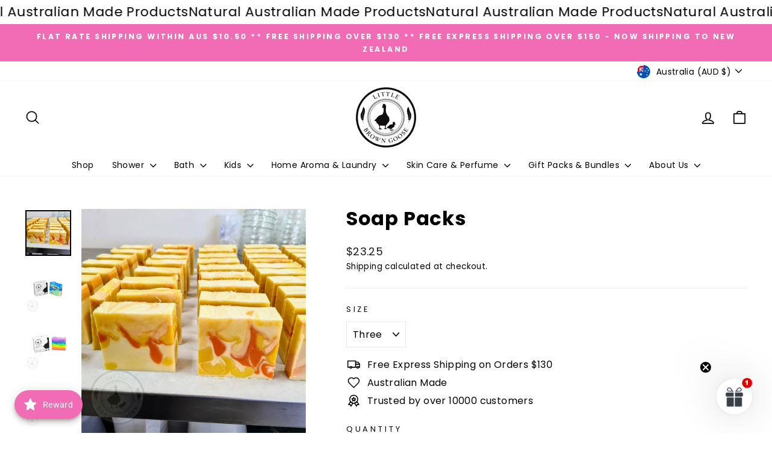

--- FILE ---
content_type: text/html; charset=utf-8
request_url: https://www.littlebrowngoose.com.au/collections/mixed-packs-and-bundles/products/soap-packs
body_size: 68328
content:
<!doctype html>
<html class="no-js" lang="en" dir="ltr">
<head>

  <!-- Meta Pixel Code -->
<script async crossorigin fetchpriority="high" src="/cdn/shopifycloud/importmap-polyfill/es-modules-shim.2.4.0.js"></script>
<script>
!function(f,b,e,v,n,t,s)
{if(f.fbq)return;n=f.fbq=function(){n.callMethod?
n.callMethod.apply(n,arguments):n.queue.push(arguments)};
if(!f._fbq)f._fbq=n;n.push=n;n.loaded=!0;n.version='2.0';
n.queue=[];t=b.createElement(e);t.async=!0;
t.src=v;s=b.getElementsByTagName(e)[0];
s.parentNode.insertBefore(t,s)}(window, document,'script',
'https://connect.facebook.net/en_US/fbevents.js');
fbq('init', '3835449599805935');
fbq('track', 'PageView');
</script>
<noscript><img height="1" width="1" style="display:none"
src="https://www.facebook.com/tr?id=3835449599805935&ev=PageView&noscript=1"
/></noscript>
<!-- End Meta Pixel Code -->

  
  <meta charset="utf-8">
  <meta http-equiv="X-UA-Compatible" content="IE=edge,chrome=1">
  <meta name="viewport" content="width=device-width,initial-scale=1">
  <meta name="theme-color" content="#f16bb5">
  <link rel="canonical" href="https://www.littlebrowngoose.com.au/products/soap-packs">
  <link rel="preconnect" href="https://cdn.shopify.com" crossorigin>
  <link rel="preconnect" href="https://fonts.shopifycdn.com" crossorigin>
  <link rel="dns-prefetch" href="https://productreviews.shopifycdn.com">
  <link rel="dns-prefetch" href="https://ajax.googleapis.com">
  <link rel="dns-prefetch" href="https://maps.googleapis.com">
  <link rel="dns-prefetch" href="https://maps.gstatic.com"><link rel="shortcut icon" href="//www.littlebrowngoose.com.au/cdn/shop/files/favicon_abeb82bc-6259-4050-98f1-416e38b8f6c4_32x32.png?v=1715589346" type="image/png" /><title>Buy Cold Process Soap Packs
&ndash; Little Brown Goose
</title>
<meta name="description" content="Our artisan natural handmade soap creates a rich, creamy lather and rinses clean, leaving skin soft and hydrated. Buy Now Cold Process Artisan Soaps."><meta property="og:site_name" content="Little Brown Goose">
  <meta property="og:url" content="https://www.littlebrowngoose.com.au/products/soap-packs">
  <meta property="og:title" content="Soap Packs">
  <meta property="og:type" content="product">
  <meta property="og:description" content="Our artisan natural handmade soap creates a rich, creamy lather and rinses clean, leaving skin soft and hydrated. Buy Now Cold Process Artisan Soaps."><meta property="og:image" content="http://www.littlebrowngoose.com.au/cdn/shop/products/Lemon_Delicious.jpg?v=1635292696">
    <meta property="og:image:secure_url" content="https://www.littlebrowngoose.com.au/cdn/shop/products/Lemon_Delicious.jpg?v=1635292696">
    <meta property="og:image:width" content="1080">
    <meta property="og:image:height" content="1080"><meta name="twitter:site" content="@">
  <meta name="twitter:card" content="summary_large_image">
  <meta name="twitter:title" content="Soap Packs">
  <meta name="twitter:description" content="Our artisan natural handmade soap creates a rich, creamy lather and rinses clean, leaving skin soft and hydrated. Buy Now Cold Process Artisan Soaps.">
<script type="importmap">
{
  "imports": {
    "element.base-media": "//www.littlebrowngoose.com.au/cdn/shop/t/19/assets/element.base-media.js?v=61305152781971747521760395785",
    "element.image.parallax": "//www.littlebrowngoose.com.au/cdn/shop/t/19/assets/element.image.parallax.js?v=59188309605188605141760395786",
    "element.model": "//www.littlebrowngoose.com.au/cdn/shop/t/19/assets/element.model.js?v=104979259955732717291760395786",
    "element.quantity-selector": "//www.littlebrowngoose.com.au/cdn/shop/t/19/assets/element.quantity-selector.js?v=68208048201360514121760395786",
    "element.text.rte": "//www.littlebrowngoose.com.au/cdn/shop/t/19/assets/element.text.rte.js?v=28194737298593644281760395787",
    "element.video": "//www.littlebrowngoose.com.au/cdn/shop/t/19/assets/element.video.js?v=110560105447302630031760395787",
    "is-land": "//www.littlebrowngoose.com.au/cdn/shop/t/19/assets/is-land.min.js?v=92343381495565747271760395810",
    "util.misc": "//www.littlebrowngoose.com.au/cdn/shop/t/19/assets/util.misc.js?v=117964846174238173191760395821",
    "util.product-loader": "//www.littlebrowngoose.com.au/cdn/shop/t/19/assets/util.product-loader.js?v=71947287259713254281760395821",
    "util.resource-loader": "//www.littlebrowngoose.com.au/cdn/shop/t/19/assets/util.resource-loader.js?v=81301169148003274841760395821",
    "vendor.in-view": "//www.littlebrowngoose.com.au/cdn/shop/t/19/assets/vendor.in-view.js?v=126891093837844970591760395822"
  }
}
</script><script type="module" src="//www.littlebrowngoose.com.au/cdn/shop/t/19/assets/is-land.min.js?v=92343381495565747271760395810"></script>
<style data-shopify>@font-face {
  font-family: Poppins;
  font-weight: 700;
  font-style: normal;
  font-display: swap;
  src: url("//www.littlebrowngoose.com.au/cdn/fonts/poppins/poppins_n7.56758dcf284489feb014a026f3727f2f20a54626.woff2") format("woff2"),
       url("//www.littlebrowngoose.com.au/cdn/fonts/poppins/poppins_n7.f34f55d9b3d3205d2cd6f64955ff4b36f0cfd8da.woff") format("woff");
}

  @font-face {
  font-family: Poppins;
  font-weight: 400;
  font-style: normal;
  font-display: swap;
  src: url("//www.littlebrowngoose.com.au/cdn/fonts/poppins/poppins_n4.0ba78fa5af9b0e1a374041b3ceaadf0a43b41362.woff2") format("woff2"),
       url("//www.littlebrowngoose.com.au/cdn/fonts/poppins/poppins_n4.214741a72ff2596839fc9760ee7a770386cf16ca.woff") format("woff");
}


  @font-face {
  font-family: Poppins;
  font-weight: 600;
  font-style: normal;
  font-display: swap;
  src: url("//www.littlebrowngoose.com.au/cdn/fonts/poppins/poppins_n6.aa29d4918bc243723d56b59572e18228ed0786f6.woff2") format("woff2"),
       url("//www.littlebrowngoose.com.au/cdn/fonts/poppins/poppins_n6.5f815d845fe073750885d5b7e619ee00e8111208.woff") format("woff");
}

  @font-face {
  font-family: Poppins;
  font-weight: 400;
  font-style: italic;
  font-display: swap;
  src: url("//www.littlebrowngoose.com.au/cdn/fonts/poppins/poppins_i4.846ad1e22474f856bd6b81ba4585a60799a9f5d2.woff2") format("woff2"),
       url("//www.littlebrowngoose.com.au/cdn/fonts/poppins/poppins_i4.56b43284e8b52fc64c1fd271f289a39e8477e9ec.woff") format("woff");
}

  @font-face {
  font-family: Poppins;
  font-weight: 600;
  font-style: italic;
  font-display: swap;
  src: url("//www.littlebrowngoose.com.au/cdn/fonts/poppins/poppins_i6.bb8044d6203f492888d626dafda3c2999253e8e9.woff2") format("woff2"),
       url("//www.littlebrowngoose.com.au/cdn/fonts/poppins/poppins_i6.e233dec1a61b1e7dead9f920159eda42280a02c3.woff") format("woff");
}

</style><link href="//www.littlebrowngoose.com.au/cdn/shop/t/19/assets/theme.css?v=93626464380700918791760395848" rel="stylesheet" type="text/css" media="all" />
<style data-shopify>:root {
    --typeHeaderPrimary: Poppins;
    --typeHeaderFallback: sans-serif;
    --typeHeaderSize: 38px;
    --typeHeaderWeight: 700;
    --typeHeaderLineHeight: 1;
    --typeHeaderSpacing: 0.025em;

    --typeBasePrimary:Poppins;
    --typeBaseFallback:sans-serif;
    --typeBaseSize: 16px;
    --typeBaseWeight: 400;
    --typeBaseSpacing: 0.025em;
    --typeBaseLineHeight: 1.6;
    --typeBaselineHeightMinus01: 1.5;

    --typeCollectionTitle: 24px;

    --iconWeight: 4px;
    --iconLinecaps: round;

    
        --buttonRadius: 3px;
    

    --colorGridOverlayOpacity: 0.2;
    --colorAnnouncement: #f16bb5;
    --colorAnnouncementText: #ffffff;

    --colorBody: #ffffff;
    --colorBodyAlpha05: rgba(255, 255, 255, 0.05);
    --colorBodyDim: #f2f2f2;
    --colorBodyLightDim: #fafafa;
    --colorBodyMediumDim: #f5f5f5;


    --colorBorder: #e8e8e1;

    --colorBtnPrimary: #f16bb5;
    --colorBtnPrimaryLight: #f59acc;
    --colorBtnPrimaryDim: #ef54a9;
    --colorBtnPrimaryText: #ffffff;

    --colorCartDot: #ff4f33;

    --colorDrawers: #ffffff;
    --colorDrawersDim: #f2f2f2;
    --colorDrawerBorder: #e8e8e1;
    --colorDrawerText: #000000;
    --colorDrawerTextDark: #000000;
    --colorDrawerButton: #f16bb5;
    --colorDrawerButtonText: #ffffff;

    --colorFooter: #ffffff;
    --colorFooterText: #000000;
    --colorFooterTextAlpha01: #000000;

    --colorGridOverlay: #000000;
    --colorGridOverlayOpacity: 0.1;

    --colorHeaderTextAlpha01: rgba(0, 0, 0, 0.1);

    --colorHeroText: #ffffff;

    --colorSmallImageBg: #e5e5e5;
    --colorLargeImageBg: #0f0f0f;

    --colorImageOverlay: #000000;
    --colorImageOverlayOpacity: 0.0;
    --colorImageOverlayTextShadow: 0.24;

    --colorLink: #000000;

    --colorModalBg: rgba(230, 230, 230, 0.6);

    --colorNav: #ffffff;
    --colorNavText: #000000;

    --colorPrice: #1c1d1d;

    --colorSaleTag: #1c1d1d;
    --colorSaleTagText: #ffffff;

    --colorTextBody: #000000;
    --colorTextBodyAlpha015: rgba(0, 0, 0, 0.15);
    --colorTextBodyAlpha005: rgba(0, 0, 0, 0.05);
    --colorTextBodyAlpha008: rgba(0, 0, 0, 0.08);
    --colorTextSavings: #ff4e4e;

    --urlIcoSelect: url(//www.littlebrowngoose.com.au/cdn/shop/t/19/assets/ico-select.svg);
    --urlIcoSelectFooter: url(//www.littlebrowngoose.com.au/cdn/shop/t/19/assets/ico-select-footer.svg);
    --urlIcoSelectWhite: url(//www.littlebrowngoose.com.au/cdn/shop/t/19/assets/ico-select-white.svg);

    --grid-gutter: 17px;
    --drawer-gutter: 20px;

    --sizeChartMargin: 25px 0;
    --sizeChartIconMargin: 5px;

    --newsletterReminderPadding: 40px;

    /*Shop Pay Installments*/
    --color-body-text: #000000;
    --color-body: #ffffff;
    --color-bg: #ffffff;
    }

    .placeholder-content {
    background-image: linear-gradient(100deg, #e5e5e5 40%, #dddddd 63%, #e5e5e5 79%);
    }</style><script>
    document.documentElement.className = document.documentElement.className.replace('no-js', 'js');

    window.theme = window.theme || {};
    theme.routes = {
      home: "/",
      cart: "/cart.js",
      cartPage: "/cart",
      cartAdd: "/cart/add.js",
      cartChange: "/cart/change.js",
      search: "/search",
      predictiveSearch: "/search/suggest"
    };
    theme.strings = {
      soldOut: "Sold Out",
      unavailable: "Unavailable",
      inStockLabel: "In stock, ready to ship",
      oneStockLabel: "Low stock - [count] item left",
      otherStockLabel: "Low stock - [count] items left",
      willNotShipUntil: "Ready to ship [date]",
      willBeInStockAfter: "Back in stock [date]",
      waitingForStock: "Backordered, shipping soon",
      savePrice: "Save [saved_amount]",
      cartEmpty: "Your cart is currently empty.",
      cartTermsConfirmation: "You must agree with the terms and conditions of sales to check out",
      searchCollections: "Collections",
      searchPages: "Pages",
      searchArticles: "Articles",
      productFrom: "from ",
      maxQuantity: "You can only have [quantity] of [title] in your cart."
    };
    theme.settings = {
      cartType: "page",
      isCustomerTemplate: false,
      moneyFormat: "${{amount}}",
      saveType: "dollar",
      productImageSize: "square",
      productImageCover: false,
      predictiveSearch: true,
      predictiveSearchType: null,
      predictiveSearchVendor: false,
      predictiveSearchPrice: false,
      quickView: false,
      themeName: 'Impulse',
      themeVersion: "8.1.0"
    };
  </script>

  <script>window.performance && window.performance.mark && window.performance.mark('shopify.content_for_header.start');</script><meta name="google-site-verification" content="w6fOQC8U7JSV6KmJvxS5NlQO2IrrPcLRM14YtlvTpy0">
<meta name="facebook-domain-verification" content="fschzjy28aa3o57teiky6f8tgda782">
<meta id="shopify-digital-wallet" name="shopify-digital-wallet" content="/7691567151/digital_wallets/dialog">
<meta name="shopify-checkout-api-token" content="0369c7fb1c427dbab53a64d7e54724a1">
<meta id="in-context-paypal-metadata" data-shop-id="7691567151" data-venmo-supported="false" data-environment="production" data-locale="en_US" data-paypal-v4="true" data-currency="AUD">
<link rel="alternate" type="application/json+oembed" href="https://www.littlebrowngoose.com.au/products/soap-packs.oembed">
<script async="async" src="/checkouts/internal/preloads.js?locale=en-AU"></script>
<link rel="preconnect" href="https://shop.app" crossorigin="anonymous">
<script async="async" src="https://shop.app/checkouts/internal/preloads.js?locale=en-AU&shop_id=7691567151" crossorigin="anonymous"></script>
<script id="apple-pay-shop-capabilities" type="application/json">{"shopId":7691567151,"countryCode":"AU","currencyCode":"AUD","merchantCapabilities":["supports3DS"],"merchantId":"gid:\/\/shopify\/Shop\/7691567151","merchantName":"Little Brown Goose","requiredBillingContactFields":["postalAddress","email"],"requiredShippingContactFields":["postalAddress","email"],"shippingType":"shipping","supportedNetworks":["visa","masterCard","amex","jcb"],"total":{"type":"pending","label":"Little Brown Goose","amount":"1.00"},"shopifyPaymentsEnabled":true,"supportsSubscriptions":true}</script>
<script id="shopify-features" type="application/json">{"accessToken":"0369c7fb1c427dbab53a64d7e54724a1","betas":["rich-media-storefront-analytics"],"domain":"www.littlebrowngoose.com.au","predictiveSearch":true,"shopId":7691567151,"locale":"en"}</script>
<script>var Shopify = Shopify || {};
Shopify.shop = "little-brown-goose.myshopify.com";
Shopify.locale = "en";
Shopify.currency = {"active":"AUD","rate":"1.0"};
Shopify.country = "AU";
Shopify.theme = {"name":"Updated copy of Updated copy of Impulse","id":180537852199,"schema_name":"Impulse","schema_version":"8.1.0","theme_store_id":857,"role":"main"};
Shopify.theme.handle = "null";
Shopify.theme.style = {"id":null,"handle":null};
Shopify.cdnHost = "www.littlebrowngoose.com.au/cdn";
Shopify.routes = Shopify.routes || {};
Shopify.routes.root = "/";</script>
<script type="module">!function(o){(o.Shopify=o.Shopify||{}).modules=!0}(window);</script>
<script>!function(o){function n(){var o=[];function n(){o.push(Array.prototype.slice.apply(arguments))}return n.q=o,n}var t=o.Shopify=o.Shopify||{};t.loadFeatures=n(),t.autoloadFeatures=n()}(window);</script>
<script>
  window.ShopifyPay = window.ShopifyPay || {};
  window.ShopifyPay.apiHost = "shop.app\/pay";
  window.ShopifyPay.redirectState = null;
</script>
<script id="shop-js-analytics" type="application/json">{"pageType":"product"}</script>
<script defer="defer" async type="module" src="//www.littlebrowngoose.com.au/cdn/shopifycloud/shop-js/modules/v2/client.init-shop-cart-sync_C5BV16lS.en.esm.js"></script>
<script defer="defer" async type="module" src="//www.littlebrowngoose.com.au/cdn/shopifycloud/shop-js/modules/v2/chunk.common_CygWptCX.esm.js"></script>
<script type="module">
  await import("//www.littlebrowngoose.com.au/cdn/shopifycloud/shop-js/modules/v2/client.init-shop-cart-sync_C5BV16lS.en.esm.js");
await import("//www.littlebrowngoose.com.au/cdn/shopifycloud/shop-js/modules/v2/chunk.common_CygWptCX.esm.js");

  window.Shopify.SignInWithShop?.initShopCartSync?.({"fedCMEnabled":true,"windoidEnabled":true});

</script>
<script>
  window.Shopify = window.Shopify || {};
  if (!window.Shopify.featureAssets) window.Shopify.featureAssets = {};
  window.Shopify.featureAssets['shop-js'] = {"shop-cart-sync":["modules/v2/client.shop-cart-sync_ZFArdW7E.en.esm.js","modules/v2/chunk.common_CygWptCX.esm.js"],"init-fed-cm":["modules/v2/client.init-fed-cm_CmiC4vf6.en.esm.js","modules/v2/chunk.common_CygWptCX.esm.js"],"shop-button":["modules/v2/client.shop-button_tlx5R9nI.en.esm.js","modules/v2/chunk.common_CygWptCX.esm.js"],"shop-cash-offers":["modules/v2/client.shop-cash-offers_DOA2yAJr.en.esm.js","modules/v2/chunk.common_CygWptCX.esm.js","modules/v2/chunk.modal_D71HUcav.esm.js"],"init-windoid":["modules/v2/client.init-windoid_sURxWdc1.en.esm.js","modules/v2/chunk.common_CygWptCX.esm.js"],"shop-toast-manager":["modules/v2/client.shop-toast-manager_ClPi3nE9.en.esm.js","modules/v2/chunk.common_CygWptCX.esm.js"],"init-shop-email-lookup-coordinator":["modules/v2/client.init-shop-email-lookup-coordinator_B8hsDcYM.en.esm.js","modules/v2/chunk.common_CygWptCX.esm.js"],"init-shop-cart-sync":["modules/v2/client.init-shop-cart-sync_C5BV16lS.en.esm.js","modules/v2/chunk.common_CygWptCX.esm.js"],"avatar":["modules/v2/client.avatar_BTnouDA3.en.esm.js"],"pay-button":["modules/v2/client.pay-button_FdsNuTd3.en.esm.js","modules/v2/chunk.common_CygWptCX.esm.js"],"init-customer-accounts":["modules/v2/client.init-customer-accounts_DxDtT_ad.en.esm.js","modules/v2/client.shop-login-button_C5VAVYt1.en.esm.js","modules/v2/chunk.common_CygWptCX.esm.js","modules/v2/chunk.modal_D71HUcav.esm.js"],"init-shop-for-new-customer-accounts":["modules/v2/client.init-shop-for-new-customer-accounts_ChsxoAhi.en.esm.js","modules/v2/client.shop-login-button_C5VAVYt1.en.esm.js","modules/v2/chunk.common_CygWptCX.esm.js","modules/v2/chunk.modal_D71HUcav.esm.js"],"shop-login-button":["modules/v2/client.shop-login-button_C5VAVYt1.en.esm.js","modules/v2/chunk.common_CygWptCX.esm.js","modules/v2/chunk.modal_D71HUcav.esm.js"],"init-customer-accounts-sign-up":["modules/v2/client.init-customer-accounts-sign-up_CPSyQ0Tj.en.esm.js","modules/v2/client.shop-login-button_C5VAVYt1.en.esm.js","modules/v2/chunk.common_CygWptCX.esm.js","modules/v2/chunk.modal_D71HUcav.esm.js"],"shop-follow-button":["modules/v2/client.shop-follow-button_Cva4Ekp9.en.esm.js","modules/v2/chunk.common_CygWptCX.esm.js","modules/v2/chunk.modal_D71HUcav.esm.js"],"checkout-modal":["modules/v2/client.checkout-modal_BPM8l0SH.en.esm.js","modules/v2/chunk.common_CygWptCX.esm.js","modules/v2/chunk.modal_D71HUcav.esm.js"],"lead-capture":["modules/v2/client.lead-capture_Bi8yE_yS.en.esm.js","modules/v2/chunk.common_CygWptCX.esm.js","modules/v2/chunk.modal_D71HUcav.esm.js"],"shop-login":["modules/v2/client.shop-login_D6lNrXab.en.esm.js","modules/v2/chunk.common_CygWptCX.esm.js","modules/v2/chunk.modal_D71HUcav.esm.js"],"payment-terms":["modules/v2/client.payment-terms_CZxnsJam.en.esm.js","modules/v2/chunk.common_CygWptCX.esm.js","modules/v2/chunk.modal_D71HUcav.esm.js"]};
</script>
<script>(function() {
  var isLoaded = false;
  function asyncLoad() {
    if (isLoaded) return;
    isLoaded = true;
    var urls = ["https:\/\/cdn-app.sealsubscriptions.com\/shopify\/public\/js\/sealsubscriptions.js?shop=little-brown-goose.myshopify.com","https:\/\/joy.avada.io\/scripttag\/avada-joy-tracking.min.js?shop=little-brown-goose.myshopify.com","https:\/\/ecommplugins-scripts.trustpilot.com\/v2.1\/js\/header.min.js?settings=eyJrZXkiOiI4enNtc0xHUFRlMFhOTGFiIiwicyI6Im5vbmUifQ==\u0026v=2.5\u0026shop=little-brown-goose.myshopify.com","https:\/\/ecommplugins-trustboxsettings.trustpilot.com\/little-brown-goose.myshopify.com.js?settings=1738183638940\u0026shop=little-brown-goose.myshopify.com","https:\/\/cdn.adtrace.ai\/facebook-track.js?shop=little-brown-goose.myshopify.com"];
    for (var i = 0; i < urls.length; i++) {
      var s = document.createElement('script');
      s.type = 'text/javascript';
      s.async = true;
      s.src = urls[i];
      var x = document.getElementsByTagName('script')[0];
      x.parentNode.insertBefore(s, x);
    }
  };
  if(window.attachEvent) {
    window.attachEvent('onload', asyncLoad);
  } else {
    window.addEventListener('load', asyncLoad, false);
  }
})();</script>
<script id="__st">var __st={"a":7691567151,"offset":39600,"reqid":"36ba8b8b-3dff-482f-aacf-e7b41c72a1b6-1768809806","pageurl":"www.littlebrowngoose.com.au\/collections\/mixed-packs-and-bundles\/products\/soap-packs","u":"b4caaf709a1c","p":"product","rtyp":"product","rid":6781624778799};</script>
<script>window.ShopifyPaypalV4VisibilityTracking = true;</script>
<script id="captcha-bootstrap">!function(){'use strict';const t='contact',e='account',n='new_comment',o=[[t,t],['blogs',n],['comments',n],[t,'customer']],c=[[e,'customer_login'],[e,'guest_login'],[e,'recover_customer_password'],[e,'create_customer']],r=t=>t.map((([t,e])=>`form[action*='/${t}']:not([data-nocaptcha='true']) input[name='form_type'][value='${e}']`)).join(','),a=t=>()=>t?[...document.querySelectorAll(t)].map((t=>t.form)):[];function s(){const t=[...o],e=r(t);return a(e)}const i='password',u='form_key',d=['recaptcha-v3-token','g-recaptcha-response','h-captcha-response',i],f=()=>{try{return window.sessionStorage}catch{return}},m='__shopify_v',_=t=>t.elements[u];function p(t,e,n=!1){try{const o=window.sessionStorage,c=JSON.parse(o.getItem(e)),{data:r}=function(t){const{data:e,action:n}=t;return t[m]||n?{data:e,action:n}:{data:t,action:n}}(c);for(const[e,n]of Object.entries(r))t.elements[e]&&(t.elements[e].value=n);n&&o.removeItem(e)}catch(o){console.error('form repopulation failed',{error:o})}}const l='form_type',E='cptcha';function T(t){t.dataset[E]=!0}const w=window,h=w.document,L='Shopify',v='ce_forms',y='captcha';let A=!1;((t,e)=>{const n=(g='f06e6c50-85a8-45c8-87d0-21a2b65856fe',I='https://cdn.shopify.com/shopifycloud/storefront-forms-hcaptcha/ce_storefront_forms_captcha_hcaptcha.v1.5.2.iife.js',D={infoText:'Protected by hCaptcha',privacyText:'Privacy',termsText:'Terms'},(t,e,n)=>{const o=w[L][v],c=o.bindForm;if(c)return c(t,g,e,D).then(n);var r;o.q.push([[t,g,e,D],n]),r=I,A||(h.body.append(Object.assign(h.createElement('script'),{id:'captcha-provider',async:!0,src:r})),A=!0)});var g,I,D;w[L]=w[L]||{},w[L][v]=w[L][v]||{},w[L][v].q=[],w[L][y]=w[L][y]||{},w[L][y].protect=function(t,e){n(t,void 0,e),T(t)},Object.freeze(w[L][y]),function(t,e,n,w,h,L){const[v,y,A,g]=function(t,e,n){const i=e?o:[],u=t?c:[],d=[...i,...u],f=r(d),m=r(i),_=r(d.filter((([t,e])=>n.includes(e))));return[a(f),a(m),a(_),s()]}(w,h,L),I=t=>{const e=t.target;return e instanceof HTMLFormElement?e:e&&e.form},D=t=>v().includes(t);t.addEventListener('submit',(t=>{const e=I(t);if(!e)return;const n=D(e)&&!e.dataset.hcaptchaBound&&!e.dataset.recaptchaBound,o=_(e),c=g().includes(e)&&(!o||!o.value);(n||c)&&t.preventDefault(),c&&!n&&(function(t){try{if(!f())return;!function(t){const e=f();if(!e)return;const n=_(t);if(!n)return;const o=n.value;o&&e.removeItem(o)}(t);const e=Array.from(Array(32),(()=>Math.random().toString(36)[2])).join('');!function(t,e){_(t)||t.append(Object.assign(document.createElement('input'),{type:'hidden',name:u})),t.elements[u].value=e}(t,e),function(t,e){const n=f();if(!n)return;const o=[...t.querySelectorAll(`input[type='${i}']`)].map((({name:t})=>t)),c=[...d,...o],r={};for(const[a,s]of new FormData(t).entries())c.includes(a)||(r[a]=s);n.setItem(e,JSON.stringify({[m]:1,action:t.action,data:r}))}(t,e)}catch(e){console.error('failed to persist form',e)}}(e),e.submit())}));const S=(t,e)=>{t&&!t.dataset[E]&&(n(t,e.some((e=>e===t))),T(t))};for(const o of['focusin','change'])t.addEventListener(o,(t=>{const e=I(t);D(e)&&S(e,y())}));const B=e.get('form_key'),M=e.get(l),P=B&&M;t.addEventListener('DOMContentLoaded',(()=>{const t=y();if(P)for(const e of t)e.elements[l].value===M&&p(e,B);[...new Set([...A(),...v().filter((t=>'true'===t.dataset.shopifyCaptcha))])].forEach((e=>S(e,t)))}))}(h,new URLSearchParams(w.location.search),n,t,e,['guest_login'])})(!0,!0)}();</script>
<script integrity="sha256-4kQ18oKyAcykRKYeNunJcIwy7WH5gtpwJnB7kiuLZ1E=" data-source-attribution="shopify.loadfeatures" defer="defer" src="//www.littlebrowngoose.com.au/cdn/shopifycloud/storefront/assets/storefront/load_feature-a0a9edcb.js" crossorigin="anonymous"></script>
<script crossorigin="anonymous" defer="defer" src="//www.littlebrowngoose.com.au/cdn/shopifycloud/storefront/assets/shopify_pay/storefront-65b4c6d7.js?v=20250812"></script>
<script data-source-attribution="shopify.dynamic_checkout.dynamic.init">var Shopify=Shopify||{};Shopify.PaymentButton=Shopify.PaymentButton||{isStorefrontPortableWallets:!0,init:function(){window.Shopify.PaymentButton.init=function(){};var t=document.createElement("script");t.src="https://www.littlebrowngoose.com.au/cdn/shopifycloud/portable-wallets/latest/portable-wallets.en.js",t.type="module",document.head.appendChild(t)}};
</script>
<script data-source-attribution="shopify.dynamic_checkout.buyer_consent">
  function portableWalletsHideBuyerConsent(e){var t=document.getElementById("shopify-buyer-consent"),n=document.getElementById("shopify-subscription-policy-button");t&&n&&(t.classList.add("hidden"),t.setAttribute("aria-hidden","true"),n.removeEventListener("click",e))}function portableWalletsShowBuyerConsent(e){var t=document.getElementById("shopify-buyer-consent"),n=document.getElementById("shopify-subscription-policy-button");t&&n&&(t.classList.remove("hidden"),t.removeAttribute("aria-hidden"),n.addEventListener("click",e))}window.Shopify?.PaymentButton&&(window.Shopify.PaymentButton.hideBuyerConsent=portableWalletsHideBuyerConsent,window.Shopify.PaymentButton.showBuyerConsent=portableWalletsShowBuyerConsent);
</script>
<script data-source-attribution="shopify.dynamic_checkout.cart.bootstrap">document.addEventListener("DOMContentLoaded",(function(){function t(){return document.querySelector("shopify-accelerated-checkout-cart, shopify-accelerated-checkout")}if(t())Shopify.PaymentButton.init();else{new MutationObserver((function(e,n){t()&&(Shopify.PaymentButton.init(),n.disconnect())})).observe(document.body,{childList:!0,subtree:!0})}}));
</script>
<link id="shopify-accelerated-checkout-styles" rel="stylesheet" media="screen" href="https://www.littlebrowngoose.com.au/cdn/shopifycloud/portable-wallets/latest/accelerated-checkout-backwards-compat.css" crossorigin="anonymous">
<style id="shopify-accelerated-checkout-cart">
        #shopify-buyer-consent {
  margin-top: 1em;
  display: inline-block;
  width: 100%;
}

#shopify-buyer-consent.hidden {
  display: none;
}

#shopify-subscription-policy-button {
  background: none;
  border: none;
  padding: 0;
  text-decoration: underline;
  font-size: inherit;
  cursor: pointer;
}

#shopify-subscription-policy-button::before {
  box-shadow: none;
}

      </style>

<script>window.performance && window.performance.mark && window.performance.mark('shopify.content_for_header.end');</script>

  <style data-shopify>
    :root {
      /* Root Variables */
      /* ========================= */
      --root-color-primary: #000000;
      --color-primary: #000000;
      --root-color-secondary: #ffffff;
      --color-secondary: #ffffff;
      --color-sale-tag: #1c1d1d;
      --color-sale-tag-text: #ffffff;
      --layout-section-padding-block: 3rem;
      --layout-section-padding-inline--md: 40px;
      --layout-section-max-inline-size: 1420px; 


      /* Text */
      /* ========================= */
      
      /* Body Font Styles */
      --element-text-font-family--body: Poppins;
      --element-text-font-family-fallback--body: sans-serif;
      --element-text-font-weight--body: 400;
      --element-text-letter-spacing--body: 0.025em;
      --element-text-text-transform--body: none;

      /* Body Font Sizes */
      --element-text-font-size--body: initial;
      --element-text-font-size--body-xs: 12px;
      --element-text-font-size--body-sm: 14px;
      --element-text-font-size--body-md: 16px;
      --element-text-font-size--body-lg: 18px;
      
      /* Body Line Heights */
      --element-text-line-height--body: 1.6;

      /* Heading Font Styles */
      --element-text-font-family--heading: Poppins;
      --element-text-font-family-fallback--heading: sans-serif;
      --element-text-font-weight--heading: 700;
      --element-text-letter-spacing--heading: 0.025em;
      
       
      
      
      /* Heading Font Sizes */
      --element-text-font-size--heading-2xl: 54px;
      --element-text-font-size--heading-xl: 38px;
      --element-text-font-size--heading-lg: 32px;
      --element-text-font-size--heading-md: 30px;
      --element-text-font-size--heading-sm: 24px;
      --element-text-font-size--heading-xs: 22px;
      
      /* Heading Line Heights */
      --element-text-line-height--heading: 1;

      /* Buttons */
      /* ========================= */
      
          --element-button-radius: 3px;
      

      --element-button-padding-block: 12px;
      --element-button-text-transform: uppercase;
      --element-button-font-weight: 800;
      --element-button-font-size: max(calc(var(--typeBaseSize) - 4px), 13px);
      --element-button-letter-spacing: .3em;

      /* Base Color Variables */
      --element-button-color-primary: #f16bb5;
      --element-button-color-secondary: #ffffff;
      --element-button-shade-border: 100%;

      /* Hover State Variables */
      --element-button-shade-background--hover: 0%;
      --element-button-shade-border--hover: 100%;

      /* Focus State Variables */
      --element-button-color-focus: var(--color-focus);

      /* Inputs */
      /* ========================= */
      
          --element-icon-radius: 3px;
      

      --element-input-font-size: var(--element-text-font-size--body-sm);
      --element-input-box-shadow-shade: 100%;

      /* Hover State Variables */
      --element-input-background-shade--hover: 0%;
      --element-input-box-shadow-spread-radius--hover: 1px;
    }

    @media only screen and (max-width: 768px) {
      :root {
        --element-button-font-size: max(calc(var(--typeBaseSize) - 5px), 11px);
      }
    }

    .element-radio {
        &:has(input[type='radio']:checked) {
          --element-button-color: var(--element-button-color-secondary);
        }
    }

    /* ATC Button Overrides */
    /* ========================= */

    .element-button[type="submit"],
    .element-button[type="submit"] .element-text,
    .element-button--shopify-payment-wrapper button {
      --element-button-padding-block: 13px;
      --element-button-padding-inline: 20px;
      --element-button-line-height: 1.42;
      --_font-size--body-md: var(--element-button-font-size);

      line-height: 1.42 !important;
    }

    /* When dynamic checkout is enabled */
    product-form:has(.element-button--shopify-payment-wrapper) {
      --element-button-color: #000000;

      .element-button[type="submit"],
      .element-button--shopify-payment-wrapper button {
        min-height: 50px !important;
      }

      .shopify-payment-button {
        margin: 0;
      }
    }

    /* Hover animation for non-angled buttons */
    body:not([data-button_style='angled']) .element-button[type="submit"] {
      position: relative;
      overflow: hidden;

      &:after {
        content: '';
        position: absolute;
        top: 0;
        left: 150%;
        width: 200%;
        height: 100%;
        transform: skewX(-20deg);
        background-image: linear-gradient(to right,transparent, rgba(255,255,255,.25),transparent);
      }

      &:hover:after {
        animation: shine 0.75s cubic-bezier(0.01, 0.56, 1, 1);
      }
    }

    /* ANGLED STYLE - ATC Button Overrides */
    /* ========================= */
    
    [data-button_style='angled'] {
      --element-button-shade-background--active: var(--element-button-shade-background);
      --element-button-shade-border--active: var(--element-button-shade-border);

      .element-button[type="submit"] {
        --_box-shadow: none;

        position: relative;
        max-width: 94%;
        border-top: 1px solid #f16bb5;
        border-bottom: 1px solid #f16bb5;
        
        &:before,
        &:after {
          content: '';
          position: absolute;
          display: block;
          top: -1px;
          bottom: -1px;
          width: 20px;
          transform: skewX(-12deg);
          background-color: #f16bb5;
        }
        
        &:before {
          left: -6px;
        }
        
        &:after {
          right: -6px;
        }
      }

      /* When dynamic checkout is enabled */
      product-form:has(.element-button--shopify-payment-wrapper) {
        .element-button[type="submit"]:before,
        .element-button[type="submit"]:after {
          background-color: color-mix(in srgb,var(--_color-text) var(--_shade-background),var(--_color-background));
          border-top: 1px solid #f16bb5;
          border-bottom: 1px solid #f16bb5;
        }

        .element-button[type="submit"]:before {
          border-left: 1px solid #f16bb5;
        }
        
        .element-button[type="submit"]:after {
          border-right: 1px solid #f16bb5;
        }
      }

      .element-button--shopify-payment-wrapper {
        --_color-background: #f16bb5;

        button:hover,
        button:before,
        button:after {
          background-color: color-mix(in srgb,var(--_color-text) var(--_shade-background),var(--_color-background)) !important;
        }

        button:not(button:focus-visible) {
          box-shadow: none !important;
        }
      }
    }
  </style>

  <script src="//www.littlebrowngoose.com.au/cdn/shop/t/19/assets/vendor-scripts-v11.js" defer="defer"></script><link rel="stylesheet" href="//www.littlebrowngoose.com.au/cdn/shop/t/19/assets/country-flags.css"><script src="//www.littlebrowngoose.com.au/cdn/shop/t/19/assets/theme.js?v=22325264162658116151760395821" defer="defer"></script>
<!-- BEGIN app block: shopify://apps/monster-cart-upsell-free-gifts/blocks/app-embed/a1b8e58a-bf1d-4e0f-8768-a387c3f643c0 --><script>  
  window.mu_version = 1.8
  
      window.mu_product = {
        ...{"id":6781624778799,"title":"Soap Packs","handle":"soap-packs","description":"\u003cp\u003e\u003cspan\u003eExperience the luxurious moisture of our unique blend of natural oils including shea butter, cocoa butter, coconut oil, olive oil, and natural glycerine. Immerse yourself in the calming scents that will leave you feeling rejuvenated after every shower. \u003c\/span\u003e\u003c\/p\u003e\n\u003cp\u003e\u003cspan\u003eThese packs feature a variety of our top-selling handmade soaps for a truly indulgent experience. We pride ourselves on creating all of our soaps in small batches with traditional cold-process methods, ensuring the highest quality and care. Our gentle cold-process soaps are perfect for sensitive skin, providing nourishing hydration with a rich, clean lather. Revitalize your skin with our divine soap collection today!\u003c\/span\u003e\u003c\/p\u003e\n\u003cp style=\"mso-margin-top-alt: auto; mso-margin-bottom-alt: auto; line-height: normal; mso-outline-level: 4;\" class=\"MsoNormal\"\u003e\u003cb\u003e\u003cspan style=\"font-family: 'Times New Roman',serif; mso-fareast-font-family: 'Times New Roman'; mso-font-kerning: 0pt; mso-ligatures: none; mso-fareast-language: EN-AU;\"\u003eVEGAN - CRUELTY-FREE- PARABEN FREE - SULFATE FREE - PHTHALATE FREE\u003c\/span\u003e\u003c\/b\u003e\u003c\/p\u003e\n\u003c!----\u003e","published_at":"2021-10-27T20:35:17+11:00","created_at":"2021-10-27T10:55:25+11:00","vendor":"Little Brown Goose","type":"","tags":[],"price":2325,"price_min":2325,"price_max":8735,"available":true,"price_varies":true,"compare_at_price":null,"compare_at_price_min":0,"compare_at_price_max":0,"compare_at_price_varies":false,"variants":[{"id":40159664635951,"title":"Three","option1":"Three","option2":null,"option3":null,"sku":"threesoap","requires_shipping":true,"taxable":true,"featured_image":null,"available":true,"name":"Soap Packs - Three","public_title":"Three","options":["Three"],"price":2325,"weight":0,"compare_at_price":null,"inventory_management":"shopify","barcode":"","requires_selling_plan":false,"selling_plan_allocations":[]},{"id":40159664668719,"title":"Six","option1":"Six","option2":null,"option3":null,"sku":"sixsoap","requires_shipping":true,"taxable":true,"featured_image":null,"available":true,"name":"Soap Packs - Six","public_title":"Six","options":["Six"],"price":4510,"weight":0,"compare_at_price":null,"inventory_management":"shopify","barcode":"","requires_selling_plan":false,"selling_plan_allocations":[]},{"id":40159664701487,"title":"Twelve","option1":"Twelve","option2":null,"option3":null,"sku":"twelvesoap","requires_shipping":true,"taxable":true,"featured_image":null,"available":true,"name":"Soap Packs - Twelve","public_title":"Twelve","options":["Twelve"],"price":8735,"weight":0,"compare_at_price":null,"inventory_management":"shopify","barcode":"","requires_selling_plan":false,"selling_plan_allocations":[]}],"images":["\/\/www.littlebrowngoose.com.au\/cdn\/shop\/products\/Lemon_Delicious.jpg?v=1635292696","\/\/www.littlebrowngoose.com.au\/cdn\/shop\/products\/cold_waters_soap_260981a1-4b3a-4bfc-a3b6-115b631352f9.png?v=1635292701","\/\/www.littlebrowngoose.com.au\/cdn\/shop\/products\/rainbow_magic_soap_60b5d823-7a93-4622-9f73-af47bd4f840f.png?v=1635292705","\/\/www.littlebrowngoose.com.au\/cdn\/shop\/products\/lavender_soap_bar_3e2cfe8d-697b-4eba-90de-c578ca9da16f.jpg?v=1635292708"],"featured_image":"\/\/www.littlebrowngoose.com.au\/cdn\/shop\/products\/Lemon_Delicious.jpg?v=1635292696","options":["Size"],"media":[{"alt":null,"id":22555290206255,"position":1,"preview_image":{"aspect_ratio":1.0,"height":1080,"width":1080,"src":"\/\/www.littlebrowngoose.com.au\/cdn\/shop\/products\/Lemon_Delicious.jpg?v=1635292696"},"aspect_ratio":1.0,"height":1080,"media_type":"image","src":"\/\/www.littlebrowngoose.com.au\/cdn\/shop\/products\/Lemon_Delicious.jpg?v=1635292696","width":1080},{"alt":null,"id":22555290239023,"position":2,"preview_image":{"aspect_ratio":1.0,"height":1080,"width":1080,"src":"\/\/www.littlebrowngoose.com.au\/cdn\/shop\/products\/cold_waters_soap_260981a1-4b3a-4bfc-a3b6-115b631352f9.png?v=1635292701"},"aspect_ratio":1.0,"height":1080,"media_type":"image","src":"\/\/www.littlebrowngoose.com.au\/cdn\/shop\/products\/cold_waters_soap_260981a1-4b3a-4bfc-a3b6-115b631352f9.png?v=1635292701","width":1080},{"alt":null,"id":22555290271791,"position":3,"preview_image":{"aspect_ratio":1.0,"height":1080,"width":1080,"src":"\/\/www.littlebrowngoose.com.au\/cdn\/shop\/products\/rainbow_magic_soap_60b5d823-7a93-4622-9f73-af47bd4f840f.png?v=1635292705"},"aspect_ratio":1.0,"height":1080,"media_type":"image","src":"\/\/www.littlebrowngoose.com.au\/cdn\/shop\/products\/rainbow_magic_soap_60b5d823-7a93-4622-9f73-af47bd4f840f.png?v=1635292705","width":1080},{"alt":null,"id":22555290304559,"position":4,"preview_image":{"aspect_ratio":1.0,"height":1080,"width":1080,"src":"\/\/www.littlebrowngoose.com.au\/cdn\/shop\/products\/lavender_soap_bar_3e2cfe8d-697b-4eba-90de-c578ca9da16f.jpg?v=1635292708"},"aspect_ratio":1.0,"height":1080,"media_type":"image","src":"\/\/www.littlebrowngoose.com.au\/cdn\/shop\/products\/lavender_soap_bar_3e2cfe8d-697b-4eba-90de-c578ca9da16f.jpg?v=1635292708","width":1080}],"requires_selling_plan":false,"selling_plan_groups":[],"content":"\u003cp\u003e\u003cspan\u003eExperience the luxurious moisture of our unique blend of natural oils including shea butter, cocoa butter, coconut oil, olive oil, and natural glycerine. Immerse yourself in the calming scents that will leave you feeling rejuvenated after every shower. \u003c\/span\u003e\u003c\/p\u003e\n\u003cp\u003e\u003cspan\u003eThese packs feature a variety of our top-selling handmade soaps for a truly indulgent experience. We pride ourselves on creating all of our soaps in small batches with traditional cold-process methods, ensuring the highest quality and care. Our gentle cold-process soaps are perfect for sensitive skin, providing nourishing hydration with a rich, clean lather. Revitalize your skin with our divine soap collection today!\u003c\/span\u003e\u003c\/p\u003e\n\u003cp style=\"mso-margin-top-alt: auto; mso-margin-bottom-alt: auto; line-height: normal; mso-outline-level: 4;\" class=\"MsoNormal\"\u003e\u003cb\u003e\u003cspan style=\"font-family: 'Times New Roman',serif; mso-fareast-font-family: 'Times New Roman'; mso-font-kerning: 0pt; mso-ligatures: none; mso-fareast-language: EN-AU;\"\u003eVEGAN - CRUELTY-FREE- PARABEN FREE - SULFATE FREE - PHTHALATE FREE\u003c\/span\u003e\u003c\/b\u003e\u003c\/p\u003e\n\u003c!----\u003e"},
    collections: [{"id":476495806759,"handle":"all-soaps","updated_at":"2026-01-18T23:05:25+11:00","published_at":"2024-05-14T19:45:38+10:00","sort_order":"best-selling","template_suffix":"","published_scope":"web","title":"All Soaps","body_html":"\u003cp\u003eThis is a collection of all our soaps to choose from. \u003c\/p\u003e"},{"id":476636840231,"handle":"gift-packs-and-bundles","updated_at":"2026-01-17T23:04:43+11:00","published_at":"2024-05-17T18:58:38+10:00","sort_order":"best-selling","template_suffix":"","published_scope":"web","title":"Gift Packs and Bundles","body_html":"\u003cp\u003eLuxury gift packs are available for all occasions. Add gift wrapping as an extra for a beautifully wrapped present. We also offer mixed packs and bundle deals for extra savings when you buy more! \u003c\/p\u003e\n\u003c!----\u003e","image":{"created_at":"2024-05-17T18:58:37+10:00","alt":"Gift Packs | Little Brown Goose","width":2880,"height":1620,"src":"\/\/www.littlebrowngoose.com.au\/cdn\/shop\/collections\/gift_packs_and_bundles.jpg?v=1715936886"}},{"id":476637135143,"handle":"mixed-packs-and-bundles","updated_at":"2026-01-17T23:04:43+11:00","published_at":"2024-05-17T19:16:41+10:00","sort_order":"best-selling","template_suffix":"sub-collections","published_scope":"web","title":"Mixed Packs and Bundles","body_html":"\u003cp\u003eMulti- buys and bundles can be found here of our products to save you more. \u003c\/p\u003e\n\u003c!----\u003e","image":{"created_at":"2024-05-17T19:16:40+10:00","alt":null,"width":1065,"height":1420,"src":"\/\/www.littlebrowngoose.com.au\/cdn\/shop\/collections\/mixed_shower_steamers.jpg?v=1715937720"}},{"id":151059071023,"handle":"natural-handmade-soaps","updated_at":"2026-01-18T23:05:25+11:00","published_at":"2019-10-01T11:39:23+10:00","sort_order":"best-selling","template_suffix":"","published_scope":"web","title":"Natural Handmade Soaps","body_html":"\u003ch1\u003eNATURAL SOAPS AUSTRALIA\u003c\/h1\u003e\n\u003cp\u003e\u003cspan\u003eLooking for a refreshing and aromatic soap that can rejuvenate and moisturize your skin? Try our handmade artisan soap, which is perfect for dry and sensitive skin. Our soap bars are made using traditional cold process methods and contain 100% natural raw materials such as cocoa butter, a blend of coconut and olive oil, and natural glycerin. Our soap bars will not only cleanse your skin but also nourish and moisturize it, leaving it feeling refreshed after every bath or shower. \u003c\/span\u003e\u003c\/p\u003e\n\u003cp\u003e\u003cspan\u003eLittle Brown Goose is known for producing the best cold processed soap in Australia, and if you want to experience the premium quality of handmade soap bars, then Little Brown Goose is the right choice for you.\u003c\/span\u003e\u003c\/p\u003e\n\u003ch2\u003e\u003cbr\u003e\u003c\/h2\u003e","image":{"created_at":"2019-10-20T21:21:34+11:00","alt":"Natural Coldprocess Soap | Little Brown Goose","width":1800,"height":800,"src":"\/\/www.littlebrowngoose.com.au\/cdn\/shop\/collections\/ARTISAN_SOAP_COLLECTION_IMAGE.jpg?v=1714021488"}},{"id":476627829031,"handle":"shower","updated_at":"2026-01-18T23:05:25+11:00","published_at":"2024-05-17T12:10:42+10:00","sort_order":"best-selling","template_suffix":"","published_scope":"web","title":"Shower","body_html":"\u003cp\u003e\u003cspan\u003eHere is our range of shower products including shower steamers, body scrubs, face scrub, whipped soaps, liquid soaps, shampoo bars, conditioner bars, hair detanglers, and our beautiful cold process soap bars.\u003c\/span\u003e\u003c\/p\u003e\n\u003c!----\u003e","image":{"created_at":"2024-05-17T12:24:20+10:00","alt":"Shower Steamers | Little Brown Goose","width":2880,"height":1620,"src":"\/\/www.littlebrowngoose.com.au\/cdn\/shop\/collections\/shower.jpg?v=1715913145"}},{"id":272330063919,"handle":"subscription","updated_at":"2026-01-18T23:05:25+11:00","published_at":"2022-03-20T13:02:59+11:00","sort_order":"best-selling","template_suffix":"","published_scope":"web","title":"Subscription","body_html":"\u003cp\u003eAre you tired of running out of your favourite products frequently? Do you wish there was an easier way to keep your house stocked without the hassle of reordering every time? Look no further! At Little Brown Goose, we are thrilled to offer our customers a convenient and cost-effective solution with our subscription service.\u003cbr data-mce-fragment=\"1\"\u003e\u003cbr data-mce-fragment=\"1\"\u003eOne of the most significant advantages of our subscription service is that you get to save money. You'll automatically receive a 10% discount on each order when you sign up for a subscription. Yes, you get to enjoy your favourite products while keeping more money in your pocket. It's a win-win situation!\u003cbr data-mce-fragment=\"1\"\u003e\u003cbr data-mce-fragment=\"1\"\u003eYou'll love our subscription boxes if you're looking for an extra element of surprise and delight. Every month, we curate a selection of our best-selling products and deliver them straight to your doorstep. It's like receiving a monthly gift of goodies you already know and love.\u003cbr data-mce-fragment=\"1\"\u003e\u003cbr data-mce-fragment=\"1\"\u003eSo why wait? Join the thousands of satisfied customers who have already discovered the convenience and savings of our subscription service. Say goodbye to the hassle of reordering and hello to a seamless shopping experience. Start your subscription today and never run out of your favourite products again!\u003cbr\u003e\u003c\/p\u003e","image":{"created_at":"2022-03-22T08:10:54+11:00","alt":"Subscription Boxes | Little Brown Goose","width":1080,"height":1080,"src":"\/\/www.littlebrowngoose.com.au\/cdn\/shop\/collections\/product_images_-_2022-03-22T074022.704.jpg?v=1703113052"}}],
    inventory:{"40159664635951": 157,"40159664668719": 184,"40159664701487": 141},
        has_only_default_variant: false,
        
      }
  
    window.mu_currencies = [{"name": "Australian Dollar", "iso_code": "AUD", "symbol": "$"},{"name": "New Zealand Dollar", "iso_code": "NZD", "symbol": "$"},];
    window.mu_origin = 'www.littlebrowngoose.com.au';
    window.mu_myshopify_domain = 'little-brown-goose.myshopify.com';
    window.mu_cart_currency= 'AUD';
    window.mu_cart_items = [];
    window.mu_money_format = '${{amount}}';
    
    window.mu_stop_cart_page = true
    
    
    
    
    
    
    
    
    
    window.mu_bag_selector = [];
    
    
    window.mu_hide_when_opened = "";
    
</script>
  <link rel="stylesheet"  href="https://cdnjs.cloudflare.com/ajax/libs/slick-carousel/1.6.0/slick.min.css" />
  <link rel="stylesheet" href="https://cdnjs.cloudflare.com/ajax/libs/slick-carousel/1.6.0/slick-theme.min.css" /><script>
    // custom code here
</script>
  <script>console.log("%cMU: Version 1 in use", "color: white; background: #dc3545; padding: 2px 6px; border-radius: 3px;");</script>
  <script async src="https://cdn.shopify.com/extensions/019b8c0a-9b7a-7f32-ba3d-a373967f46fb/monster-upsells-v2-689/assets/webfont.js"></script>
  
    <link href="https://cdn.shopify.com/extensions/019b8c0a-9b7a-7f32-ba3d-a373967f46fb/monster-upsells-v2-689/assets/cart.css" rel="stylesheet">
    <script type="text/javascript">
      window.assetsPath = "https://cdn.shopify.com/extensions/019b8c0a-9b7a-7f32-ba3d-a373967f46fb/monster-upsells-v2-689/assets/cart_renderer.js".split("cart_renderer.js")[0]
    </script>
    <script async src="https://cdn.shopify.com/extensions/019b8c0a-9b7a-7f32-ba3d-a373967f46fb/monster-upsells-v2-689/assets/cart_renderer.js"></script>
  



<!-- END app block --><!-- BEGIN app block: shopify://apps/capi-facebook-pixel-meta-api/blocks/facebook-ads-pixels/4ad3004f-fa0b-4587-a4f1-4d8ce89e9fbb -->









<script>
    window.__adTraceFacebookPaused = `true`;
    window.__adTraceFacebookServerSideApiEnabled = `true`;
    window.__adTraceShopifyDomain = `https://www.littlebrowngoose.com.au`;
    window.__adTraceIsProductPage = `product`.includes("product");
    window.__adTraceShopCurrency = `AUD`;
    window.__adTraceProductInfo = {
        "id": "6781624778799",
        "name": `Soap Packs`,
        "price": "23.25",
        "url": "/products/soap-packs",
        "description": "\u003cp\u003e\u003cspan\u003eExperience the luxurious moisture of our unique blend of natural oils including shea butter, cocoa butter, coconut oil, olive oil, and natural glycerine. Immerse yourself in the calming scents that will leave you feeling rejuvenated after every shower. \u003c\/span\u003e\u003c\/p\u003e\n\u003cp\u003e\u003cspan\u003eThese packs feature a variety of our top-selling handmade soaps for a truly indulgent experience. We pride ourselves on creating all of our soaps in small batches with traditional cold-process methods, ensuring the highest quality and care. Our gentle cold-process soaps are perfect for sensitive skin, providing nourishing hydration with a rich, clean lather. Revitalize your skin with our divine soap collection today!\u003c\/span\u003e\u003c\/p\u003e\n\u003cp style=\"mso-margin-top-alt: auto; mso-margin-bottom-alt: auto; line-height: normal; mso-outline-level: 4;\" class=\"MsoNormal\"\u003e\u003cb\u003e\u003cspan style=\"font-family: 'Times New Roman',serif; mso-fareast-font-family: 'Times New Roman'; mso-font-kerning: 0pt; mso-ligatures: none; mso-fareast-language: EN-AU;\"\u003eVEGAN - CRUELTY-FREE- PARABEN FREE - SULFATE FREE - PHTHALATE FREE\u003c\/span\u003e\u003c\/b\u003e\u003c\/p\u003e\n\u003c!----\u003e",
        "image": "//www.littlebrowngoose.com.au/cdn/shop/products/Lemon_Delicious.jpg?v=1635292696"
    };
    
</script>
<!-- END app block --><!-- BEGIN app block: shopify://apps/rt-page-speed-booster/blocks/app-embed/4a6fa896-93b0-4e15-9d32-c2311aca53bb --><script>
  window.roarJs = window.roarJs || {};
  roarJs.QuicklinkConfig = {
    metafields: {
      shop: "little-brown-goose.myshopify.com",
      settings: {"customized":{"enabled":"0","option":"intensity","intensity":"150"},"mobile":{"enabled":"0","option":"intensity","intensity":"150"}},
      moneyFormat: "${{amount}}"
    }
  }
</script>
<script src='https://cdn.shopify.com/extensions/019b6b0f-4023-7492-aa67-5410b9565fa4/booster-2/assets/quicklink.js' defer></script>


<!-- END app block --><!-- BEGIN app block: shopify://apps/judge-me-reviews/blocks/judgeme_core/61ccd3b1-a9f2-4160-9fe9-4fec8413e5d8 --><!-- Start of Judge.me Core -->






<link rel="dns-prefetch" href="https://cdnwidget.judge.me">
<link rel="dns-prefetch" href="https://cdn.judge.me">
<link rel="dns-prefetch" href="https://cdn1.judge.me">
<link rel="dns-prefetch" href="https://api.judge.me">

<script data-cfasync='false' class='jdgm-settings-script'>window.jdgmSettings={"pagination":5,"disable_web_reviews":false,"badge_no_review_text":"No reviews","badge_n_reviews_text":"{{ n }} review/reviews","badge_star_color":"#ffde59","hide_badge_preview_if_no_reviews":true,"badge_hide_text":false,"enforce_center_preview_badge":false,"widget_title":"Customer Reviews","widget_open_form_text":"Write a review","widget_close_form_text":"Cancel review","widget_refresh_page_text":"Refresh page","widget_summary_text":"Based on {{ number_of_reviews }} review/reviews","widget_no_review_text":"Be the first to write a review","widget_name_field_text":"Display name","widget_verified_name_field_text":"Verified Name (public)","widget_name_placeholder_text":"Display name","widget_required_field_error_text":"This field is required.","widget_email_field_text":"Email address","widget_verified_email_field_text":"Verified Email (private, can not be edited)","widget_email_placeholder_text":"Your email address","widget_email_field_error_text":"Please enter a valid email address.","widget_rating_field_text":"Rating","widget_review_title_field_text":"Review Title","widget_review_title_placeholder_text":"Give your review a title","widget_review_body_field_text":"Review content","widget_review_body_placeholder_text":"Start writing here...","widget_pictures_field_text":"Picture/Video (optional)","widget_submit_review_text":"Submit Review","widget_submit_verified_review_text":"Submit Verified Review","widget_submit_success_msg_with_auto_publish":"Thank you! Please refresh the page in a few moments to see your review. You can remove or edit your review by logging into \u003ca href='https://judge.me/login' target='_blank' rel='nofollow noopener'\u003eJudge.me\u003c/a\u003e","widget_submit_success_msg_no_auto_publish":"Thank you! Your review will be published as soon as it is approved by the shop admin. You can remove or edit your review by logging into \u003ca href='https://judge.me/login' target='_blank' rel='nofollow noopener'\u003eJudge.me\u003c/a\u003e","widget_show_default_reviews_out_of_total_text":"Showing {{ n_reviews_shown }} out of {{ n_reviews }} reviews.","widget_show_all_link_text":"Show all","widget_show_less_link_text":"Show less","widget_author_said_text":"{{ reviewer_name }} said:","widget_days_text":"{{ n }} days ago","widget_weeks_text":"{{ n }} week/weeks ago","widget_months_text":"{{ n }} month/months ago","widget_years_text":"{{ n }} year/years ago","widget_yesterday_text":"Yesterday","widget_today_text":"Today","widget_replied_text":"\u003e\u003e {{ shop_name }} replied:","widget_read_more_text":"Read more","widget_reviewer_name_as_initial":"","widget_rating_filter_color":"#ffde59","widget_rating_filter_see_all_text":"See all reviews","widget_sorting_most_recent_text":"Most Recent","widget_sorting_highest_rating_text":"Highest Rating","widget_sorting_lowest_rating_text":"Lowest Rating","widget_sorting_with_pictures_text":"Only Pictures","widget_sorting_most_helpful_text":"Most Helpful","widget_open_question_form_text":"Ask a question","widget_reviews_subtab_text":"Reviews","widget_questions_subtab_text":"Questions","widget_question_label_text":"Question","widget_answer_label_text":"Answer","widget_question_placeholder_text":"Write your question here","widget_submit_question_text":"Submit Question","widget_question_submit_success_text":"Thank you for your question! We will notify you once it gets answered.","widget_star_color":"#000000","verified_badge_text":"Verified","verified_badge_bg_color":"#000000","verified_badge_text_color":"","verified_badge_placement":"left-of-reviewer-name","widget_review_max_height":"","widget_hide_border":false,"widget_social_share":true,"widget_thumb":false,"widget_review_location_show":false,"widget_location_format":"country_iso_code","all_reviews_include_out_of_store_products":true,"all_reviews_out_of_store_text":"(out of store)","all_reviews_pagination":100,"all_reviews_product_name_prefix_text":"about","enable_review_pictures":false,"enable_question_anwser":false,"widget_theme":"carousel","review_date_format":"mm/dd/yyyy","default_sort_method":"most-recent","widget_product_reviews_subtab_text":"Product Reviews","widget_shop_reviews_subtab_text":"Shop Reviews","widget_other_products_reviews_text":"Reviews for other products","widget_store_reviews_subtab_text":"Store reviews","widget_no_store_reviews_text":"This store hasn't received any reviews yet","widget_web_restriction_product_reviews_text":"This product hasn't received any reviews yet","widget_no_items_text":"No items found","widget_show_more_text":"Show more","widget_write_a_store_review_text":"Write a Store Review","widget_other_languages_heading":"Reviews in Other Languages","widget_translate_review_text":"Translate review to {{ language }}","widget_translating_review_text":"Translating...","widget_show_original_translation_text":"Show original ({{ language }})","widget_translate_review_failed_text":"Review couldn't be translated.","widget_translate_review_retry_text":"Retry","widget_translate_review_try_again_later_text":"Try again later","show_product_url_for_grouped_product":false,"widget_sorting_pictures_first_text":"Pictures First","show_pictures_on_all_rev_page_mobile":false,"show_pictures_on_all_rev_page_desktop":false,"floating_tab_hide_mobile_install_preference":true,"floating_tab_button_name":"★ Reviews","floating_tab_title":"Let customers speak for us","floating_tab_button_color":"","floating_tab_button_background_color":"","floating_tab_url":"","floating_tab_url_enabled":false,"floating_tab_tab_style":"text","all_reviews_text_badge_text":"Customers rate us {{ shop.metafields.judgeme.all_reviews_rating | round: 1 }}/5 based on {{ shop.metafields.judgeme.all_reviews_count }} reviews.","all_reviews_text_badge_text_branded_style":"{{ shop.metafields.judgeme.all_reviews_rating | round: 1 }} out of 5 stars based on {{ shop.metafields.judgeme.all_reviews_count }} reviews","is_all_reviews_text_badge_a_link":false,"show_stars_for_all_reviews_text_badge":false,"all_reviews_text_badge_url":"","all_reviews_text_style":"text","all_reviews_text_color_style":"judgeme_brand_color","all_reviews_text_color":"#108474","all_reviews_text_show_jm_brand":true,"featured_carousel_show_header":true,"featured_carousel_title":"See what our amazing customers are saying","testimonials_carousel_title":"Customers are saying","videos_carousel_title":"Real customer stories","cards_carousel_title":"Customers are saying","featured_carousel_count_text":"from {{ n }} reviews","featured_carousel_add_link_to_all_reviews_page":false,"featured_carousel_url":"","featured_carousel_show_images":true,"featured_carousel_autoslide_interval":5,"featured_carousel_arrows_on_the_sides":false,"featured_carousel_height":200,"featured_carousel_width":80,"featured_carousel_image_size":0,"featured_carousel_image_height":150,"featured_carousel_arrow_color":"#eeeeee","verified_count_badge_style":"vintage","verified_count_badge_orientation":"horizontal","verified_count_badge_color_style":"judgeme_brand_color","verified_count_badge_color":"#108474","is_verified_count_badge_a_link":false,"verified_count_badge_url":"","verified_count_badge_show_jm_brand":true,"widget_rating_preset_default":5,"widget_first_sub_tab":"product-reviews","widget_show_histogram":true,"widget_histogram_use_custom_color":true,"widget_pagination_use_custom_color":true,"widget_star_use_custom_color":true,"widget_verified_badge_use_custom_color":true,"widget_write_review_use_custom_color":false,"picture_reminder_submit_button":"Upload Pictures","enable_review_videos":false,"mute_video_by_default":false,"widget_sorting_videos_first_text":"Videos First","widget_review_pending_text":"Pending","featured_carousel_items_for_large_screen":5,"social_share_options_order":"Facebook,Twitter,Pinterest,LinkedIn","remove_microdata_snippet":true,"disable_json_ld":false,"enable_json_ld_products":false,"preview_badge_show_question_text":false,"preview_badge_no_question_text":"No questions","preview_badge_n_question_text":"{{ number_of_questions }} question/questions","qa_badge_show_icon":false,"qa_badge_position":"same-row","remove_judgeme_branding":true,"widget_add_search_bar":false,"widget_search_bar_placeholder":"Search","widget_sorting_verified_only_text":"Verified only","featured_carousel_theme":"gallery","featured_carousel_show_rating":true,"featured_carousel_show_title":true,"featured_carousel_show_body":true,"featured_carousel_show_date":false,"featured_carousel_show_reviewer":true,"featured_carousel_show_product":false,"featured_carousel_header_background_color":"#108474","featured_carousel_header_text_color":"#ffffff","featured_carousel_name_product_separator":"reviewed","featured_carousel_full_star_background":"#108474","featured_carousel_empty_star_background":"#dadada","featured_carousel_vertical_theme_background":"#f9fafb","featured_carousel_verified_badge_enable":false,"featured_carousel_verified_badge_color":"#ffde59","featured_carousel_border_style":"round","featured_carousel_review_line_length_limit":3,"featured_carousel_more_reviews_button_text":"Read more reviews","featured_carousel_view_product_button_text":"View product","all_reviews_page_load_reviews_on":"scroll","all_reviews_page_load_more_text":"Load More Reviews","disable_fb_tab_reviews":false,"enable_ajax_cdn_cache":false,"widget_public_name_text":"displayed publicly like","default_reviewer_name":"John Smith","default_reviewer_name_has_non_latin":true,"widget_reviewer_anonymous":"Anonymous","medals_widget_title":"Judge.me Review Medals","medals_widget_background_color":"#f9fafb","medals_widget_position":"footer_all_pages","medals_widget_border_color":"#f9fafb","medals_widget_verified_text_position":"left","medals_widget_use_monochromatic_version":true,"medals_widget_elements_color":"#000000","show_reviewer_avatar":true,"widget_invalid_yt_video_url_error_text":"Not a YouTube video URL","widget_max_length_field_error_text":"Please enter no more than {0} characters.","widget_show_country_flag":false,"widget_show_collected_via_shop_app":true,"widget_verified_by_shop_badge_style":"light","widget_verified_by_shop_text":"Verified by Shop","widget_show_photo_gallery":false,"widget_load_with_code_splitting":true,"widget_ugc_install_preference":false,"widget_ugc_title":"Made by us, Shared by you","widget_ugc_subtitle":"Tag us to see your picture featured in our page","widget_ugc_arrows_color":"#ffffff","widget_ugc_primary_button_text":"Buy Now","widget_ugc_primary_button_background_color":"#108474","widget_ugc_primary_button_text_color":"#ffffff","widget_ugc_primary_button_border_width":"0","widget_ugc_primary_button_border_style":"none","widget_ugc_primary_button_border_color":"#108474","widget_ugc_primary_button_border_radius":"25","widget_ugc_secondary_button_text":"Load More","widget_ugc_secondary_button_background_color":"#ffffff","widget_ugc_secondary_button_text_color":"#108474","widget_ugc_secondary_button_border_width":"2","widget_ugc_secondary_button_border_style":"solid","widget_ugc_secondary_button_border_color":"#108474","widget_ugc_secondary_button_border_radius":"25","widget_ugc_reviews_button_text":"View Reviews","widget_ugc_reviews_button_background_color":"#ffffff","widget_ugc_reviews_button_text_color":"#108474","widget_ugc_reviews_button_border_width":"2","widget_ugc_reviews_button_border_style":"solid","widget_ugc_reviews_button_border_color":"#108474","widget_ugc_reviews_button_border_radius":"25","widget_ugc_reviews_button_link_to":"judgeme-reviews-page","widget_ugc_show_post_date":true,"widget_ugc_max_width":"800","widget_rating_metafield_value_type":true,"widget_primary_color":"#050505","widget_enable_secondary_color":false,"widget_secondary_color":"#edf5f5","widget_summary_average_rating_text":"{{ average_rating }} out of 5","widget_media_grid_title":"Customer photos \u0026 videos","widget_media_grid_see_more_text":"See more","widget_round_style":true,"widget_show_product_medals":true,"widget_verified_by_judgeme_text":"Verified by Judge.me","widget_show_store_medals":true,"widget_verified_by_judgeme_text_in_store_medals":"Verified by Judge.me","widget_media_field_exceed_quantity_message":"Sorry, we can only accept {{ max_media }} for one review.","widget_media_field_exceed_limit_message":"{{ file_name }} is too large, please select a {{ media_type }} less than {{ size_limit }}MB.","widget_review_submitted_text":"Review Submitted!","widget_question_submitted_text":"Question Submitted!","widget_close_form_text_question":"Cancel","widget_write_your_answer_here_text":"Write your answer here","widget_enabled_branded_link":true,"widget_show_collected_by_judgeme":false,"widget_reviewer_name_color":"","widget_write_review_text_color":"","widget_write_review_bg_color":"","widget_collected_by_judgeme_text":"collected by Judge.me","widget_pagination_type":"standard","widget_load_more_text":"Load More","widget_load_more_color":"#fcf4f8","widget_full_review_text":"Full Review","widget_read_more_reviews_text":"Read More Reviews","widget_read_questions_text":"Read Questions","widget_questions_and_answers_text":"Questions \u0026 Answers","widget_verified_by_text":"Verified by","widget_verified_text":"Verified","widget_number_of_reviews_text":"{{ number_of_reviews }} reviews","widget_back_button_text":"Back","widget_next_button_text":"Next","widget_custom_forms_filter_button":"Filters","custom_forms_style":"vertical","widget_show_review_information":false,"how_reviews_are_collected":"How reviews are collected?","widget_show_review_keywords":false,"widget_gdpr_statement":"How we use your data: We'll only contact you about the review you left, and only if necessary. By submitting your review, you agree to Judge.me's \u003ca href='https://judge.me/terms' target='_blank' rel='nofollow noopener'\u003eterms\u003c/a\u003e, \u003ca href='https://judge.me/privacy' target='_blank' rel='nofollow noopener'\u003eprivacy\u003c/a\u003e and \u003ca href='https://judge.me/content-policy' target='_blank' rel='nofollow noopener'\u003econtent\u003c/a\u003e policies.","widget_multilingual_sorting_enabled":false,"widget_translate_review_content_enabled":false,"widget_translate_review_content_method":"manual","popup_widget_review_selection":"automatically_with_pictures","popup_widget_round_border_style":true,"popup_widget_show_title":true,"popup_widget_show_body":true,"popup_widget_show_reviewer":false,"popup_widget_show_product":true,"popup_widget_show_pictures":true,"popup_widget_use_review_picture":true,"popup_widget_show_on_home_page":true,"popup_widget_show_on_product_page":true,"popup_widget_show_on_collection_page":true,"popup_widget_show_on_cart_page":true,"popup_widget_position":"bottom_left","popup_widget_first_review_delay":5,"popup_widget_duration":5,"popup_widget_interval":5,"popup_widget_review_count":5,"popup_widget_hide_on_mobile":true,"review_snippet_widget_round_border_style":true,"review_snippet_widget_card_color":"#FFFFFF","review_snippet_widget_slider_arrows_background_color":"#FFFFFF","review_snippet_widget_slider_arrows_color":"#000000","review_snippet_widget_star_color":"#108474","show_product_variant":false,"all_reviews_product_variant_label_text":"Variant: ","widget_show_verified_branding":false,"widget_ai_summary_title":"Customers say","widget_ai_summary_disclaimer":"AI-powered review summary based on recent customer reviews","widget_show_ai_summary":false,"widget_show_ai_summary_bg":false,"widget_show_review_title_input":true,"redirect_reviewers_invited_via_email":"review_widget","request_store_review_after_product_review":false,"request_review_other_products_in_order":false,"review_form_color_scheme":"default","review_form_corner_style":"square","review_form_star_color":{},"review_form_text_color":"#333333","review_form_background_color":"#ffffff","review_form_field_background_color":"#fafafa","review_form_button_color":{},"review_form_button_text_color":"#ffffff","review_form_modal_overlay_color":"#000000","review_content_screen_title_text":"How would you rate this product?","review_content_introduction_text":"We would love it if you would share a bit about your experience.","store_review_form_title_text":"How would you rate this store?","store_review_form_introduction_text":"We would love it if you would share a bit about your experience.","show_review_guidance_text":true,"one_star_review_guidance_text":"Poor","five_star_review_guidance_text":"Great","customer_information_screen_title_text":"About you","customer_information_introduction_text":"Please tell us more about you.","custom_questions_screen_title_text":"Your experience in more detail","custom_questions_introduction_text":"Here are a few questions to help us understand more about your experience.","review_submitted_screen_title_text":"Thanks for your review!","review_submitted_screen_thank_you_text":"We are processing it and it will appear on the store soon.","review_submitted_screen_email_verification_text":"Please confirm your email by clicking the link we just sent you. This helps us keep reviews authentic.","review_submitted_request_store_review_text":"Would you like to share your experience of shopping with us?","review_submitted_review_other_products_text":"Would you like to review these products?","store_review_screen_title_text":"Would you like to share your experience of shopping with us?","store_review_introduction_text":"We value your feedback and use it to improve. Please share any thoughts or suggestions you have.","reviewer_media_screen_title_picture_text":"Share a picture","reviewer_media_introduction_picture_text":"Upload a photo to support your review.","reviewer_media_screen_title_video_text":"Share a video","reviewer_media_introduction_video_text":"Upload a video to support your review.","reviewer_media_screen_title_picture_or_video_text":"Share a picture or video","reviewer_media_introduction_picture_or_video_text":"Upload a photo or video to support your review.","reviewer_media_youtube_url_text":"Paste your Youtube URL here","advanced_settings_next_step_button_text":"Next","advanced_settings_close_review_button_text":"Close","modal_write_review_flow":false,"write_review_flow_required_text":"Required","write_review_flow_privacy_message_text":"We respect your privacy.","write_review_flow_anonymous_text":"Post review as anonymous","write_review_flow_visibility_text":"This won't be visible to other customers.","write_review_flow_multiple_selection_help_text":"Select as many as you like","write_review_flow_single_selection_help_text":"Select one option","write_review_flow_required_field_error_text":"This field is required","write_review_flow_invalid_email_error_text":"Please enter a valid email address","write_review_flow_max_length_error_text":"Max. {{ max_length }} characters.","write_review_flow_media_upload_text":"\u003cb\u003eClick to upload\u003c/b\u003e or drag and drop","write_review_flow_gdpr_statement":"We'll only contact you about your review if necessary. By submitting your review, you agree to our \u003ca href='https://judge.me/terms' target='_blank' rel='nofollow noopener'\u003eterms and conditions\u003c/a\u003e and \u003ca href='https://judge.me/privacy' target='_blank' rel='nofollow noopener'\u003eprivacy policy\u003c/a\u003e.","rating_only_reviews_enabled":false,"show_negative_reviews_help_screen":false,"new_review_flow_help_screen_rating_threshold":3,"negative_review_resolution_screen_title_text":"Tell us more","negative_review_resolution_text":"Your experience matters to us. If there were issues with your purchase, we're here to help. Feel free to reach out to us, we'd love the opportunity to make things right.","negative_review_resolution_button_text":"Contact us","negative_review_resolution_proceed_with_review_text":"Leave a review","negative_review_resolution_subject":"Issue with purchase from {{ shop_name }}.{{ order_name }}","preview_badge_collection_page_install_status":false,"widget_review_custom_css":"","preview_badge_custom_css":"","preview_badge_stars_count":"5-stars","featured_carousel_custom_css":"","floating_tab_custom_css":"","all_reviews_widget_custom_css":"","medals_widget_custom_css":"","verified_badge_custom_css":"","all_reviews_text_custom_css":"","transparency_badges_collected_via_store_invite":false,"transparency_badges_from_another_provider":false,"transparency_badges_collected_from_store_visitor":false,"transparency_badges_collected_by_verified_review_provider":false,"transparency_badges_earned_reward":false,"transparency_badges_collected_via_store_invite_text":"Review collected via store invitation","transparency_badges_from_another_provider_text":"Review collected from another provider","transparency_badges_collected_from_store_visitor_text":"Review collected from a store visitor","transparency_badges_written_in_google_text":"Review written in Google","transparency_badges_written_in_etsy_text":"Review written in Etsy","transparency_badges_written_in_shop_app_text":"Review written in Shop App","transparency_badges_earned_reward_text":"Review earned a reward for future purchase","product_review_widget_per_page":10,"widget_store_review_label_text":"Review about the store","checkout_comment_extension_title_on_product_page":"Customer Comments","checkout_comment_extension_num_latest_comment_show":5,"checkout_comment_extension_format":"name_and_timestamp","checkout_comment_customer_name":"last_initial","checkout_comment_comment_notification":true,"preview_badge_collection_page_install_preference":true,"preview_badge_home_page_install_preference":false,"preview_badge_product_page_install_preference":true,"review_widget_install_preference":"","review_carousel_install_preference":true,"floating_reviews_tab_install_preference":"none","verified_reviews_count_badge_install_preference":false,"all_reviews_text_install_preference":false,"review_widget_best_location":true,"judgeme_medals_install_preference":false,"review_widget_revamp_enabled":false,"review_widget_qna_enabled":false,"review_widget_header_theme":"minimal","review_widget_widget_title_enabled":true,"review_widget_header_text_size":"medium","review_widget_header_text_weight":"regular","review_widget_average_rating_style":"compact","review_widget_bar_chart_enabled":true,"review_widget_bar_chart_type":"numbers","review_widget_bar_chart_style":"standard","review_widget_expanded_media_gallery_enabled":false,"review_widget_reviews_section_theme":"standard","review_widget_image_style":"thumbnails","review_widget_review_image_ratio":"square","review_widget_stars_size":"medium","review_widget_verified_badge":"standard_text","review_widget_review_title_text_size":"medium","review_widget_review_text_size":"medium","review_widget_review_text_length":"medium","review_widget_number_of_columns_desktop":3,"review_widget_carousel_transition_speed":5,"review_widget_custom_questions_answers_display":"always","review_widget_button_text_color":"#FFFFFF","review_widget_text_color":"#000000","review_widget_lighter_text_color":"#7B7B7B","review_widget_corner_styling":"soft","review_widget_review_word_singular":"review","review_widget_review_word_plural":"reviews","review_widget_voting_label":"Helpful?","review_widget_shop_reply_label":"Reply from {{ shop_name }}:","review_widget_filters_title":"Filters","qna_widget_question_word_singular":"Question","qna_widget_question_word_plural":"Questions","qna_widget_answer_reply_label":"Answer from {{ answerer_name }}:","qna_content_screen_title_text":"Ask a question about this product","qna_widget_question_required_field_error_text":"Please enter your question.","qna_widget_flow_gdpr_statement":"We'll only contact you about your question if necessary. By submitting your question, you agree to our \u003ca href='https://judge.me/terms' target='_blank' rel='nofollow noopener'\u003eterms and conditions\u003c/a\u003e and \u003ca href='https://judge.me/privacy' target='_blank' rel='nofollow noopener'\u003eprivacy policy\u003c/a\u003e.","qna_widget_question_submitted_text":"Thanks for your question!","qna_widget_close_form_text_question":"Close","qna_widget_question_submit_success_text":"We’ll notify you by email when your question is answered.","all_reviews_widget_v2025_enabled":false,"all_reviews_widget_v2025_header_theme":"default","all_reviews_widget_v2025_widget_title_enabled":true,"all_reviews_widget_v2025_header_text_size":"medium","all_reviews_widget_v2025_header_text_weight":"regular","all_reviews_widget_v2025_average_rating_style":"compact","all_reviews_widget_v2025_bar_chart_enabled":true,"all_reviews_widget_v2025_bar_chart_type":"numbers","all_reviews_widget_v2025_bar_chart_style":"standard","all_reviews_widget_v2025_expanded_media_gallery_enabled":false,"all_reviews_widget_v2025_show_store_medals":true,"all_reviews_widget_v2025_show_photo_gallery":true,"all_reviews_widget_v2025_show_review_keywords":false,"all_reviews_widget_v2025_show_ai_summary":false,"all_reviews_widget_v2025_show_ai_summary_bg":false,"all_reviews_widget_v2025_add_search_bar":false,"all_reviews_widget_v2025_default_sort_method":"most-recent","all_reviews_widget_v2025_reviews_per_page":10,"all_reviews_widget_v2025_reviews_section_theme":"default","all_reviews_widget_v2025_image_style":"thumbnails","all_reviews_widget_v2025_review_image_ratio":"square","all_reviews_widget_v2025_stars_size":"medium","all_reviews_widget_v2025_verified_badge":"bold_badge","all_reviews_widget_v2025_review_title_text_size":"medium","all_reviews_widget_v2025_review_text_size":"medium","all_reviews_widget_v2025_review_text_length":"medium","all_reviews_widget_v2025_number_of_columns_desktop":3,"all_reviews_widget_v2025_carousel_transition_speed":5,"all_reviews_widget_v2025_custom_questions_answers_display":"always","all_reviews_widget_v2025_show_product_variant":false,"all_reviews_widget_v2025_show_reviewer_avatar":true,"all_reviews_widget_v2025_reviewer_name_as_initial":"","all_reviews_widget_v2025_review_location_show":false,"all_reviews_widget_v2025_location_format":"","all_reviews_widget_v2025_show_country_flag":false,"all_reviews_widget_v2025_verified_by_shop_badge_style":"light","all_reviews_widget_v2025_social_share":false,"all_reviews_widget_v2025_social_share_options_order":"Facebook,Twitter,LinkedIn,Pinterest","all_reviews_widget_v2025_pagination_type":"standard","all_reviews_widget_v2025_button_text_color":"#FFFFFF","all_reviews_widget_v2025_text_color":"#000000","all_reviews_widget_v2025_lighter_text_color":"#7B7B7B","all_reviews_widget_v2025_corner_styling":"soft","all_reviews_widget_v2025_title":"Customer reviews","all_reviews_widget_v2025_ai_summary_title":"Customers say about this store","all_reviews_widget_v2025_no_review_text":"Be the first to write a review","platform":"shopify","branding_url":"https://app.judge.me/reviews/stores/www.littlebrowngoose.com.au","branding_text":"Powered by Judge.me","locale":"en","reply_name":"Little Brown Goose","widget_version":"3.0","footer":true,"autopublish":true,"review_dates":false,"enable_custom_form":false,"shop_use_review_site":true,"shop_locale":"en","enable_multi_locales_translations":true,"show_review_title_input":true,"review_verification_email_status":"always","can_be_branded":true,"reply_name_text":"Little Brown Goose"};</script> <style class='jdgm-settings-style'>.jdgm-xx{left:0}:root{--jdgm-primary-color: #050505;--jdgm-secondary-color: rgba(5,5,5,0.1);--jdgm-star-color: #000;--jdgm-write-review-text-color: white;--jdgm-write-review-bg-color: #050505;--jdgm-paginate-color: #fcf4f8;--jdgm-border-radius: 10;--jdgm-reviewer-name-color: #050505}.jdgm-histogram__bar-content{background-color:#ffde59}.jdgm-rev[data-verified-buyer=true] .jdgm-rev__icon.jdgm-rev__icon:after,.jdgm-rev__buyer-badge.jdgm-rev__buyer-badge{color:white;background-color:#000000}.jdgm-review-widget--small .jdgm-gallery.jdgm-gallery .jdgm-gallery__thumbnail-link:nth-child(8) .jdgm-gallery__thumbnail-wrapper.jdgm-gallery__thumbnail-wrapper:before{content:"See more"}@media only screen and (min-width: 768px){.jdgm-gallery.jdgm-gallery .jdgm-gallery__thumbnail-link:nth-child(8) .jdgm-gallery__thumbnail-wrapper.jdgm-gallery__thumbnail-wrapper:before{content:"See more"}}.jdgm-preview-badge .jdgm-star.jdgm-star{color:#ffde59}.jdgm-prev-badge[data-average-rating='0.00']{display:none !important}.jdgm-rev .jdgm-rev__timestamp,.jdgm-quest .jdgm-rev__timestamp,.jdgm-carousel-item__timestamp{display:none !important}.jdgm-author-all-initials{display:none !important}.jdgm-author-last-initial{display:none !important}.jdgm-rev-widg__title{visibility:hidden}.jdgm-rev-widg__summary-text{visibility:hidden}.jdgm-prev-badge__text{visibility:hidden}.jdgm-rev__prod-link-prefix:before{content:'about'}.jdgm-rev__variant-label:before{content:'Variant: '}.jdgm-rev__out-of-store-text:before{content:'(out of store)'}@media only screen and (min-width: 768px){.jdgm-rev__pics .jdgm-rev_all-rev-page-picture-separator,.jdgm-rev__pics .jdgm-rev__product-picture{display:none}}@media only screen and (max-width: 768px){.jdgm-rev__pics .jdgm-rev_all-rev-page-picture-separator,.jdgm-rev__pics .jdgm-rev__product-picture{display:none}}@media all and (max-width: 768px){.jdgm-widget .jdgm-revs-tab-btn,.jdgm-widget .jdgm-revs-tab-btn[data-style="stars"]{display:none}}.jdgm-preview-badge[data-template="index"]{display:none !important}.jdgm-verified-count-badget[data-from-snippet="true"]{display:none !important}.jdgm-all-reviews-text[data-from-snippet="true"]{display:none !important}.jdgm-medals-section[data-from-snippet="true"]{display:none !important}.jdgm-ugc-media-wrapper[data-from-snippet="true"]{display:none !important}.jdgm-rev__transparency-badge[data-badge-type="review_collected_via_store_invitation"]{display:none !important}.jdgm-rev__transparency-badge[data-badge-type="review_collected_from_another_provider"]{display:none !important}.jdgm-rev__transparency-badge[data-badge-type="review_collected_from_store_visitor"]{display:none !important}.jdgm-rev__transparency-badge[data-badge-type="review_written_in_etsy"]{display:none !important}.jdgm-rev__transparency-badge[data-badge-type="review_written_in_google_business"]{display:none !important}.jdgm-rev__transparency-badge[data-badge-type="review_written_in_shop_app"]{display:none !important}.jdgm-rev__transparency-badge[data-badge-type="review_earned_for_future_purchase"]{display:none !important}.jdgm-review-snippet-widget .jdgm-rev-snippet-widget__cards-container .jdgm-rev-snippet-card{border-radius:8px;background:#fff}.jdgm-review-snippet-widget .jdgm-rev-snippet-widget__cards-container .jdgm-rev-snippet-card__rev-rating .jdgm-star{color:#108474}.jdgm-review-snippet-widget .jdgm-rev-snippet-widget__prev-btn,.jdgm-review-snippet-widget .jdgm-rev-snippet-widget__next-btn{border-radius:50%;background:#fff}.jdgm-review-snippet-widget .jdgm-rev-snippet-widget__prev-btn>svg,.jdgm-review-snippet-widget .jdgm-rev-snippet-widget__next-btn>svg{fill:#000}.jdgm-full-rev-modal.rev-snippet-widget .jm-mfp-container .jm-mfp-content,.jdgm-full-rev-modal.rev-snippet-widget .jm-mfp-container .jdgm-full-rev__icon,.jdgm-full-rev-modal.rev-snippet-widget .jm-mfp-container .jdgm-full-rev__pic-img,.jdgm-full-rev-modal.rev-snippet-widget .jm-mfp-container .jdgm-full-rev__reply{border-radius:8px}.jdgm-full-rev-modal.rev-snippet-widget .jm-mfp-container .jdgm-full-rev[data-verified-buyer="true"] .jdgm-full-rev__icon::after{border-radius:8px}.jdgm-full-rev-modal.rev-snippet-widget .jm-mfp-container .jdgm-full-rev .jdgm-rev__buyer-badge{border-radius:calc( 8px / 2 )}.jdgm-full-rev-modal.rev-snippet-widget .jm-mfp-container .jdgm-full-rev .jdgm-full-rev__replier::before{content:'Little Brown Goose'}.jdgm-full-rev-modal.rev-snippet-widget .jm-mfp-container .jdgm-full-rev .jdgm-full-rev__product-button{border-radius:calc( 8px * 6 )}
</style> <style class='jdgm-settings-style'></style> <script data-cfasync="false" type="text/javascript" async src="https://cdnwidget.judge.me/widget_v3/theme/carousel.js" id="judgeme_widget_carousel_js"></script>
<link id="judgeme_widget_carousel_css" rel="stylesheet" type="text/css" media="nope!" onload="this.media='all'" href="https://cdnwidget.judge.me/widget_v3/theme/carousel.css">

  
  
  
  <style class='jdgm-miracle-styles'>
  @-webkit-keyframes jdgm-spin{0%{-webkit-transform:rotate(0deg);-ms-transform:rotate(0deg);transform:rotate(0deg)}100%{-webkit-transform:rotate(359deg);-ms-transform:rotate(359deg);transform:rotate(359deg)}}@keyframes jdgm-spin{0%{-webkit-transform:rotate(0deg);-ms-transform:rotate(0deg);transform:rotate(0deg)}100%{-webkit-transform:rotate(359deg);-ms-transform:rotate(359deg);transform:rotate(359deg)}}@font-face{font-family:'JudgemeStar';src:url("[data-uri]") format("woff");font-weight:normal;font-style:normal}.jdgm-star{font-family:'JudgemeStar';display:inline !important;text-decoration:none !important;padding:0 4px 0 0 !important;margin:0 !important;font-weight:bold;opacity:1;-webkit-font-smoothing:antialiased;-moz-osx-font-smoothing:grayscale}.jdgm-star:hover{opacity:1}.jdgm-star:last-of-type{padding:0 !important}.jdgm-star.jdgm--on:before{content:"\e000"}.jdgm-star.jdgm--off:before{content:"\e001"}.jdgm-star.jdgm--half:before{content:"\e002"}.jdgm-widget *{margin:0;line-height:1.4;-webkit-box-sizing:border-box;-moz-box-sizing:border-box;box-sizing:border-box;-webkit-overflow-scrolling:touch}.jdgm-hidden{display:none !important;visibility:hidden !important}.jdgm-temp-hidden{display:none}.jdgm-spinner{width:40px;height:40px;margin:auto;border-radius:50%;border-top:2px solid #eee;border-right:2px solid #eee;border-bottom:2px solid #eee;border-left:2px solid #ccc;-webkit-animation:jdgm-spin 0.8s infinite linear;animation:jdgm-spin 0.8s infinite linear}.jdgm-prev-badge{display:block !important}

</style>


  
  
   


<script data-cfasync='false' class='jdgm-script'>
!function(e){window.jdgm=window.jdgm||{},jdgm.CDN_HOST="https://cdnwidget.judge.me/",jdgm.CDN_HOST_ALT="https://cdn2.judge.me/cdn/widget_frontend/",jdgm.API_HOST="https://api.judge.me/",jdgm.CDN_BASE_URL="https://cdn.shopify.com/extensions/019bc7fe-07a5-7fc5-85e3-4a4175980733/judgeme-extensions-296/assets/",
jdgm.docReady=function(d){(e.attachEvent?"complete"===e.readyState:"loading"!==e.readyState)?
setTimeout(d,0):e.addEventListener("DOMContentLoaded",d)},jdgm.loadCSS=function(d,t,o,a){
!o&&jdgm.loadCSS.requestedUrls.indexOf(d)>=0||(jdgm.loadCSS.requestedUrls.push(d),
(a=e.createElement("link")).rel="stylesheet",a.class="jdgm-stylesheet",a.media="nope!",
a.href=d,a.onload=function(){this.media="all",t&&setTimeout(t)},e.body.appendChild(a))},
jdgm.loadCSS.requestedUrls=[],jdgm.loadJS=function(e,d){var t=new XMLHttpRequest;
t.onreadystatechange=function(){4===t.readyState&&(Function(t.response)(),d&&d(t.response))},
t.open("GET",e),t.onerror=function(){if(e.indexOf(jdgm.CDN_HOST)===0&&jdgm.CDN_HOST_ALT!==jdgm.CDN_HOST){var f=e.replace(jdgm.CDN_HOST,jdgm.CDN_HOST_ALT);jdgm.loadJS(f,d)}},t.send()},jdgm.docReady((function(){(window.jdgmLoadCSS||e.querySelectorAll(
".jdgm-widget, .jdgm-all-reviews-page").length>0)&&(jdgmSettings.widget_load_with_code_splitting?
parseFloat(jdgmSettings.widget_version)>=3?jdgm.loadCSS(jdgm.CDN_HOST+"widget_v3/base.css"):
jdgm.loadCSS(jdgm.CDN_HOST+"widget/base.css"):jdgm.loadCSS(jdgm.CDN_HOST+"shopify_v2.css"),
jdgm.loadJS(jdgm.CDN_HOST+"loa"+"der.js"))}))}(document);
</script>
<noscript><link rel="stylesheet" type="text/css" media="all" href="https://cdnwidget.judge.me/shopify_v2.css"></noscript>

<!-- BEGIN app snippet: theme_fix_tags --><script>
  (function() {
    var jdgmThemeFixes = null;
    if (!jdgmThemeFixes) return;
    var thisThemeFix = jdgmThemeFixes[Shopify.theme.id];
    if (!thisThemeFix) return;

    if (thisThemeFix.html) {
      document.addEventListener("DOMContentLoaded", function() {
        var htmlDiv = document.createElement('div');
        htmlDiv.classList.add('jdgm-theme-fix-html');
        htmlDiv.innerHTML = thisThemeFix.html;
        document.body.append(htmlDiv);
      });
    };

    if (thisThemeFix.css) {
      var styleTag = document.createElement('style');
      styleTag.classList.add('jdgm-theme-fix-style');
      styleTag.innerHTML = thisThemeFix.css;
      document.head.append(styleTag);
    };

    if (thisThemeFix.js) {
      var scriptTag = document.createElement('script');
      scriptTag.classList.add('jdgm-theme-fix-script');
      scriptTag.innerHTML = thisThemeFix.js;
      document.head.append(scriptTag);
    };
  })();
</script>
<!-- END app snippet -->
<!-- End of Judge.me Core -->



<!-- END app block --><!-- BEGIN app block: shopify://apps/klaviyo-email-marketing-sms/blocks/klaviyo-onsite-embed/2632fe16-c075-4321-a88b-50b567f42507 -->












  <script async src="https://static.klaviyo.com/onsite/js/LNPHhB/klaviyo.js?company_id=LNPHhB"></script>
  <script>!function(){if(!window.klaviyo){window._klOnsite=window._klOnsite||[];try{window.klaviyo=new Proxy({},{get:function(n,i){return"push"===i?function(){var n;(n=window._klOnsite).push.apply(n,arguments)}:function(){for(var n=arguments.length,o=new Array(n),w=0;w<n;w++)o[w]=arguments[w];var t="function"==typeof o[o.length-1]?o.pop():void 0,e=new Promise((function(n){window._klOnsite.push([i].concat(o,[function(i){t&&t(i),n(i)}]))}));return e}}})}catch(n){window.klaviyo=window.klaviyo||[],window.klaviyo.push=function(){var n;(n=window._klOnsite).push.apply(n,arguments)}}}}();</script>

  
    <script id="viewed_product">
      if (item == null) {
        var _learnq = _learnq || [];

        var MetafieldReviews = null
        var MetafieldYotpoRating = null
        var MetafieldYotpoCount = null
        var MetafieldLooxRating = null
        var MetafieldLooxCount = null
        var okendoProduct = null
        var okendoProductReviewCount = null
        var okendoProductReviewAverageValue = null
        try {
          // The following fields are used for Customer Hub recently viewed in order to add reviews.
          // This information is not part of __kla_viewed. Instead, it is part of __kla_viewed_reviewed_items
          MetafieldReviews = {"rating":{"scale_min":"1.0","scale_max":"5.0","value":"5.0"},"rating_count":9};
          MetafieldYotpoRating = null
          MetafieldYotpoCount = null
          MetafieldLooxRating = null
          MetafieldLooxCount = null

          okendoProduct = null
          // If the okendo metafield is not legacy, it will error, which then requires the new json formatted data
          if (okendoProduct && 'error' in okendoProduct) {
            okendoProduct = null
          }
          okendoProductReviewCount = okendoProduct ? okendoProduct.reviewCount : null
          okendoProductReviewAverageValue = okendoProduct ? okendoProduct.reviewAverageValue : null
        } catch (error) {
          console.error('Error in Klaviyo onsite reviews tracking:', error);
        }

        var item = {
          Name: "Soap Packs",
          ProductID: 6781624778799,
          Categories: ["All Soaps","Gift Packs and Bundles","Mixed Packs and Bundles","Natural Handmade Soaps","Shower","Subscription"],
          ImageURL: "https://www.littlebrowngoose.com.au/cdn/shop/products/Lemon_Delicious_grande.jpg?v=1635292696",
          URL: "https://www.littlebrowngoose.com.au/products/soap-packs",
          Brand: "Little Brown Goose",
          Price: "$23.25",
          Value: "23.25",
          CompareAtPrice: "$0.00"
        };
        _learnq.push(['track', 'Viewed Product', item]);
        _learnq.push(['trackViewedItem', {
          Title: item.Name,
          ItemId: item.ProductID,
          Categories: item.Categories,
          ImageUrl: item.ImageURL,
          Url: item.URL,
          Metadata: {
            Brand: item.Brand,
            Price: item.Price,
            Value: item.Value,
            CompareAtPrice: item.CompareAtPrice
          },
          metafields:{
            reviews: MetafieldReviews,
            yotpo:{
              rating: MetafieldYotpoRating,
              count: MetafieldYotpoCount,
            },
            loox:{
              rating: MetafieldLooxRating,
              count: MetafieldLooxCount,
            },
            okendo: {
              rating: okendoProductReviewAverageValue,
              count: okendoProductReviewCount,
            }
          }
        }]);
      }
    </script>
  




  <script>
    window.klaviyoReviewsProductDesignMode = false
  </script>







<!-- END app block --><script src="https://cdn.shopify.com/extensions/019bc7fe-07a5-7fc5-85e3-4a4175980733/judgeme-extensions-296/assets/loader.js" type="text/javascript" defer="defer"></script>
<script src="https://cdn.shopify.com/extensions/019bc061-933a-7f8d-b392-badd11dda39d/avada-joy-425/assets/avada-joy.js" type="text/javascript" defer="defer"></script>
<script src="https://cdn.shopify.com/extensions/15956640-5fbd-4282-a77e-c39c9c2d6136/facebook-instagram-pixels-at-90/assets/facebook-pixel.js" type="text/javascript" defer="defer"></script>
<link href="https://cdn.shopify.com/extensions/019b6b0f-4023-7492-aa67-5410b9565fa4/booster-2/assets/quicklink.css" rel="stylesheet" type="text/css" media="all">
<script src="https://cdn.shopify.com/extensions/40e2e1dc-aa2d-445e-9721-f7e8b19b72d9/onepixel-31/assets/one-pixel.min.js" type="text/javascript" defer="defer"></script>
<script src="https://cdn.shopify.com/extensions/019b0e91-1c68-7c26-ae97-ff5a1a20b150/beast-fbt-152/assets/fbt-react.js" type="text/javascript" defer="defer"></script>
<link href="https://monorail-edge.shopifysvc.com" rel="dns-prefetch">
<script>(function(){if ("sendBeacon" in navigator && "performance" in window) {try {var session_token_from_headers = performance.getEntriesByType('navigation')[0].serverTiming.find(x => x.name == '_s').description;} catch {var session_token_from_headers = undefined;}var session_cookie_matches = document.cookie.match(/_shopify_s=([^;]*)/);var session_token_from_cookie = session_cookie_matches && session_cookie_matches.length === 2 ? session_cookie_matches[1] : "";var session_token = session_token_from_headers || session_token_from_cookie || "";function handle_abandonment_event(e) {var entries = performance.getEntries().filter(function(entry) {return /monorail-edge.shopifysvc.com/.test(entry.name);});if (!window.abandonment_tracked && entries.length === 0) {window.abandonment_tracked = true;var currentMs = Date.now();var navigation_start = performance.timing.navigationStart;var payload = {shop_id: 7691567151,url: window.location.href,navigation_start,duration: currentMs - navigation_start,session_token,page_type: "product"};window.navigator.sendBeacon("https://monorail-edge.shopifysvc.com/v1/produce", JSON.stringify({schema_id: "online_store_buyer_site_abandonment/1.1",payload: payload,metadata: {event_created_at_ms: currentMs,event_sent_at_ms: currentMs}}));}}window.addEventListener('pagehide', handle_abandonment_event);}}());</script>
<script id="web-pixels-manager-setup">(function e(e,d,r,n,o){if(void 0===o&&(o={}),!Boolean(null===(a=null===(i=window.Shopify)||void 0===i?void 0:i.analytics)||void 0===a?void 0:a.replayQueue)){var i,a;window.Shopify=window.Shopify||{};var t=window.Shopify;t.analytics=t.analytics||{};var s=t.analytics;s.replayQueue=[],s.publish=function(e,d,r){return s.replayQueue.push([e,d,r]),!0};try{self.performance.mark("wpm:start")}catch(e){}var l=function(){var e={modern:/Edge?\/(1{2}[4-9]|1[2-9]\d|[2-9]\d{2}|\d{4,})\.\d+(\.\d+|)|Firefox\/(1{2}[4-9]|1[2-9]\d|[2-9]\d{2}|\d{4,})\.\d+(\.\d+|)|Chrom(ium|e)\/(9{2}|\d{3,})\.\d+(\.\d+|)|(Maci|X1{2}).+ Version\/(15\.\d+|(1[6-9]|[2-9]\d|\d{3,})\.\d+)([,.]\d+|)( \(\w+\)|)( Mobile\/\w+|) Safari\/|Chrome.+OPR\/(9{2}|\d{3,})\.\d+\.\d+|(CPU[ +]OS|iPhone[ +]OS|CPU[ +]iPhone|CPU IPhone OS|CPU iPad OS)[ +]+(15[._]\d+|(1[6-9]|[2-9]\d|\d{3,})[._]\d+)([._]\d+|)|Android:?[ /-](13[3-9]|1[4-9]\d|[2-9]\d{2}|\d{4,})(\.\d+|)(\.\d+|)|Android.+Firefox\/(13[5-9]|1[4-9]\d|[2-9]\d{2}|\d{4,})\.\d+(\.\d+|)|Android.+Chrom(ium|e)\/(13[3-9]|1[4-9]\d|[2-9]\d{2}|\d{4,})\.\d+(\.\d+|)|SamsungBrowser\/([2-9]\d|\d{3,})\.\d+/,legacy:/Edge?\/(1[6-9]|[2-9]\d|\d{3,})\.\d+(\.\d+|)|Firefox\/(5[4-9]|[6-9]\d|\d{3,})\.\d+(\.\d+|)|Chrom(ium|e)\/(5[1-9]|[6-9]\d|\d{3,})\.\d+(\.\d+|)([\d.]+$|.*Safari\/(?![\d.]+ Edge\/[\d.]+$))|(Maci|X1{2}).+ Version\/(10\.\d+|(1[1-9]|[2-9]\d|\d{3,})\.\d+)([,.]\d+|)( \(\w+\)|)( Mobile\/\w+|) Safari\/|Chrome.+OPR\/(3[89]|[4-9]\d|\d{3,})\.\d+\.\d+|(CPU[ +]OS|iPhone[ +]OS|CPU[ +]iPhone|CPU IPhone OS|CPU iPad OS)[ +]+(10[._]\d+|(1[1-9]|[2-9]\d|\d{3,})[._]\d+)([._]\d+|)|Android:?[ /-](13[3-9]|1[4-9]\d|[2-9]\d{2}|\d{4,})(\.\d+|)(\.\d+|)|Mobile Safari.+OPR\/([89]\d|\d{3,})\.\d+\.\d+|Android.+Firefox\/(13[5-9]|1[4-9]\d|[2-9]\d{2}|\d{4,})\.\d+(\.\d+|)|Android.+Chrom(ium|e)\/(13[3-9]|1[4-9]\d|[2-9]\d{2}|\d{4,})\.\d+(\.\d+|)|Android.+(UC? ?Browser|UCWEB|U3)[ /]?(15\.([5-9]|\d{2,})|(1[6-9]|[2-9]\d|\d{3,})\.\d+)\.\d+|SamsungBrowser\/(5\.\d+|([6-9]|\d{2,})\.\d+)|Android.+MQ{2}Browser\/(14(\.(9|\d{2,})|)|(1[5-9]|[2-9]\d|\d{3,})(\.\d+|))(\.\d+|)|K[Aa][Ii]OS\/(3\.\d+|([4-9]|\d{2,})\.\d+)(\.\d+|)/},d=e.modern,r=e.legacy,n=navigator.userAgent;return n.match(d)?"modern":n.match(r)?"legacy":"unknown"}(),u="modern"===l?"modern":"legacy",c=(null!=n?n:{modern:"",legacy:""})[u],f=function(e){return[e.baseUrl,"/wpm","/b",e.hashVersion,"modern"===e.buildTarget?"m":"l",".js"].join("")}({baseUrl:d,hashVersion:r,buildTarget:u}),m=function(e){var d=e.version,r=e.bundleTarget,n=e.surface,o=e.pageUrl,i=e.monorailEndpoint;return{emit:function(e){var a=e.status,t=e.errorMsg,s=(new Date).getTime(),l=JSON.stringify({metadata:{event_sent_at_ms:s},events:[{schema_id:"web_pixels_manager_load/3.1",payload:{version:d,bundle_target:r,page_url:o,status:a,surface:n,error_msg:t},metadata:{event_created_at_ms:s}}]});if(!i)return console&&console.warn&&console.warn("[Web Pixels Manager] No Monorail endpoint provided, skipping logging."),!1;try{return self.navigator.sendBeacon.bind(self.navigator)(i,l)}catch(e){}var u=new XMLHttpRequest;try{return u.open("POST",i,!0),u.setRequestHeader("Content-Type","text/plain"),u.send(l),!0}catch(e){return console&&console.warn&&console.warn("[Web Pixels Manager] Got an unhandled error while logging to Monorail."),!1}}}}({version:r,bundleTarget:l,surface:e.surface,pageUrl:self.location.href,monorailEndpoint:e.monorailEndpoint});try{o.browserTarget=l,function(e){var d=e.src,r=e.async,n=void 0===r||r,o=e.onload,i=e.onerror,a=e.sri,t=e.scriptDataAttributes,s=void 0===t?{}:t,l=document.createElement("script"),u=document.querySelector("head"),c=document.querySelector("body");if(l.async=n,l.src=d,a&&(l.integrity=a,l.crossOrigin="anonymous"),s)for(var f in s)if(Object.prototype.hasOwnProperty.call(s,f))try{l.dataset[f]=s[f]}catch(e){}if(o&&l.addEventListener("load",o),i&&l.addEventListener("error",i),u)u.appendChild(l);else{if(!c)throw new Error("Did not find a head or body element to append the script");c.appendChild(l)}}({src:f,async:!0,onload:function(){if(!function(){var e,d;return Boolean(null===(d=null===(e=window.Shopify)||void 0===e?void 0:e.analytics)||void 0===d?void 0:d.initialized)}()){var d=window.webPixelsManager.init(e)||void 0;if(d){var r=window.Shopify.analytics;r.replayQueue.forEach((function(e){var r=e[0],n=e[1],o=e[2];d.publishCustomEvent(r,n,o)})),r.replayQueue=[],r.publish=d.publishCustomEvent,r.visitor=d.visitor,r.initialized=!0}}},onerror:function(){return m.emit({status:"failed",errorMsg:"".concat(f," has failed to load")})},sri:function(e){var d=/^sha384-[A-Za-z0-9+/=]+$/;return"string"==typeof e&&d.test(e)}(c)?c:"",scriptDataAttributes:o}),m.emit({status:"loading"})}catch(e){m.emit({status:"failed",errorMsg:(null==e?void 0:e.message)||"Unknown error"})}}})({shopId: 7691567151,storefrontBaseUrl: "https://www.littlebrowngoose.com.au",extensionsBaseUrl: "https://extensions.shopifycdn.com/cdn/shopifycloud/web-pixels-manager",monorailEndpoint: "https://monorail-edge.shopifysvc.com/unstable/produce_batch",surface: "storefront-renderer",enabledBetaFlags: ["2dca8a86"],webPixelsConfigList: [{"id":"2150007079","configuration":"{\"accountID\":\"LNPHhB\",\"webPixelConfig\":\"eyJlbmFibGVBZGRlZFRvQ2FydEV2ZW50cyI6IHRydWV9\"}","eventPayloadVersion":"v1","runtimeContext":"STRICT","scriptVersion":"524f6c1ee37bacdca7657a665bdca589","type":"APP","apiClientId":123074,"privacyPurposes":["ANALYTICS","MARKETING"],"dataSharingAdjustments":{"protectedCustomerApprovalScopes":["read_customer_address","read_customer_email","read_customer_name","read_customer_personal_data","read_customer_phone"]}},{"id":"1928200487","configuration":"{\"pixel_id\":\"3835449599805935\",\"pixel_type\":\"facebook_pixel\"}","eventPayloadVersion":"v1","runtimeContext":"OPEN","scriptVersion":"ca16bc87fe92b6042fbaa3acc2fbdaa6","type":"APP","apiClientId":2329312,"privacyPurposes":["ANALYTICS","MARKETING","SALE_OF_DATA"],"dataSharingAdjustments":{"protectedCustomerApprovalScopes":["read_customer_address","read_customer_email","read_customer_name","read_customer_personal_data","read_customer_phone"]}},{"id":"1374355751","configuration":"{\"webPixelName\":\"Judge.me\"}","eventPayloadVersion":"v1","runtimeContext":"STRICT","scriptVersion":"34ad157958823915625854214640f0bf","type":"APP","apiClientId":683015,"privacyPurposes":["ANALYTICS"],"dataSharingAdjustments":{"protectedCustomerApprovalScopes":["read_customer_email","read_customer_name","read_customer_personal_data","read_customer_phone"]}},{"id":"1193181479","configuration":"{\"myshopifyDomain\":\"little-brown-goose.myshopify.com\",\"fallbackTrackingEnabled\":\"0\",\"storeUsesCashOnDelivery\":\"false\"}","eventPayloadVersion":"v1","runtimeContext":"STRICT","scriptVersion":"5c0f1926339ad61df65a4737e07d8842","type":"APP","apiClientId":1326022657,"privacyPurposes":["ANALYTICS","MARKETING","SALE_OF_DATA"],"dataSharingAdjustments":{"protectedCustomerApprovalScopes":["read_customer_personal_data"]}},{"id":"1012891943","configuration":"{\"shopID\":\"5-4ACSReHpHl7A\"}","eventPayloadVersion":"v1","runtimeContext":"STRICT","scriptVersion":"030d7bc4a14967b7600ab5ae2a7fbb34","type":"APP","apiClientId":6348385,"privacyPurposes":["ANALYTICS","MARKETING","SALE_OF_DATA"],"dataSharingAdjustments":{"protectedCustomerApprovalScopes":["read_customer_personal_data"]}},{"id":"747929895","configuration":"{\"config\":\"{\\\"pixel_id\\\":\\\"G-7SKGVEHF9K\\\",\\\"target_country\\\":\\\"AU\\\",\\\"gtag_events\\\":[{\\\"type\\\":\\\"search\\\",\\\"action_label\\\":[\\\"G-7SKGVEHF9K\\\",\\\"AW-686401485\\\/scPhCLWgt8cCEM3PpscC\\\"]},{\\\"type\\\":\\\"begin_checkout\\\",\\\"action_label\\\":[\\\"G-7SKGVEHF9K\\\",\\\"AW-686401485\\\/DdJHCLKgt8cCEM3PpscC\\\"]},{\\\"type\\\":\\\"view_item\\\",\\\"action_label\\\":[\\\"G-7SKGVEHF9K\\\",\\\"AW-686401485\\\/Wq-jCKygt8cCEM3PpscC\\\",\\\"MC-EGM0QHJGQ4\\\"]},{\\\"type\\\":\\\"purchase\\\",\\\"action_label\\\":[\\\"G-7SKGVEHF9K\\\",\\\"AW-686401485\\\/PYpcCKmgt8cCEM3PpscC\\\",\\\"MC-EGM0QHJGQ4\\\"]},{\\\"type\\\":\\\"page_view\\\",\\\"action_label\\\":[\\\"G-7SKGVEHF9K\\\",\\\"AW-686401485\\\/Ei9TCK6ft8cCEM3PpscC\\\",\\\"MC-EGM0QHJGQ4\\\"]},{\\\"type\\\":\\\"add_payment_info\\\",\\\"action_label\\\":[\\\"G-7SKGVEHF9K\\\",\\\"AW-686401485\\\/cQtgCLigt8cCEM3PpscC\\\"]},{\\\"type\\\":\\\"add_to_cart\\\",\\\"action_label\\\":[\\\"G-7SKGVEHF9K\\\",\\\"AW-686401485\\\/S7IrCK-gt8cCEM3PpscC\\\"]}],\\\"enable_monitoring_mode\\\":false}\"}","eventPayloadVersion":"v1","runtimeContext":"OPEN","scriptVersion":"b2a88bafab3e21179ed38636efcd8a93","type":"APP","apiClientId":1780363,"privacyPurposes":[],"dataSharingAdjustments":{"protectedCustomerApprovalScopes":["read_customer_address","read_customer_email","read_customer_name","read_customer_personal_data","read_customer_phone"]}},{"id":"678953255","configuration":"{\"pixelCode\":\"CO1T6HRC77U6N4R5HIA0\"}","eventPayloadVersion":"v1","runtimeContext":"STRICT","scriptVersion":"22e92c2ad45662f435e4801458fb78cc","type":"APP","apiClientId":4383523,"privacyPurposes":["ANALYTICS","MARKETING","SALE_OF_DATA"],"dataSharingAdjustments":{"protectedCustomerApprovalScopes":["read_customer_address","read_customer_email","read_customer_name","read_customer_personal_data","read_customer_phone"]}},{"id":"423067943","configuration":"{\"shopID\":\"7691567151\",\"pixelEndpoint\":\"https:\\\/\\\/beast-fbt.gadget.app\\\/pixel\\\/conversion-attribution\"}","eventPayloadVersion":"v1","runtimeContext":"STRICT","scriptVersion":"a89a9871d6810015ae86b1719f8bc702","type":"APP","apiClientId":124379594753,"privacyPurposes":[],"dataSharingAdjustments":{"protectedCustomerApprovalScopes":["read_customer_personal_data"]}},{"id":"156598567","configuration":"{\"tagID\":\"2614105938367\"}","eventPayloadVersion":"v1","runtimeContext":"STRICT","scriptVersion":"18031546ee651571ed29edbe71a3550b","type":"APP","apiClientId":3009811,"privacyPurposes":["ANALYTICS","MARKETING","SALE_OF_DATA"],"dataSharingAdjustments":{"protectedCustomerApprovalScopes":["read_customer_address","read_customer_email","read_customer_name","read_customer_personal_data","read_customer_phone"]}},{"id":"shopify-app-pixel","configuration":"{}","eventPayloadVersion":"v1","runtimeContext":"STRICT","scriptVersion":"0450","apiClientId":"shopify-pixel","type":"APP","privacyPurposes":["ANALYTICS","MARKETING"]},{"id":"shopify-custom-pixel","eventPayloadVersion":"v1","runtimeContext":"LAX","scriptVersion":"0450","apiClientId":"shopify-pixel","type":"CUSTOM","privacyPurposes":["ANALYTICS","MARKETING"]}],isMerchantRequest: false,initData: {"shop":{"name":"Little Brown Goose","paymentSettings":{"currencyCode":"AUD"},"myshopifyDomain":"little-brown-goose.myshopify.com","countryCode":"AU","storefrontUrl":"https:\/\/www.littlebrowngoose.com.au"},"customer":null,"cart":null,"checkout":null,"productVariants":[{"price":{"amount":23.25,"currencyCode":"AUD"},"product":{"title":"Soap Packs","vendor":"Little Brown Goose","id":"6781624778799","untranslatedTitle":"Soap Packs","url":"\/products\/soap-packs","type":""},"id":"40159664635951","image":{"src":"\/\/www.littlebrowngoose.com.au\/cdn\/shop\/products\/Lemon_Delicious.jpg?v=1635292696"},"sku":"threesoap","title":"Three","untranslatedTitle":"Three"},{"price":{"amount":45.1,"currencyCode":"AUD"},"product":{"title":"Soap Packs","vendor":"Little Brown Goose","id":"6781624778799","untranslatedTitle":"Soap Packs","url":"\/products\/soap-packs","type":""},"id":"40159664668719","image":{"src":"\/\/www.littlebrowngoose.com.au\/cdn\/shop\/products\/Lemon_Delicious.jpg?v=1635292696"},"sku":"sixsoap","title":"Six","untranslatedTitle":"Six"},{"price":{"amount":87.35,"currencyCode":"AUD"},"product":{"title":"Soap Packs","vendor":"Little Brown Goose","id":"6781624778799","untranslatedTitle":"Soap Packs","url":"\/products\/soap-packs","type":""},"id":"40159664701487","image":{"src":"\/\/www.littlebrowngoose.com.au\/cdn\/shop\/products\/Lemon_Delicious.jpg?v=1635292696"},"sku":"twelvesoap","title":"Twelve","untranslatedTitle":"Twelve"}],"purchasingCompany":null},},"https://www.littlebrowngoose.com.au/cdn","fcfee988w5aeb613cpc8e4bc33m6693e112",{"modern":"","legacy":""},{"shopId":"7691567151","storefrontBaseUrl":"https:\/\/www.littlebrowngoose.com.au","extensionBaseUrl":"https:\/\/extensions.shopifycdn.com\/cdn\/shopifycloud\/web-pixels-manager","surface":"storefront-renderer","enabledBetaFlags":"[\"2dca8a86\"]","isMerchantRequest":"false","hashVersion":"fcfee988w5aeb613cpc8e4bc33m6693e112","publish":"custom","events":"[[\"page_viewed\",{}],[\"product_viewed\",{\"productVariant\":{\"price\":{\"amount\":23.25,\"currencyCode\":\"AUD\"},\"product\":{\"title\":\"Soap Packs\",\"vendor\":\"Little Brown Goose\",\"id\":\"6781624778799\",\"untranslatedTitle\":\"Soap Packs\",\"url\":\"\/products\/soap-packs\",\"type\":\"\"},\"id\":\"40159664635951\",\"image\":{\"src\":\"\/\/www.littlebrowngoose.com.au\/cdn\/shop\/products\/Lemon_Delicious.jpg?v=1635292696\"},\"sku\":\"threesoap\",\"title\":\"Three\",\"untranslatedTitle\":\"Three\"}}]]"});</script><script>
  window.ShopifyAnalytics = window.ShopifyAnalytics || {};
  window.ShopifyAnalytics.meta = window.ShopifyAnalytics.meta || {};
  window.ShopifyAnalytics.meta.currency = 'AUD';
  var meta = {"product":{"id":6781624778799,"gid":"gid:\/\/shopify\/Product\/6781624778799","vendor":"Little Brown Goose","type":"","handle":"soap-packs","variants":[{"id":40159664635951,"price":2325,"name":"Soap Packs - Three","public_title":"Three","sku":"threesoap"},{"id":40159664668719,"price":4510,"name":"Soap Packs - Six","public_title":"Six","sku":"sixsoap"},{"id":40159664701487,"price":8735,"name":"Soap Packs - Twelve","public_title":"Twelve","sku":"twelvesoap"}],"remote":false},"page":{"pageType":"product","resourceType":"product","resourceId":6781624778799,"requestId":"36ba8b8b-3dff-482f-aacf-e7b41c72a1b6-1768809806"}};
  for (var attr in meta) {
    window.ShopifyAnalytics.meta[attr] = meta[attr];
  }
</script>
<script class="analytics">
  (function () {
    var customDocumentWrite = function(content) {
      var jquery = null;

      if (window.jQuery) {
        jquery = window.jQuery;
      } else if (window.Checkout && window.Checkout.$) {
        jquery = window.Checkout.$;
      }

      if (jquery) {
        jquery('body').append(content);
      }
    };

    var hasLoggedConversion = function(token) {
      if (token) {
        return document.cookie.indexOf('loggedConversion=' + token) !== -1;
      }
      return false;
    }

    var setCookieIfConversion = function(token) {
      if (token) {
        var twoMonthsFromNow = new Date(Date.now());
        twoMonthsFromNow.setMonth(twoMonthsFromNow.getMonth() + 2);

        document.cookie = 'loggedConversion=' + token + '; expires=' + twoMonthsFromNow;
      }
    }

    var trekkie = window.ShopifyAnalytics.lib = window.trekkie = window.trekkie || [];
    if (trekkie.integrations) {
      return;
    }
    trekkie.methods = [
      'identify',
      'page',
      'ready',
      'track',
      'trackForm',
      'trackLink'
    ];
    trekkie.factory = function(method) {
      return function() {
        var args = Array.prototype.slice.call(arguments);
        args.unshift(method);
        trekkie.push(args);
        return trekkie;
      };
    };
    for (var i = 0; i < trekkie.methods.length; i++) {
      var key = trekkie.methods[i];
      trekkie[key] = trekkie.factory(key);
    }
    trekkie.load = function(config) {
      trekkie.config = config || {};
      trekkie.config.initialDocumentCookie = document.cookie;
      var first = document.getElementsByTagName('script')[0];
      var script = document.createElement('script');
      script.type = 'text/javascript';
      script.onerror = function(e) {
        var scriptFallback = document.createElement('script');
        scriptFallback.type = 'text/javascript';
        scriptFallback.onerror = function(error) {
                var Monorail = {
      produce: function produce(monorailDomain, schemaId, payload) {
        var currentMs = new Date().getTime();
        var event = {
          schema_id: schemaId,
          payload: payload,
          metadata: {
            event_created_at_ms: currentMs,
            event_sent_at_ms: currentMs
          }
        };
        return Monorail.sendRequest("https://" + monorailDomain + "/v1/produce", JSON.stringify(event));
      },
      sendRequest: function sendRequest(endpointUrl, payload) {
        // Try the sendBeacon API
        if (window && window.navigator && typeof window.navigator.sendBeacon === 'function' && typeof window.Blob === 'function' && !Monorail.isIos12()) {
          var blobData = new window.Blob([payload], {
            type: 'text/plain'
          });

          if (window.navigator.sendBeacon(endpointUrl, blobData)) {
            return true;
          } // sendBeacon was not successful

        } // XHR beacon

        var xhr = new XMLHttpRequest();

        try {
          xhr.open('POST', endpointUrl);
          xhr.setRequestHeader('Content-Type', 'text/plain');
          xhr.send(payload);
        } catch (e) {
          console.log(e);
        }

        return false;
      },
      isIos12: function isIos12() {
        return window.navigator.userAgent.lastIndexOf('iPhone; CPU iPhone OS 12_') !== -1 || window.navigator.userAgent.lastIndexOf('iPad; CPU OS 12_') !== -1;
      }
    };
    Monorail.produce('monorail-edge.shopifysvc.com',
      'trekkie_storefront_load_errors/1.1',
      {shop_id: 7691567151,
      theme_id: 180537852199,
      app_name: "storefront",
      context_url: window.location.href,
      source_url: "//www.littlebrowngoose.com.au/cdn/s/trekkie.storefront.cd680fe47e6c39ca5d5df5f0a32d569bc48c0f27.min.js"});

        };
        scriptFallback.async = true;
        scriptFallback.src = '//www.littlebrowngoose.com.au/cdn/s/trekkie.storefront.cd680fe47e6c39ca5d5df5f0a32d569bc48c0f27.min.js';
        first.parentNode.insertBefore(scriptFallback, first);
      };
      script.async = true;
      script.src = '//www.littlebrowngoose.com.au/cdn/s/trekkie.storefront.cd680fe47e6c39ca5d5df5f0a32d569bc48c0f27.min.js';
      first.parentNode.insertBefore(script, first);
    };
    trekkie.load(
      {"Trekkie":{"appName":"storefront","development":false,"defaultAttributes":{"shopId":7691567151,"isMerchantRequest":null,"themeId":180537852199,"themeCityHash":"16484568184044029959","contentLanguage":"en","currency":"AUD"},"isServerSideCookieWritingEnabled":true,"monorailRegion":"shop_domain","enabledBetaFlags":["65f19447"]},"Session Attribution":{},"S2S":{"facebookCapiEnabled":true,"source":"trekkie-storefront-renderer","apiClientId":580111}}
    );

    var loaded = false;
    trekkie.ready(function() {
      if (loaded) return;
      loaded = true;

      window.ShopifyAnalytics.lib = window.trekkie;

      var originalDocumentWrite = document.write;
      document.write = customDocumentWrite;
      try { window.ShopifyAnalytics.merchantGoogleAnalytics.call(this); } catch(error) {};
      document.write = originalDocumentWrite;

      window.ShopifyAnalytics.lib.page(null,{"pageType":"product","resourceType":"product","resourceId":6781624778799,"requestId":"36ba8b8b-3dff-482f-aacf-e7b41c72a1b6-1768809806","shopifyEmitted":true});

      var match = window.location.pathname.match(/checkouts\/(.+)\/(thank_you|post_purchase)/)
      var token = match? match[1]: undefined;
      if (!hasLoggedConversion(token)) {
        setCookieIfConversion(token);
        window.ShopifyAnalytics.lib.track("Viewed Product",{"currency":"AUD","variantId":40159664635951,"productId":6781624778799,"productGid":"gid:\/\/shopify\/Product\/6781624778799","name":"Soap Packs - Three","price":"23.25","sku":"threesoap","brand":"Little Brown Goose","variant":"Three","category":"","nonInteraction":true,"remote":false},undefined,undefined,{"shopifyEmitted":true});
      window.ShopifyAnalytics.lib.track("monorail:\/\/trekkie_storefront_viewed_product\/1.1",{"currency":"AUD","variantId":40159664635951,"productId":6781624778799,"productGid":"gid:\/\/shopify\/Product\/6781624778799","name":"Soap Packs - Three","price":"23.25","sku":"threesoap","brand":"Little Brown Goose","variant":"Three","category":"","nonInteraction":true,"remote":false,"referer":"https:\/\/www.littlebrowngoose.com.au\/collections\/mixed-packs-and-bundles\/products\/soap-packs"});
      }
    });


        var eventsListenerScript = document.createElement('script');
        eventsListenerScript.async = true;
        eventsListenerScript.src = "//www.littlebrowngoose.com.au/cdn/shopifycloud/storefront/assets/shop_events_listener-3da45d37.js";
        document.getElementsByTagName('head')[0].appendChild(eventsListenerScript);

})();</script>
  <script>
  if (!window.ga || (window.ga && typeof window.ga !== 'function')) {
    window.ga = function ga() {
      (window.ga.q = window.ga.q || []).push(arguments);
      if (window.Shopify && window.Shopify.analytics && typeof window.Shopify.analytics.publish === 'function') {
        window.Shopify.analytics.publish("ga_stub_called", {}, {sendTo: "google_osp_migration"});
      }
      console.error("Shopify's Google Analytics stub called with:", Array.from(arguments), "\nSee https://help.shopify.com/manual/promoting-marketing/pixels/pixel-migration#google for more information.");
    };
    if (window.Shopify && window.Shopify.analytics && typeof window.Shopify.analytics.publish === 'function') {
      window.Shopify.analytics.publish("ga_stub_initialized", {}, {sendTo: "google_osp_migration"});
    }
  }
</script>
<script
  defer
  src="https://www.littlebrowngoose.com.au/cdn/shopifycloud/perf-kit/shopify-perf-kit-3.0.4.min.js"
  data-application="storefront-renderer"
  data-shop-id="7691567151"
  data-render-region="gcp-us-central1"
  data-page-type="product"
  data-theme-instance-id="180537852199"
  data-theme-name="Impulse"
  data-theme-version="8.1.0"
  data-monorail-region="shop_domain"
  data-resource-timing-sampling-rate="10"
  data-shs="true"
  data-shs-beacon="true"
  data-shs-export-with-fetch="true"
  data-shs-logs-sample-rate="1"
  data-shs-beacon-endpoint="https://www.littlebrowngoose.com.au/api/collect"
></script>
</head>

<body class="template-product" data-center-text="false" data-button_style="round-slight" data-type_header_capitalize="false" data-type_headers_align_text="true" data-type_product_capitalize="false" data-swatch_style="square" >

  <a class="in-page-link visually-hidden skip-link" href="#MainContent">Skip to content</a>

  <div id="PageContainer" class="page-container">
    <div class="transition-body"><!-- BEGIN sections: header-group -->
<div id="shopify-section-sections--25128522088743__scrolling_text_HcFGaV" class="shopify-section shopify-section-group-header-group index-section--flush"><style data-shopify>
  .scrolling-text--sections--25128522088743__scrolling_text_HcFGaV {
    --move-speed: 150s;
  }

  .scrolling-text--sections--25128522088743__scrolling_text_HcFGaV span {
    font-size: 22px;
  }

  
</style>


<div class="scrolling-text scrolling-text--sections--25128522088743__scrolling_text_HcFGaV">
  <div
    class="scrolling-text__inner scrolling-text__inner--left"
    aria-hidden="true"
    tabindex="0"
    style="gap: 40px;"
  >
    
      <span>Natural Australian Made Products</span>
    
      <span>Natural Australian Made Products</span>
    
      <span>Natural Australian Made Products</span>
    
      <span>Natural Australian Made Products</span>
    
      <span>Natural Australian Made Products</span>
    
      <span>Natural Australian Made Products</span>
    
      <span>Natural Australian Made Products</span>
    
      <span>Natural Australian Made Products</span>
    
      <span>Natural Australian Made Products</span>
    
      <span>Natural Australian Made Products</span>
    
      <span>Natural Australian Made Products</span>
    
      <span>Natural Australian Made Products</span>
    
      <span>Natural Australian Made Products</span>
    
      <span>Natural Australian Made Products</span>
    
      <span>Natural Australian Made Products</span>
    
      <span>Natural Australian Made Products</span>
    
      <span>Natural Australian Made Products</span>
    
      <span>Natural Australian Made Products</span>
    
      <span>Natural Australian Made Products</span>
    
      <span>Natural Australian Made Products</span>
    
      <span>Natural Australian Made Products</span>
    
      <span>Natural Australian Made Products</span>
    
      <span>Natural Australian Made Products</span>
    
      <span>Natural Australian Made Products</span>
    
      <span>Natural Australian Made Products</span>
    
      <span>Natural Australian Made Products</span>
    
      <span>Natural Australian Made Products</span>
    
      <span>Natural Australian Made Products</span>
    
      <span>Natural Australian Made Products</span>
    
      <span>Natural Australian Made Products</span>
    
      <span>Natural Australian Made Products</span>
    
      <span>Natural Australian Made Products</span>
    
      <span>Natural Australian Made Products</span>
    
      <span>Natural Australian Made Products</span>
    
      <span>Natural Australian Made Products</span>
    
  </div>
</div>





</div><div id="shopify-section-sections--25128522088743__announcement" class="shopify-section shopify-section-group-header-group"><style></style>
  <div class="announcement-bar">
    <div class="page-width">
      <div class="slideshow-wrapper">
        <button type="button" class="visually-hidden slideshow__pause" data-id="sections--25128522088743__announcement" aria-live="polite">
          <span class="slideshow__pause-stop">
            <svg aria-hidden="true" focusable="false" role="presentation" class="icon icon-pause" viewBox="0 0 10 13"><path d="M0 0h3v13H0zm7 0h3v13H7z" fill-rule="evenodd"/></svg>
            <span class="icon__fallback-text">Pause slideshow</span>
          </span>
          <span class="slideshow__pause-play">
            <svg aria-hidden="true" focusable="false" role="presentation" class="icon icon-play" viewBox="18.24 17.35 24.52 28.3"><path fill="#323232" d="M22.1 19.151v25.5l20.4-13.489-20.4-12.011z"/></svg>
            <span class="icon__fallback-text">Play slideshow</span>
          </span>
        </button>

        <div
          id="AnnouncementSlider"
          class="announcement-slider"
          data-compact="true"
          data-block-count="1"><div
                id="AnnouncementSlide-announcement-1"
                class="announcement-slider__slide"
                data-index="0"
                
              ><span class="announcement-text">Flat Rate Shipping Within Aus $10.50 ** Free Shipping over $130 **  Free Express Shipping over $150 - Now Shipping to New Zealand</span></div></div>
      </div>
    </div>
  </div>




</div><div id="shopify-section-sections--25128522088743__header" class="shopify-section shopify-section-group-header-group">

<div id="NavDrawer" class="drawer drawer--left">
  <div class="drawer__contents">
    <div class="drawer__fixed-header">
      <div class="drawer__header appear-animation appear-delay-1">
        <div class="h2 drawer__title"></div>
        <div class="drawer__close">
          <button type="button" class="drawer__close-button js-drawer-close">
            <svg aria-hidden="true" focusable="false" role="presentation" class="icon icon-close" viewBox="0 0 64 64"><title>icon-X</title><path d="m19 17.61 27.12 27.13m0-27.12L19 44.74"/></svg>
            <span class="icon__fallback-text">Close menu</span>
          </button>
        </div>
      </div>
    </div>
    <div class="drawer__scrollable">
      <ul class="mobile-nav" role="navigation" aria-label="Primary"><li class="mobile-nav__item appear-animation appear-delay-2"><a href="/collections/all" class="mobile-nav__link mobile-nav__link--top-level">Shop</a></li><li class="mobile-nav__item appear-animation appear-delay-3"><div class="mobile-nav__has-sublist"><a href="/collections/shower"
                    class="mobile-nav__link mobile-nav__link--top-level"
                    id="Label-collections-shower2"
                    >
                    Shower
                  </a>
                  <div class="mobile-nav__toggle">
                    <button type="button"
                      aria-controls="Linklist-collections-shower2"
                      aria-labelledby="Label-collections-shower2"
                      class="collapsible-trigger collapsible--auto-height"><span class="collapsible-trigger__icon collapsible-trigger__icon--open" role="presentation">
  <svg aria-hidden="true" focusable="false" role="presentation" class="icon icon--wide icon-chevron-down" viewBox="0 0 28 16"><path d="m1.57 1.59 12.76 12.77L27.1 1.59" stroke-width="2" stroke="#000" fill="none"/></svg>
</span>
</button>
                  </div></div><div id="Linklist-collections-shower2"
                class="mobile-nav__sublist collapsible-content collapsible-content--all"
                >
                <div class="collapsible-content__inner">
                  <ul class="mobile-nav__sublist"><li class="mobile-nav__item">
                        <div class="mobile-nav__child-item"><a href="/collections/whipped-soaps"
                              class="mobile-nav__link"
                              id="Sublabel-collections-whipped-soaps1"
                              >
                              Whipped Soaps
                            </a></div></li><li class="mobile-nav__item">
                        <div class="mobile-nav__child-item"><a href="/collections/body-scrubs-and-buffers"
                              class="mobile-nav__link"
                              id="Sublabel-collections-body-scrubs-and-buffers2"
                              >
                              Exfoliants &amp; Scrubs
                            </a></div></li><li class="mobile-nav__item">
                        <div class="mobile-nav__child-item"><a href="/collections/natural-handmade-soaps"
                              class="mobile-nav__link"
                              id="Sublabel-collections-natural-handmade-soaps3"
                              >
                              Soap Bars
                            </a></div></li><li class="mobile-nav__item">
                        <div class="mobile-nav__child-item"><a href="/collections/shower-steamers"
                              class="mobile-nav__link"
                              id="Sublabel-collections-shower-steamers4"
                              >
                              Shower Steamers
                            </a></div></li><li class="mobile-nav__item">
                        <div class="mobile-nav__child-item"><a href="/collections/liquid-soaps"
                              class="mobile-nav__link"
                              id="Sublabel-collections-liquid-soaps5"
                              >
                              Liquid Soaps
                            </a></div></li><li class="mobile-nav__item">
                        <div class="mobile-nav__child-item"><a href="/collections/haircare"
                              class="mobile-nav__link"
                              id="Sublabel-collections-haircare6"
                              >
                              Hair Care Range
                            </a></div></li></ul>
                </div>
              </div></li><li class="mobile-nav__item appear-animation appear-delay-4"><div class="mobile-nav__has-sublist"><a href="/collections/bath"
                    class="mobile-nav__link mobile-nav__link--top-level"
                    id="Label-collections-bath3"
                    >
                    Bath
                  </a>
                  <div class="mobile-nav__toggle">
                    <button type="button"
                      aria-controls="Linklist-collections-bath3"
                      aria-labelledby="Label-collections-bath3"
                      class="collapsible-trigger collapsible--auto-height"><span class="collapsible-trigger__icon collapsible-trigger__icon--open" role="presentation">
  <svg aria-hidden="true" focusable="false" role="presentation" class="icon icon--wide icon-chevron-down" viewBox="0 0 28 16"><path d="m1.57 1.59 12.76 12.77L27.1 1.59" stroke-width="2" stroke="#000" fill="none"/></svg>
</span>
</button>
                  </div></div><div id="Linklist-collections-bath3"
                class="mobile-nav__sublist collapsible-content collapsible-content--all"
                >
                <div class="collapsible-content__inner">
                  <ul class="mobile-nav__sublist"><li class="mobile-nav__item">
                        <div class="mobile-nav__child-item"><a href="/products/bath-bombs"
                              class="mobile-nav__link"
                              id="Sublabel-products-bath-bombs1"
                              >
                              Round Bath Bombs
                            </a></div></li><li class="mobile-nav__item">
                        <div class="mobile-nav__child-item"><a href="/products/doughnut-bath-bombs-australia"
                              class="mobile-nav__link"
                              id="Sublabel-products-doughnut-bath-bombs-australia2"
                              >
                              Doughnut Bath Bombs
                            </a></div></li><li class="mobile-nav__item">
                        <div class="mobile-nav__child-item"><a href="/collections/bubble-baths"
                              class="mobile-nav__link"
                              id="Sublabel-collections-bubble-baths3"
                              >
                              Bubble Bath
                            </a></div></li><li class="mobile-nav__item">
                        <div class="mobile-nav__child-item"><a href="/collections/bath-soaks"
                              class="mobile-nav__link"
                              id="Sublabel-collections-bath-soaks4"
                              >
                              Milk Baths &amp; Soaks
                            </a></div></li><li class="mobile-nav__item">
                        <div class="mobile-nav__child-item"><a href="/collections/bath-bombs"
                              class="mobile-nav__link"
                              id="Sublabel-collections-bath-bombs5"
                              >
                              All Bath Bombs
                            </a></div></li><li class="mobile-nav__item">
                        <div class="mobile-nav__child-item"><a href="/products/bath-caddy"
                              class="mobile-nav__link"
                              id="Sublabel-products-bath-caddy6"
                              >
                              Bath Caddy
                            </a></div></li></ul>
                </div>
              </div></li><li class="mobile-nav__item appear-animation appear-delay-5"><div class="mobile-nav__has-sublist"><a href="/collections/kids"
                    class="mobile-nav__link mobile-nav__link--top-level"
                    id="Label-collections-kids4"
                    >
                    Kids
                  </a>
                  <div class="mobile-nav__toggle">
                    <button type="button"
                      aria-controls="Linklist-collections-kids4"
                      aria-labelledby="Label-collections-kids4"
                      class="collapsible-trigger collapsible--auto-height"><span class="collapsible-trigger__icon collapsible-trigger__icon--open" role="presentation">
  <svg aria-hidden="true" focusable="false" role="presentation" class="icon icon--wide icon-chevron-down" viewBox="0 0 28 16"><path d="m1.57 1.59 12.76 12.77L27.1 1.59" stroke-width="2" stroke="#000" fill="none"/></svg>
</span>
</button>
                  </div></div><div id="Linklist-collections-kids4"
                class="mobile-nav__sublist collapsible-content collapsible-content--all"
                >
                <div class="collapsible-content__inner">
                  <ul class="mobile-nav__sublist"><li class="mobile-nav__item">
                        <div class="mobile-nav__child-item"><a href="/products/bath-dust-rubble"
                              class="mobile-nav__link"
                              id="Sublabel-products-bath-dust-rubble1"
                              >
                              Mermaid &amp; Dino Dusts
                            </a></div></li><li class="mobile-nav__item">
                        <div class="mobile-nav__child-item"><a href="/products/bath-fizz"
                              class="mobile-nav__link"
                              id="Sublabel-products-bath-fizz2"
                              >
                              Bath Fizz
                            </a></div></li><li class="mobile-nav__item">
                        <div class="mobile-nav__child-item"><a href="/products/bath-rubble"
                              class="mobile-nav__link"
                              id="Sublabel-products-bath-rubble3"
                              >
                              Bath Rubble
                            </a></div></li><li class="mobile-nav__item">
                        <div class="mobile-nav__child-item"><a href="/products/bubble-bath"
                              class="mobile-nav__link"
                              id="Sublabel-products-bubble-bath4"
                              >
                              Bubble Bath
                            </a></div></li><li class="mobile-nav__item">
                        <div class="mobile-nav__child-item"><a href="/products/toy-surprise-bath-bomb"
                              class="mobile-nav__link"
                              id="Sublabel-products-toy-surprise-bath-bomb5"
                              >
                              Toy Surprise Bath Bombs
                            </a></div></li><li class="mobile-nav__item">
                        <div class="mobile-nav__child-item"><a href="/products/colour-fun-bath-tabs"
                              class="mobile-nav__link"
                              id="Sublabel-products-colour-fun-bath-tabs6"
                              >
                              Colour Fun Bath Tabs
                            </a></div></li><li class="mobile-nav__item">
                        <div class="mobile-nav__child-item"><a href="/products/prime-colour-fun-bath-tabs"
                              class="mobile-nav__link"
                              id="Sublabel-products-prime-colour-fun-bath-tabs7"
                              >
                              Prime Colour Fun Bath Tabs
                            </a></div></li><li class="mobile-nav__item">
                        <div class="mobile-nav__child-item"><a href="/products/balloon-ball"
                              class="mobile-nav__link"
                              id="Sublabel-products-balloon-ball8"
                              >
                              Balloon Balls
                            </a></div></li><li class="mobile-nav__item">
                        <div class="mobile-nav__child-item"><a href="/products/treasure-bag"
                              class="mobile-nav__link"
                              id="Sublabel-products-treasure-bag9"
                              >
                              Treasure Bags
                            </a></div></li></ul>
                </div>
              </div></li><li class="mobile-nav__item appear-animation appear-delay-6"><div class="mobile-nav__has-sublist"><a href="/collections/home-aroma"
                    class="mobile-nav__link mobile-nav__link--top-level"
                    id="Label-collections-home-aroma5"
                    >
                    Home Aroma & Laundry
                  </a>
                  <div class="mobile-nav__toggle">
                    <button type="button"
                      aria-controls="Linklist-collections-home-aroma5"
                      aria-labelledby="Label-collections-home-aroma5"
                      class="collapsible-trigger collapsible--auto-height"><span class="collapsible-trigger__icon collapsible-trigger__icon--open" role="presentation">
  <svg aria-hidden="true" focusable="false" role="presentation" class="icon icon--wide icon-chevron-down" viewBox="0 0 28 16"><path d="m1.57 1.59 12.76 12.77L27.1 1.59" stroke-width="2" stroke="#000" fill="none"/></svg>
</span>
</button>
                  </div></div><div id="Linklist-collections-home-aroma5"
                class="mobile-nav__sublist collapsible-content collapsible-content--all"
                >
                <div class="collapsible-content__inner">
                  <ul class="mobile-nav__sublist"><li class="mobile-nav__item">
                        <div class="mobile-nav__child-item"><a href="/collections/cleaning-and-laundry"
                              class="mobile-nav__link"
                              id="Sublabel-collections-cleaning-and-laundry1"
                              >
                              Cleaning and Laundry
                            </a></div></li><li class="mobile-nav__item">
                        <div class="mobile-nav__child-item"><a href="/collections/room-spray"
                              class="mobile-nav__link"
                              id="Sublabel-collections-room-spray2"
                              >
                              Room Sprays | Air Fresheners
                            </a></div></li><li class="mobile-nav__item">
                        <div class="mobile-nav__child-item"><a href="/collections/fragrance-oils"
                              class="mobile-nav__link"
                              id="Sublabel-collections-fragrance-oils3"
                              >
                              Fragrance Oils
                            </a></div></li><li class="mobile-nav__item">
                        <div class="mobile-nav__child-item"><a href="/collections/candles-hand-poured-soy-wax"
                              class="mobile-nav__link"
                              id="Sublabel-collections-candles-hand-poured-soy-wax4"
                              >
                              Candles
                            </a></div></li><li class="mobile-nav__item">
                        <div class="mobile-nav__child-item"><a href="/collections/soy-wax-melts"
                              class="mobile-nav__link"
                              id="Sublabel-collections-soy-wax-melts5"
                              >
                              Wax Melts
                            </a></div></li><li class="mobile-nav__item">
                        <div class="mobile-nav__child-item"><a href="/collections/diffusers"
                              class="mobile-nav__link"
                              id="Sublabel-collections-diffusers6"
                              >
                              Diffusers
                            </a></div></li></ul>
                </div>
              </div></li><li class="mobile-nav__item appear-animation appear-delay-7"><div class="mobile-nav__has-sublist"><a href="/collections/skin-care"
                    class="mobile-nav__link mobile-nav__link--top-level"
                    id="Label-collections-skin-care6"
                    >
                    Skin Care & Perfume
                  </a>
                  <div class="mobile-nav__toggle">
                    <button type="button"
                      aria-controls="Linklist-collections-skin-care6"
                      aria-labelledby="Label-collections-skin-care6"
                      class="collapsible-trigger collapsible--auto-height"><span class="collapsible-trigger__icon collapsible-trigger__icon--open" role="presentation">
  <svg aria-hidden="true" focusable="false" role="presentation" class="icon icon--wide icon-chevron-down" viewBox="0 0 28 16"><path d="m1.57 1.59 12.76 12.77L27.1 1.59" stroke-width="2" stroke="#000" fill="none"/></svg>
</span>
</button>
                  </div></div><div id="Linklist-collections-skin-care6"
                class="mobile-nav__sublist collapsible-content collapsible-content--all"
                >
                <div class="collapsible-content__inner">
                  <ul class="mobile-nav__sublist"><li class="mobile-nav__item">
                        <div class="mobile-nav__child-item"><a href="/products/body-mist"
                              class="mobile-nav__link"
                              id="Sublabel-products-body-mist1"
                              >
                              Body Mist | Body Oil
                            </a></div></li><li class="mobile-nav__item">
                        <div class="mobile-nav__child-item"><a href="/products/aromatherapy-pulse-point-roller"
                              class="mobile-nav__link"
                              id="Sublabel-products-aromatherapy-pulse-point-roller2"
                              >
                              Aromatherapy Pulse Point Roller
                            </a></div></li><li class="mobile-nav__item">
                        <div class="mobile-nav__child-item"><a href="/products/natural-handmade-perfume"
                              class="mobile-nav__link"
                              id="Sublabel-products-natural-handmade-perfume3"
                              >
                              Perfume
                            </a></div></li><li class="mobile-nav__item">
                        <div class="mobile-nav__child-item"><a href="/products/perfume-roller"
                              class="mobile-nav__link"
                              id="Sublabel-products-perfume-roller4"
                              >
                              Perfume Roller
                            </a></div></li><li class="mobile-nav__item">
                        <div class="mobile-nav__child-item"><a href="/products/face-scrub"
                              class="mobile-nav__link"
                              id="Sublabel-products-face-scrub5"
                              >
                              Face Scrub
                            </a></div></li><li class="mobile-nav__item">
                        <div class="mobile-nav__child-item"><a href="/products/lip-balms"
                              class="mobile-nav__link"
                              id="Sublabel-products-lip-balms6"
                              >
                              Lip Balms
                            </a></div></li><li class="mobile-nav__item">
                        <div class="mobile-nav__child-item"><a href="/products/body-scrub"
                              class="mobile-nav__link"
                              id="Sublabel-products-body-scrub7"
                              >
                              Body Scrub
                            </a></div></li></ul>
                </div>
              </div></li><li class="mobile-nav__item appear-animation appear-delay-8"><div class="mobile-nav__has-sublist"><a href="/collections/gift-packs-and-bundles"
                    class="mobile-nav__link mobile-nav__link--top-level"
                    id="Label-collections-gift-packs-and-bundles7"
                    >
                    Gift Packs & Bundles
                  </a>
                  <div class="mobile-nav__toggle">
                    <button type="button"
                      aria-controls="Linklist-collections-gift-packs-and-bundles7" aria-open="true"
                      aria-labelledby="Label-collections-gift-packs-and-bundles7"
                      class="collapsible-trigger collapsible--auto-height is-open"><span class="collapsible-trigger__icon collapsible-trigger__icon--open" role="presentation">
  <svg aria-hidden="true" focusable="false" role="presentation" class="icon icon--wide icon-chevron-down" viewBox="0 0 28 16"><path d="m1.57 1.59 12.76 12.77L27.1 1.59" stroke-width="2" stroke="#000" fill="none"/></svg>
</span>
</button>
                  </div></div><div id="Linklist-collections-gift-packs-and-bundles7"
                class="mobile-nav__sublist collapsible-content collapsible-content--all is-open"
                style="height: auto;">
                <div class="collapsible-content__inner">
                  <ul class="mobile-nav__sublist"><li class="mobile-nav__item">
                        <div class="mobile-nav__child-item"><a href="/collections/gift-packs-and-cards"
                              class="mobile-nav__link"
                              id="Sublabel-collections-gift-packs-and-cards1"
                              >
                              Gift Packs
                            </a></div></li><li class="mobile-nav__item">
                        <div class="mobile-nav__child-item"><a href="/collections/mixed-packs-and-bundles"
                              class="mobile-nav__link"
                              id="Sublabel-collections-mixed-packs-and-bundles2"
                              data-active="true">
                              Mixed Packs and Bundles
                            </a></div></li><li class="mobile-nav__item">
                        <div class="mobile-nav__child-item"><a href="/collections/discontinued-lines"
                              class="mobile-nav__link"
                              id="Sublabel-collections-discontinued-lines3"
                              >
                              Discontinued Lines
                            </a></div></li></ul>
                </div>
              </div></li><li class="mobile-nav__item appear-animation appear-delay-9"><div class="mobile-nav__has-sublist"><a href="/pages/about-us"
                    class="mobile-nav__link mobile-nav__link--top-level"
                    id="Label-pages-about-us8"
                    >
                    About Us
                  </a>
                  <div class="mobile-nav__toggle">
                    <button type="button"
                      aria-controls="Linklist-pages-about-us8"
                      aria-labelledby="Label-pages-about-us8"
                      class="collapsible-trigger collapsible--auto-height"><span class="collapsible-trigger__icon collapsible-trigger__icon--open" role="presentation">
  <svg aria-hidden="true" focusable="false" role="presentation" class="icon icon--wide icon-chevron-down" viewBox="0 0 28 16"><path d="m1.57 1.59 12.76 12.77L27.1 1.59" stroke-width="2" stroke="#000" fill="none"/></svg>
</span>
</button>
                  </div></div><div id="Linklist-pages-about-us8"
                class="mobile-nav__sublist collapsible-content collapsible-content--all"
                >
                <div class="collapsible-content__inner">
                  <ul class="mobile-nav__sublist"><li class="mobile-nav__item">
                        <div class="mobile-nav__child-item"><a href="/pages/wholesale-orders"
                              class="mobile-nav__link"
                              id="Sublabel-pages-wholesale-orders1"
                              >
                              Wholesale
                            </a></div></li><li class="mobile-nav__item">
                        <div class="mobile-nav__child-item"><a href="/pages/loyalty-page"
                              class="mobile-nav__link"
                              id="Sublabel-pages-loyalty-page2"
                              >
                              LBG Rewards Program
                            </a></div></li><li class="mobile-nav__item">
                        <div class="mobile-nav__child-item"><a href="/pages/faqs"
                              class="mobile-nav__link"
                              id="Sublabel-pages-faqs3"
                              >
                              FAQ&#39;s
                            </a></div></li><li class="mobile-nav__item">
                        <div class="mobile-nav__child-item"><a href="/pages/about-bath-baths"
                              class="mobile-nav__link"
                              id="Sublabel-pages-about-bath-baths4"
                              >
                              About Bath Baths
                            </a></div></li><li class="mobile-nav__item">
                        <div class="mobile-nav__child-item"><a href="/pages/contact-us"
                              class="mobile-nav__link"
                              id="Sublabel-pages-contact-us5"
                              >
                              Contact Us 
                            </a></div></li><li class="mobile-nav__item">
                        <div class="mobile-nav__child-item"><a href="/pages/shipping-and-returns"
                              class="mobile-nav__link"
                              id="Sublabel-pages-shipping-and-returns6"
                              >
                              Shipping
                            </a></div></li></ul>
                </div>
              </div></li><li class="mobile-nav__item mobile-nav__item--secondary">
            <div class="grid"><div class="grid__item one-half appear-animation appear-delay-10">
                  <a href="/account" class="mobile-nav__link">Log in
</a>
                </div></div>
          </li></ul><ul class="mobile-nav__social appear-animation appear-delay-11"><li class="mobile-nav__social-item">
            <a target="_blank" rel="noopener" href="https://www.instagram.com/little_browngoose" title="Little Brown Goose on Instagram">
              <svg aria-hidden="true" focusable="false" role="presentation" class="icon icon-instagram" viewBox="0 0 32 32"><title>instagram</title><path fill="#444" d="M16 3.094c4.206 0 4.7.019 6.363.094 1.538.069 2.369.325 2.925.544.738.287 1.262.625 1.813 1.175s.894 1.075 1.175 1.813c.212.556.475 1.387.544 2.925.075 1.662.094 2.156.094 6.363s-.019 4.7-.094 6.363c-.069 1.538-.325 2.369-.544 2.925-.288.738-.625 1.262-1.175 1.813s-1.075.894-1.813 1.175c-.556.212-1.387.475-2.925.544-1.663.075-2.156.094-6.363.094s-4.7-.019-6.363-.094c-1.537-.069-2.369-.325-2.925-.544-.737-.288-1.263-.625-1.813-1.175s-.894-1.075-1.175-1.813c-.212-.556-.475-1.387-.544-2.925-.075-1.663-.094-2.156-.094-6.363s.019-4.7.094-6.363c.069-1.537.325-2.369.544-2.925.287-.737.625-1.263 1.175-1.813s1.075-.894 1.813-1.175c.556-.212 1.388-.475 2.925-.544 1.662-.081 2.156-.094 6.363-.094zm0-2.838c-4.275 0-4.813.019-6.494.094-1.675.075-2.819.344-3.819.731-1.037.4-1.913.944-2.788 1.819S1.486 4.656 1.08 5.688c-.387 1-.656 2.144-.731 3.825-.075 1.675-.094 2.213-.094 6.488s.019 4.813.094 6.494c.075 1.675.344 2.819.731 3.825.4 1.038.944 1.913 1.819 2.788s1.756 1.413 2.788 1.819c1 .387 2.144.656 3.825.731s2.213.094 6.494.094 4.813-.019 6.494-.094c1.675-.075 2.819-.344 3.825-.731 1.038-.4 1.913-.944 2.788-1.819s1.413-1.756 1.819-2.788c.387-1 .656-2.144.731-3.825s.094-2.212.094-6.494-.019-4.813-.094-6.494c-.075-1.675-.344-2.819-.731-3.825-.4-1.038-.944-1.913-1.819-2.788s-1.756-1.413-2.788-1.819c-1-.387-2.144-.656-3.825-.731C20.812.275 20.275.256 16 .256z"/><path fill="#444" d="M16 7.912a8.088 8.088 0 0 0 0 16.175c4.463 0 8.087-3.625 8.087-8.088s-3.625-8.088-8.088-8.088zm0 13.338a5.25 5.25 0 1 1 0-10.5 5.25 5.25 0 1 1 0 10.5zM26.294 7.594a1.887 1.887 0 1 1-3.774.002 1.887 1.887 0 0 1 3.774-.003z"/></svg>
              <span class="icon__fallback-text">Instagram</span>
            </a>
          </li><li class="mobile-nav__social-item">
            <a target="_blank" rel="noopener" href="https://www.facebook.com/littlebrowngoose" title="Little Brown Goose on Facebook">
              <svg aria-hidden="true" focusable="false" role="presentation" class="icon icon-facebook" viewBox="0 0 14222 14222"><path d="M14222 7112c0 3549.352-2600.418 6491.344-6000 7024.72V9168h1657l315-2056H8222V5778c0-562 275-1111 1159-1111h897V2917s-814-139-1592-139c-1624 0-2686 984-2686 2767v1567H4194v2056h1806v4968.72C2600.418 13603.344 0 10661.352 0 7112 0 3184.703 3183.703 1 7111 1s7111 3183.703 7111 7111Zm-8222 7025c362 57 733 86 1111 86-377.945 0-749.003-29.485-1111-86.28Zm2222 0v-.28a7107.458 7107.458 0 0 1-167.717 24.267A7407.158 7407.158 0 0 0 8222 14137Zm-167.717 23.987C7745.664 14201.89 7430.797 14223 7111 14223c319.843 0 634.675-21.479 943.283-62.013Z"/></svg>
              <span class="icon__fallback-text">Facebook</span>
            </a>
          </li><li class="mobile-nav__social-item">
            <a target="_blank" rel="noopener" href="https://pinterest.com/little_browngoose" title="Little Brown Goose on Pinterest">
              <svg aria-hidden="true" focusable="false" role="presentation" class="icon icon-pinterest" viewBox="0 0 256 256"><path d="M0 128.002c0 52.414 31.518 97.442 76.619 117.239-.36-8.938-.064-19.668 2.228-29.393 2.461-10.391 16.47-69.748 16.47-69.748s-4.089-8.173-4.089-20.252c0-18.969 10.994-33.136 24.686-33.136 11.643 0 17.268 8.745 17.268 19.217 0 11.704-7.465 29.211-11.304 45.426-3.207 13.578 6.808 24.653 20.203 24.653 24.252 0 40.586-31.149 40.586-68.055 0-28.054-18.895-49.052-53.262-49.052-38.828 0-63.017 28.956-63.017 61.3 0 11.152 3.288 19.016 8.438 25.106 2.368 2.797 2.697 3.922 1.84 7.134-.614 2.355-2.024 8.025-2.608 10.272-.852 3.242-3.479 4.401-6.409 3.204-17.884-7.301-26.213-26.886-26.213-48.902 0-36.361 30.666-79.961 91.482-79.961 48.87 0 81.035 35.364 81.035 73.325 0 50.213-27.916 87.726-69.066 87.726-13.819 0-26.818-7.47-31.271-15.955 0 0-7.431 29.492-9.005 35.187-2.714 9.869-8.026 19.733-12.883 27.421a127.897 127.897 0 0 0 36.277 5.249c70.684 0 127.996-57.309 127.996-128.005C256.001 57.309 198.689 0 128.005 0 57.314 0 0 57.309 0 128.002Z"/></svg>
              <span class="icon__fallback-text">Pinterest</span>
            </a>
          </li><li class="mobile-nav__social-item">
            <a target="_blank" rel="noopener" href="https://www.tiktok.com/@little_browngoose" title="Little Brown Goose on TickTok">
              <svg aria-hidden="true" focusable="false" role="presentation" class="icon icon-tiktok" viewBox="0 0 2859 3333"><path d="M2081 0c55 473 319 755 778 785v532c-266 26-499-61-770-225v995c0 1264-1378 1659-1932 753-356-583-138-1606 1004-1647v561c-87 14-180 36-265 65-254 86-398 247-358 531 77 544 1075 705 992-358V1h551z"/></svg>
              <span class="icon__fallback-text">TikTok</span>
            </a>
          </li></ul>
    </div>
  </div>
</div>
<style>
  .site-nav__link,
  .site-nav__dropdown-link:not(.site-nav__dropdown-link--top-level) {
    font-size: 14px;
  }
  

  

  
    .megamenu__collection-image {
      display: none;
    }
  
.site-header {
      box-shadow: 0 0 1px rgba(0,0,0,0.2);
    }

    .toolbar + .header-sticky-wrapper .site-header {
      border-top: 0;
    }</style>

<div data-section-id="sections--25128522088743__header" data-section-type="header"><div class="toolbar small--hide">
  <div class="page-width">
    <div class="toolbar__content"><div class="toolbar__item"><form method="post" action="/localization" id="localization_formtoolbar" accept-charset="UTF-8" class="multi-selectors" enctype="multipart/form-data" data-disclosure-form=""><input type="hidden" name="form_type" value="localization" /><input type="hidden" name="utf8" value="✓" /><input type="hidden" name="_method" value="put" /><input type="hidden" name="return_to" value="/collections/mixed-packs-and-bundles/products/soap-packs" /><div class="multi-selectors__item">
      <h2 class="visually-hidden" id="CurrencyHeading-toolbar">
        Currency
      </h2>

      <div class="disclosure" data-disclosure-currency>
        <button type="button" class="faux-select disclosure__toggle" aria-expanded="false" aria-controls="CurrencyList-toolbar" aria-describedby="CurrencyHeading-toolbar" data-disclosure-toggle><span class="currency-flag currency-flag--au" data-flag="AUD" aria-hidden="true"></span><span class="disclosure-list__label">
            Australia (AUD $)
          </span>
          <svg aria-hidden="true" focusable="false" role="presentation" class="icon icon--wide icon-chevron-down" viewBox="0 0 28 16"><path d="m1.57 1.59 12.76 12.77L27.1 1.59" stroke-width="2" stroke="#000" fill="none"/></svg>
        </button>
        <ul id="CurrencyList-toolbar" class="disclosure-list disclosure-list--down disclosure-list--left" data-disclosure-list><li class="disclosure-list__item disclosure-list__item--current">
              <a class="disclosure-list__option" href="#" aria-current="true" data-value="AU" data-disclosure-option><span class="currency-flag currency-flag--au" data-flag="AUD" aria-hidden="true"></span><span class="disclosure-list__label">
                  Australia (AUD $)
                </span>
              </a>
            </li><li class="disclosure-list__item">
              <a class="disclosure-list__option" href="#" data-value="NZ" data-disclosure-option><span class="currency-flag currency-flag--nz" data-flag="NZD" aria-hidden="true"></span><span class="disclosure-list__label">
                  New Zealand (NZD $)
                </span>
              </a>
            </li></ul>
        <input type="hidden" name="country_code" value="AU" data-disclosure-input>
      </div>
    </div></form></div></div>

  </div>
</div>
<div class="header-sticky-wrapper">
    <div id="HeaderWrapper" class="header-wrapper"><header
        id="SiteHeader"
        class="site-header"
        data-sticky="true"
        data-overlay="false">
        <div class="page-width">
          <div
            class="header-layout header-layout--center"
            data-logo-align="center"><div class="header-item header-item--left header-item--navigation"><div class="site-nav small--hide">
                      <a href="/search" class="site-nav__link site-nav__link--icon js-search-header">
                        <svg aria-hidden="true" focusable="false" role="presentation" class="icon icon-search" viewBox="0 0 64 64"><title>icon-search</title><path d="M47.16 28.58A18.58 18.58 0 1 1 28.58 10a18.58 18.58 0 0 1 18.58 18.58ZM54 54 41.94 42"/></svg>
                        <span class="icon__fallback-text">Search</span>
                      </a>
                    </div><div class="site-nav medium-up--hide">
                  <button
                    type="button"
                    class="site-nav__link site-nav__link--icon js-drawer-open-nav"
                    aria-controls="NavDrawer">
                    <svg aria-hidden="true" focusable="false" role="presentation" class="icon icon-hamburger" viewBox="0 0 64 64"><title>icon-hamburger</title><path d="M7 15h51M7 32h43M7 49h51"/></svg>
                    <span class="icon__fallback-text">Site navigation</span>
                  </button>
                </div>
              </div><div class="header-item header-item--logo"><style data-shopify>.header-item--logo,
    .header-layout--left-center .header-item--logo,
    .header-layout--left-center .header-item--icons {
      -webkit-box-flex: 0 1 60px;
      -ms-flex: 0 1 60px;
      flex: 0 1 60px;
    }

    @media only screen and (min-width: 769px) {
      .header-item--logo,
      .header-layout--left-center .header-item--logo,
      .header-layout--left-center .header-item--icons {
        -webkit-box-flex: 0 0 100px;
        -ms-flex: 0 0 100px;
        flex: 0 0 100px;
      }
    }

    .site-header__logo a {
      width: 60px;
    }
    .is-light .site-header__logo .logo--inverted {
      width: 60px;
    }
    @media only screen and (min-width: 769px) {
      .site-header__logo a {
        width: 100px;
      }

      .is-light .site-header__logo .logo--inverted {
        width: 100px;
      }
    }</style><div class="h1 site-header__logo" itemscope itemtype="http://schema.org/Organization" >
      <a
        href="/"
        itemprop="url"
        class="site-header__logo-link"
        style="padding-top: 100.0%">

        





<image-element data-aos="image-fade-in" data-aos-offset="150">


  
<img src="//www.littlebrowngoose.com.au/cdn/shop/files/LBG_01_Logo_4x-100_afd8d005-c5d0-418e-9071-4f32e7507aa0.jpg?v=1715906342&amp;width=200" alt="" srcset="//www.littlebrowngoose.com.au/cdn/shop/files/LBG_01_Logo_4x-100_afd8d005-c5d0-418e-9071-4f32e7507aa0.jpg?v=1715906342&amp;width=100 100w, //www.littlebrowngoose.com.au/cdn/shop/files/LBG_01_Logo_4x-100_afd8d005-c5d0-418e-9071-4f32e7507aa0.jpg?v=1715906342&amp;width=200 200w" width="100" height="100.0" loading="eager" class="small--hide image-element" sizes="100px" itemprop="logo">
  


</image-element>




<image-element data-aos="image-fade-in" data-aos-offset="150">


  
<img src="//www.littlebrowngoose.com.au/cdn/shop/files/LBG_01_Logo_4x-100_afd8d005-c5d0-418e-9071-4f32e7507aa0.jpg?v=1715906342&amp;width=120" alt="" srcset="//www.littlebrowngoose.com.au/cdn/shop/files/LBG_01_Logo_4x-100_afd8d005-c5d0-418e-9071-4f32e7507aa0.jpg?v=1715906342&amp;width=60 60w, //www.littlebrowngoose.com.au/cdn/shop/files/LBG_01_Logo_4x-100_afd8d005-c5d0-418e-9071-4f32e7507aa0.jpg?v=1715906342&amp;width=120 120w" width="60" height="60.0" loading="eager" class="medium-up--hide image-element" sizes="60px">
  


</image-element>
</a></div></div><div class="header-item header-item--icons"><div class="site-nav">
  <div class="site-nav__icons"><a class="site-nav__link site-nav__link--icon small--hide" href="/account">
        <svg aria-hidden="true" focusable="false" role="presentation" class="icon icon-user" viewBox="0 0 64 64"><title>account</title><path d="M35 39.84v-2.53c3.3-1.91 6-6.66 6-11.41 0-7.63 0-13.82-9-13.82s-9 6.19-9 13.82c0 4.75 2.7 9.51 6 11.41v2.53c-10.18.85-18 6-18 12.16h42c0-6.19-7.82-11.31-18-12.16Z"/></svg>
        <span class="icon__fallback-text">Log in
</span>
      </a><a href="/search" class="site-nav__link site-nav__link--icon js-search-header medium-up--hide">
        <svg aria-hidden="true" focusable="false" role="presentation" class="icon icon-search" viewBox="0 0 64 64"><title>icon-search</title><path d="M47.16 28.58A18.58 18.58 0 1 1 28.58 10a18.58 18.58 0 0 1 18.58 18.58ZM54 54 41.94 42"/></svg>
        <span class="icon__fallback-text">Search</span>
      </a><a href="/cart" class="site-nav__link site-nav__link--icon js-drawer-open-cart" aria-controls="CartDrawer" data-icon="bag-minimal">
      <span class="cart-link"><svg aria-hidden="true" focusable="false" role="presentation" class="icon icon-bag-minimal" viewBox="0 0 64 64"><title>icon-bag-minimal</title><path stroke="null" fill-opacity="null" stroke-opacity="null" fill="null" d="M11.375 17.863h41.25v36.75h-41.25z"/><path stroke="null" d="M22.25 18c0-7.105 4.35-9 9.75-9s9.75 1.895 9.75 9"/></svg><span class="icon__fallback-text">Cart</span>
        <span class="cart-link__bubble"></span>
      </span>
    </a>
  </div>
</div>
</div>
          </div><div class="text-center"><ul
  class="site-nav site-navigation small--hide"
><li class="site-nav__item site-nav__expanded-item">
      
        <a
          href="/collections/all"
          class="site-nav__link site-nav__link--underline"
        >
          Shop
        </a>
      

    </li><li class="site-nav__item site-nav__expanded-item site-nav--has-dropdown">
      
        <details
          data-hover="true"
          id="site-nav-item--2"
          class="site-nav__details"
        >
          <summary
            data-link="/collections/shower"
            aria-expanded="false"
            aria-controls="site-nav-item--2"
            class="site-nav__link site-nav__link--underline site-nav__link--has-dropdown"
          >
            Shower <svg aria-hidden="true" focusable="false" role="presentation" class="icon icon--wide icon-chevron-down" viewBox="0 0 28 16"><path d="m1.57 1.59 12.76 12.77L27.1 1.59" stroke-width="2" stroke="#000" fill="none"/></svg>
          </summary>
      
<ul class="site-nav__dropdown text-left"><li class="">
                <a href="/collections/whipped-soaps" class="site-nav__dropdown-link site-nav__dropdown-link--second-level">
                  Whipped Soaps
</a></li><li class="">
                <a href="/collections/body-scrubs-and-buffers" class="site-nav__dropdown-link site-nav__dropdown-link--second-level">
                  Exfoliants &amp; Scrubs
</a></li><li class="">
                <a href="/collections/natural-handmade-soaps" class="site-nav__dropdown-link site-nav__dropdown-link--second-level">
                  Soap Bars
</a></li><li class="">
                <a href="/collections/shower-steamers" class="site-nav__dropdown-link site-nav__dropdown-link--second-level">
                  Shower Steamers
</a></li><li class="">
                <a href="/collections/liquid-soaps" class="site-nav__dropdown-link site-nav__dropdown-link--second-level">
                  Liquid Soaps
</a></li><li class="">
                <a href="/collections/haircare" class="site-nav__dropdown-link site-nav__dropdown-link--second-level">
                  Hair Care Range
</a></li></ul>
        </details>
      
    </li><li class="site-nav__item site-nav__expanded-item site-nav--has-dropdown">
      
        <details
          data-hover="true"
          id="site-nav-item--3"
          class="site-nav__details"
        >
          <summary
            data-link="/collections/bath"
            aria-expanded="false"
            aria-controls="site-nav-item--3"
            class="site-nav__link site-nav__link--underline site-nav__link--has-dropdown"
          >
            Bath <svg aria-hidden="true" focusable="false" role="presentation" class="icon icon--wide icon-chevron-down" viewBox="0 0 28 16"><path d="m1.57 1.59 12.76 12.77L27.1 1.59" stroke-width="2" stroke="#000" fill="none"/></svg>
          </summary>
      
<ul class="site-nav__dropdown text-left"><li class="">
                <a href="/products/bath-bombs" class="site-nav__dropdown-link site-nav__dropdown-link--second-level">
                  Round Bath Bombs
</a></li><li class="">
                <a href="/products/doughnut-bath-bombs-australia" class="site-nav__dropdown-link site-nav__dropdown-link--second-level">
                  Doughnut Bath Bombs
</a></li><li class="">
                <a href="/collections/bubble-baths" class="site-nav__dropdown-link site-nav__dropdown-link--second-level">
                  Bubble Bath
</a></li><li class="">
                <a href="/collections/bath-soaks" class="site-nav__dropdown-link site-nav__dropdown-link--second-level">
                  Milk Baths &amp; Soaks
</a></li><li class="">
                <a href="/collections/bath-bombs" class="site-nav__dropdown-link site-nav__dropdown-link--second-level">
                  All Bath Bombs
</a></li><li class="">
                <a href="/products/bath-caddy" class="site-nav__dropdown-link site-nav__dropdown-link--second-level">
                  Bath Caddy
</a></li></ul>
        </details>
      
    </li><li class="site-nav__item site-nav__expanded-item site-nav--has-dropdown">
      
        <details
          data-hover="true"
          id="site-nav-item--4"
          class="site-nav__details"
        >
          <summary
            data-link="/collections/kids"
            aria-expanded="false"
            aria-controls="site-nav-item--4"
            class="site-nav__link site-nav__link--underline site-nav__link--has-dropdown"
          >
            Kids <svg aria-hidden="true" focusable="false" role="presentation" class="icon icon--wide icon-chevron-down" viewBox="0 0 28 16"><path d="m1.57 1.59 12.76 12.77L27.1 1.59" stroke-width="2" stroke="#000" fill="none"/></svg>
          </summary>
      
<ul class="site-nav__dropdown text-left"><li class="">
                <a href="/products/bath-dust-rubble" class="site-nav__dropdown-link site-nav__dropdown-link--second-level">
                  Mermaid &amp; Dino Dusts
</a></li><li class="">
                <a href="/products/bath-fizz" class="site-nav__dropdown-link site-nav__dropdown-link--second-level">
                  Bath Fizz
</a></li><li class="">
                <a href="/products/bath-rubble" class="site-nav__dropdown-link site-nav__dropdown-link--second-level">
                  Bath Rubble
</a></li><li class="">
                <a href="/products/bubble-bath" class="site-nav__dropdown-link site-nav__dropdown-link--second-level">
                  Bubble Bath
</a></li><li class="">
                <a href="/products/toy-surprise-bath-bomb" class="site-nav__dropdown-link site-nav__dropdown-link--second-level">
                  Toy Surprise Bath Bombs
</a></li><li class="">
                <a href="/products/colour-fun-bath-tabs" class="site-nav__dropdown-link site-nav__dropdown-link--second-level">
                  Colour Fun Bath Tabs
</a></li><li class="">
                <a href="/products/prime-colour-fun-bath-tabs" class="site-nav__dropdown-link site-nav__dropdown-link--second-level">
                  Prime Colour Fun Bath Tabs
</a></li><li class="">
                <a href="/products/balloon-ball" class="site-nav__dropdown-link site-nav__dropdown-link--second-level">
                  Balloon Balls
</a></li><li class="">
                <a href="/products/treasure-bag" class="site-nav__dropdown-link site-nav__dropdown-link--second-level">
                  Treasure Bags
</a></li></ul>
        </details>
      
    </li><li class="site-nav__item site-nav__expanded-item site-nav--has-dropdown">
      
        <details
          data-hover="true"
          id="site-nav-item--5"
          class="site-nav__details"
        >
          <summary
            data-link="/collections/home-aroma"
            aria-expanded="false"
            aria-controls="site-nav-item--5"
            class="site-nav__link site-nav__link--underline site-nav__link--has-dropdown"
          >
            Home Aroma & Laundry <svg aria-hidden="true" focusable="false" role="presentation" class="icon icon--wide icon-chevron-down" viewBox="0 0 28 16"><path d="m1.57 1.59 12.76 12.77L27.1 1.59" stroke-width="2" stroke="#000" fill="none"/></svg>
          </summary>
      
<ul class="site-nav__dropdown text-left"><li class="">
                <a href="/collections/cleaning-and-laundry" class="site-nav__dropdown-link site-nav__dropdown-link--second-level">
                  Cleaning and Laundry
</a></li><li class="">
                <a href="/collections/room-spray" class="site-nav__dropdown-link site-nav__dropdown-link--second-level">
                  Room Sprays | Air Fresheners
</a></li><li class="">
                <a href="/collections/fragrance-oils" class="site-nav__dropdown-link site-nav__dropdown-link--second-level">
                  Fragrance Oils
</a></li><li class="">
                <a href="/collections/candles-hand-poured-soy-wax" class="site-nav__dropdown-link site-nav__dropdown-link--second-level">
                  Candles
</a></li><li class="">
                <a href="/collections/soy-wax-melts" class="site-nav__dropdown-link site-nav__dropdown-link--second-level">
                  Wax Melts
</a></li><li class="">
                <a href="/collections/diffusers" class="site-nav__dropdown-link site-nav__dropdown-link--second-level">
                  Diffusers
</a></li></ul>
        </details>
      
    </li><li class="site-nav__item site-nav__expanded-item site-nav--has-dropdown">
      
        <details
          data-hover="true"
          id="site-nav-item--6"
          class="site-nav__details"
        >
          <summary
            data-link="/collections/skin-care"
            aria-expanded="false"
            aria-controls="site-nav-item--6"
            class="site-nav__link site-nav__link--underline site-nav__link--has-dropdown"
          >
            Skin Care & Perfume <svg aria-hidden="true" focusable="false" role="presentation" class="icon icon--wide icon-chevron-down" viewBox="0 0 28 16"><path d="m1.57 1.59 12.76 12.77L27.1 1.59" stroke-width="2" stroke="#000" fill="none"/></svg>
          </summary>
      
<ul class="site-nav__dropdown text-left"><li class="">
                <a href="/products/body-mist" class="site-nav__dropdown-link site-nav__dropdown-link--second-level">
                  Body Mist | Body Oil
</a></li><li class="">
                <a href="/products/aromatherapy-pulse-point-roller" class="site-nav__dropdown-link site-nav__dropdown-link--second-level">
                  Aromatherapy Pulse Point Roller
</a></li><li class="">
                <a href="/products/natural-handmade-perfume" class="site-nav__dropdown-link site-nav__dropdown-link--second-level">
                  Perfume
</a></li><li class="">
                <a href="/products/perfume-roller" class="site-nav__dropdown-link site-nav__dropdown-link--second-level">
                  Perfume Roller
</a></li><li class="">
                <a href="/products/face-scrub" class="site-nav__dropdown-link site-nav__dropdown-link--second-level">
                  Face Scrub
</a></li><li class="">
                <a href="/products/lip-balms" class="site-nav__dropdown-link site-nav__dropdown-link--second-level">
                  Lip Balms
</a></li><li class="">
                <a href="/products/body-scrub" class="site-nav__dropdown-link site-nav__dropdown-link--second-level">
                  Body Scrub
</a></li></ul>
        </details>
      
    </li><li class="site-nav__item site-nav__expanded-item site-nav--has-dropdown">
      
        <details
          data-hover="true"
          id="site-nav-item--7"
          class="site-nav__details"
        >
          <summary
            data-link="/collections/gift-packs-and-bundles"
            aria-expanded="false"
            aria-controls="site-nav-item--7"
            class="site-nav__link site-nav__link--underline site-nav__link--has-dropdown"
          >
            Gift Packs & Bundles <svg aria-hidden="true" focusable="false" role="presentation" class="icon icon--wide icon-chevron-down" viewBox="0 0 28 16"><path d="m1.57 1.59 12.76 12.77L27.1 1.59" stroke-width="2" stroke="#000" fill="none"/></svg>
          </summary>
      
<ul class="site-nav__dropdown text-left"><li class="">
                <a href="/collections/gift-packs-and-cards" class="site-nav__dropdown-link site-nav__dropdown-link--second-level">
                  Gift Packs
</a></li><li class="">
                <a href="/collections/mixed-packs-and-bundles" class="site-nav__dropdown-link site-nav__dropdown-link--second-level">
                  Mixed Packs and Bundles
</a></li><li class="">
                <a href="/collections/discontinued-lines" class="site-nav__dropdown-link site-nav__dropdown-link--second-level">
                  Discontinued Lines
</a></li></ul>
        </details>
      
    </li><li class="site-nav__item site-nav__expanded-item site-nav--has-dropdown">
      
        <details
          data-hover="true"
          id="site-nav-item--8"
          class="site-nav__details"
        >
          <summary
            data-link="/pages/about-us"
            aria-expanded="false"
            aria-controls="site-nav-item--8"
            class="site-nav__link site-nav__link--underline site-nav__link--has-dropdown"
          >
            About Us <svg aria-hidden="true" focusable="false" role="presentation" class="icon icon--wide icon-chevron-down" viewBox="0 0 28 16"><path d="m1.57 1.59 12.76 12.77L27.1 1.59" stroke-width="2" stroke="#000" fill="none"/></svg>
          </summary>
      
<ul class="site-nav__dropdown text-left"><li class="">
                <a href="/pages/wholesale-orders" class="site-nav__dropdown-link site-nav__dropdown-link--second-level">
                  Wholesale
</a></li><li class="">
                <a href="/pages/loyalty-page" class="site-nav__dropdown-link site-nav__dropdown-link--second-level">
                  LBG Rewards Program
</a></li><li class="">
                <a href="/pages/faqs" class="site-nav__dropdown-link site-nav__dropdown-link--second-level">
                  FAQ&#39;s
</a></li><li class="">
                <a href="/pages/about-bath-baths" class="site-nav__dropdown-link site-nav__dropdown-link--second-level">
                  About Bath Baths
</a></li><li class="">
                <a href="/pages/contact-us" class="site-nav__dropdown-link site-nav__dropdown-link--second-level">
                  Contact Us 
</a></li><li class="">
                <a href="/pages/shipping-and-returns" class="site-nav__dropdown-link site-nav__dropdown-link--second-level">
                  Shipping
</a></li></ul>
        </details>
      
    </li></ul>
</div></div>
        <div class="site-header__search-container">
          <div class="site-header__search">
            <div class="page-width">
              <predictive-search data-context="header" data-enabled="true" data-dark="false">
  <div class="predictive__screen" data-screen></div>
  <form action="/search" method="get" role="search">
    <label for="Search" class="hidden-label">Search</label>
    <div class="search__input-wrap">
      <input
        class="search__input"
        id="Search"
        type="search"
        name="q"
        value=""
        role="combobox"
        aria-expanded="false"
        aria-owns="predictive-search-results"
        aria-controls="predictive-search-results"
        aria-haspopup="listbox"
        aria-autocomplete="list"
        autocorrect="off"
        autocomplete="off"
        autocapitalize="off"
        spellcheck="false"
        placeholder="Search"
        tabindex="0"
      >
      <input name="options[prefix]" type="hidden" value="last">
      <button class="btn--search" type="submit">
        <svg aria-hidden="true" focusable="false" role="presentation" class="icon icon-search" viewBox="0 0 64 64"><defs><style>.cls-1{fill:none;stroke:#000;stroke-miterlimit:10;stroke-width:2px}</style></defs><path class="cls-1" d="M47.16 28.58A18.58 18.58 0 1 1 28.58 10a18.58 18.58 0 0 1 18.58 18.58zM54 54L41.94 42"/></svg>
        <span class="icon__fallback-text">Search</span>
      </button>
    </div>

    <button class="btn--close-search">
      <svg aria-hidden="true" focusable="false" role="presentation" class="icon icon-close" viewBox="0 0 64 64"><defs><style>.cls-1{fill:none;stroke:#000;stroke-miterlimit:10;stroke-width:2px}</style></defs><path class="cls-1" d="M19 17.61l27.12 27.13m0-27.13L19 44.74"/></svg>
    </button>
    <div id="predictive-search" class="search__results" tabindex="-1"></div>
  </form>
</predictive-search>

            </div>
          </div>
        </div>
      </header>
    </div>
  </div>
</div>


<style> #shopify-section-sections--25128522088743__header .site-header {padding: 0px !important;} </style></div>
<!-- END sections: header-group --><!-- BEGIN sections: popup-group -->

<!-- END sections: popup-group --><main class="main-content" id="MainContent">
        <div id="shopify-section-template--25128521892135__main" class="shopify-section">
<div id="ProductSection-template--25128521892135__main-6781624778799"
  class="product-section"
  data-section-id="template--25128521892135__main"
  data-product-id="6781624778799"
  data-section-type="product"
  data-product-handle="soap-packs"
  data-product-title="Soap Packs"
  data-product-url="/collections/mixed-packs-and-bundles/products/soap-packs"
  data-aspect-ratio="100.0"
  data-img-url="//www.littlebrowngoose.com.au/cdn/shop/products/Lemon_Delicious_{width}x.jpg?v=1635292696"
  
    data-history="true"
  
  data-modal="false"><script type="application/ld+json">
  {
    "@context": "http://schema.org",
    "@type": "Product",
    "offers": [{
          "@type" : "Offer","sku": "threesoap","availability" : "http://schema.org/InStock",
          "price" : 23.25,
          "priceCurrency" : "AUD",
          "priceValidUntil": "2026-01-29",
          "url" : "https:\/\/www.littlebrowngoose.com.au\/products\/soap-packs?variant=40159664635951"
        },
{
          "@type" : "Offer","sku": "sixsoap","availability" : "http://schema.org/InStock",
          "price" : 45.1,
          "priceCurrency" : "AUD",
          "priceValidUntil": "2026-01-29",
          "url" : "https:\/\/www.littlebrowngoose.com.au\/products\/soap-packs?variant=40159664668719"
        },
{
          "@type" : "Offer","sku": "twelvesoap","availability" : "http://schema.org/InStock",
          "price" : 87.35,
          "priceCurrency" : "AUD",
          "priceValidUntil": "2026-01-29",
          "url" : "https:\/\/www.littlebrowngoose.com.au\/products\/soap-packs?variant=40159664701487"
        }
],
    "brand": "Little Brown Goose",
    "sku": "threesoap",
    "name": "Soap Packs",
    "description": "Experience the luxurious moisture of our unique blend of natural oils including shea butter, cocoa butter, coconut oil, olive oil, and natural glycerine. Immerse yourself in the calming scents that will leave you feeling rejuvenated after every shower. \nThese packs feature a variety of our top-selling handmade soaps for a truly indulgent experience. We pride ourselves on creating all of our soaps in small batches with traditional cold-process methods, ensuring the highest quality and care. Our gentle cold-process soaps are perfect for sensitive skin, providing nourishing hydration with a rich, clean lather. Revitalize your skin with our divine soap collection today!\nVEGAN - CRUELTY-FREE- PARABEN FREE - SULFATE FREE - PHTHALATE FREE\n",
    "category": "",
    "url": "https://www.littlebrowngoose.com.au/products/soap-packs","image": {
      "@type": "ImageObject",
      "url": "https://www.littlebrowngoose.com.au/cdn/shop/products/Lemon_Delicious_1024x1024.jpg?v=1635292696",
      "image": "https://www.littlebrowngoose.com.au/cdn/shop/products/Lemon_Delicious_1024x1024.jpg?v=1635292696",
      "name": "Soap Packs",
      "width": 1024,
      "height": 1024
    }
  }
</script>
<div class="page-content page-content--product">
    <div class="page-width">

      <div class="grid grid--product-images--partial"><div class="grid__item medium-up--two-fifths product-single__sticky">
<div
    data-product-images
    data-zoom="true"
    data-has-slideshow="true">
    <div class="product__photos product__photos-template--25128521892135__main product__photos--beside">

      <div class="product__main-photos" data-aos data-product-single-media-group>
        <div
          data-product-photos
          data-zoom="true"
          class="product-slideshow"
          id="ProductPhotos-template--25128521892135__main"
        >
<div
  class="product-main-slide starting-slide"
  data-index="0"
  >

  <div data-product-image-main class="product-image-main"><div class="image-wrap" style="height: 0; padding-bottom: 100.0%;">



<image-element data-aos="image-fade-in" data-aos-offset="150">


  

  
  <img src="//www.littlebrowngoose.com.au/cdn/shop/products/Lemon_Delicious.jpg?v=1635292696&width=1080"
    width="1080"
    height="1080.0"
    class="photoswipe__image
 image-element"
    loading="eager"
    alt="Soap Packs"
    srcset="
      //www.littlebrowngoose.com.au/cdn/shop/products/Lemon_Delicious.jpg?v=1635292696&width=360 360w,
    
      //www.littlebrowngoose.com.au/cdn/shop/products/Lemon_Delicious.jpg?v=1635292696&width=540  540w,
    
      //www.littlebrowngoose.com.au/cdn/shop/products/Lemon_Delicious.jpg?v=1635292696&width=720  720w,
    
      //www.littlebrowngoose.com.au/cdn/shop/products/Lemon_Delicious.jpg?v=1635292696&width=900  900w,
    
      //www.littlebrowngoose.com.au/cdn/shop/products/Lemon_Delicious.jpg?v=1635292696&width=1080  1080w,
    
"
    data-photoswipe-src="//www.littlebrowngoose.com.au/cdn/shop/products/Lemon_Delicious.jpg?v=1635292696&width=1800"
    data-photoswipe-width="1080"
    data-photoswipe-height="1080"
    data-index="1"
    sizes="(min-width: 769px) 40vw, 75vw"
  >


</image-element>
<button type="button" class="btn btn--body btn--circle js-photoswipe__zoom product__photo-zoom">
            <svg aria-hidden="true" focusable="false" role="presentation" class="icon icon-search" viewBox="0 0 64 64"><title>icon-search</title><path d="M47.16 28.58A18.58 18.58 0 1 1 28.58 10a18.58 18.58 0 0 1 18.58 18.58ZM54 54 41.94 42"/></svg>
            <span class="icon__fallback-text">Close (esc)</span>
          </button></div></div>

</div>

<div
  class="product-main-slide secondary-slide"
  data-index="1"
  >

  <div data-product-image-main class="product-image-main"><div class="image-wrap" style="height: 0; padding-bottom: 100.0%;">



<image-element data-aos="image-fade-in" data-aos-offset="150">


  

  
  <img src="//www.littlebrowngoose.com.au/cdn/shop/products/cold_waters_soap_260981a1-4b3a-4bfc-a3b6-115b631352f9.png?v=1635292701&width=1080"
    width="1080"
    height="1080.0"
    class="photoswipe__image
 image-element"
    loading="eager"
    alt="Soap Packs"
    srcset="
      //www.littlebrowngoose.com.au/cdn/shop/products/cold_waters_soap_260981a1-4b3a-4bfc-a3b6-115b631352f9.png?v=1635292701&width=360 360w,
    
      //www.littlebrowngoose.com.au/cdn/shop/products/cold_waters_soap_260981a1-4b3a-4bfc-a3b6-115b631352f9.png?v=1635292701&width=540  540w,
    
      //www.littlebrowngoose.com.au/cdn/shop/products/cold_waters_soap_260981a1-4b3a-4bfc-a3b6-115b631352f9.png?v=1635292701&width=720  720w,
    
      //www.littlebrowngoose.com.au/cdn/shop/products/cold_waters_soap_260981a1-4b3a-4bfc-a3b6-115b631352f9.png?v=1635292701&width=900  900w,
    
      //www.littlebrowngoose.com.au/cdn/shop/products/cold_waters_soap_260981a1-4b3a-4bfc-a3b6-115b631352f9.png?v=1635292701&width=1080  1080w,
    
"
    data-photoswipe-src="//www.littlebrowngoose.com.au/cdn/shop/products/cold_waters_soap_260981a1-4b3a-4bfc-a3b6-115b631352f9.png?v=1635292701&width=1800"
    data-photoswipe-width="1080"
    data-photoswipe-height="1080"
    data-index="2"
    sizes="(min-width: 769px) 40vw, 75vw"
  >


</image-element>
<button type="button" class="btn btn--body btn--circle js-photoswipe__zoom product__photo-zoom">
            <svg aria-hidden="true" focusable="false" role="presentation" class="icon icon-search" viewBox="0 0 64 64"><title>icon-search</title><path d="M47.16 28.58A18.58 18.58 0 1 1 28.58 10a18.58 18.58 0 0 1 18.58 18.58ZM54 54 41.94 42"/></svg>
            <span class="icon__fallback-text">Close (esc)</span>
          </button></div></div>

</div>

<div
  class="product-main-slide secondary-slide"
  data-index="2"
  >

  <div data-product-image-main class="product-image-main"><div class="image-wrap" style="height: 0; padding-bottom: 100.0%;">



<image-element data-aos="image-fade-in" data-aos-offset="150">


  

  
  <img src="//www.littlebrowngoose.com.au/cdn/shop/products/rainbow_magic_soap_60b5d823-7a93-4622-9f73-af47bd4f840f.png?v=1635292705&width=1080"
    width="1080"
    height="1080.0"
    class="photoswipe__image
 image-element"
    loading="eager"
    alt="Soap Packs"
    srcset="
      //www.littlebrowngoose.com.au/cdn/shop/products/rainbow_magic_soap_60b5d823-7a93-4622-9f73-af47bd4f840f.png?v=1635292705&width=360 360w,
    
      //www.littlebrowngoose.com.au/cdn/shop/products/rainbow_magic_soap_60b5d823-7a93-4622-9f73-af47bd4f840f.png?v=1635292705&width=540  540w,
    
      //www.littlebrowngoose.com.au/cdn/shop/products/rainbow_magic_soap_60b5d823-7a93-4622-9f73-af47bd4f840f.png?v=1635292705&width=720  720w,
    
      //www.littlebrowngoose.com.au/cdn/shop/products/rainbow_magic_soap_60b5d823-7a93-4622-9f73-af47bd4f840f.png?v=1635292705&width=900  900w,
    
      //www.littlebrowngoose.com.au/cdn/shop/products/rainbow_magic_soap_60b5d823-7a93-4622-9f73-af47bd4f840f.png?v=1635292705&width=1080  1080w,
    
"
    data-photoswipe-src="//www.littlebrowngoose.com.au/cdn/shop/products/rainbow_magic_soap_60b5d823-7a93-4622-9f73-af47bd4f840f.png?v=1635292705&width=1800"
    data-photoswipe-width="1080"
    data-photoswipe-height="1080"
    data-index="3"
    sizes="(min-width: 769px) 40vw, 75vw"
  >


</image-element>
<button type="button" class="btn btn--body btn--circle js-photoswipe__zoom product__photo-zoom">
            <svg aria-hidden="true" focusable="false" role="presentation" class="icon icon-search" viewBox="0 0 64 64"><title>icon-search</title><path d="M47.16 28.58A18.58 18.58 0 1 1 28.58 10a18.58 18.58 0 0 1 18.58 18.58ZM54 54 41.94 42"/></svg>
            <span class="icon__fallback-text">Close (esc)</span>
          </button></div></div>

</div>

<div
  class="product-main-slide secondary-slide"
  data-index="3"
  >

  <div data-product-image-main class="product-image-main"><div class="image-wrap" style="height: 0; padding-bottom: 100.0%;">



<image-element data-aos="image-fade-in" data-aos-offset="150">


  

  
  <img src="//www.littlebrowngoose.com.au/cdn/shop/products/lavender_soap_bar_3e2cfe8d-697b-4eba-90de-c578ca9da16f.jpg?v=1635292708&width=1080"
    width="1080"
    height="1080.0"
    class="photoswipe__image
 image-element"
    loading="eager"
    alt="Soap Packs"
    srcset="
      //www.littlebrowngoose.com.au/cdn/shop/products/lavender_soap_bar_3e2cfe8d-697b-4eba-90de-c578ca9da16f.jpg?v=1635292708&width=360 360w,
    
      //www.littlebrowngoose.com.au/cdn/shop/products/lavender_soap_bar_3e2cfe8d-697b-4eba-90de-c578ca9da16f.jpg?v=1635292708&width=540  540w,
    
      //www.littlebrowngoose.com.au/cdn/shop/products/lavender_soap_bar_3e2cfe8d-697b-4eba-90de-c578ca9da16f.jpg?v=1635292708&width=720  720w,
    
      //www.littlebrowngoose.com.au/cdn/shop/products/lavender_soap_bar_3e2cfe8d-697b-4eba-90de-c578ca9da16f.jpg?v=1635292708&width=900  900w,
    
      //www.littlebrowngoose.com.au/cdn/shop/products/lavender_soap_bar_3e2cfe8d-697b-4eba-90de-c578ca9da16f.jpg?v=1635292708&width=1080  1080w,
    
"
    data-photoswipe-src="//www.littlebrowngoose.com.au/cdn/shop/products/lavender_soap_bar_3e2cfe8d-697b-4eba-90de-c578ca9da16f.jpg?v=1635292708&width=1800"
    data-photoswipe-width="1080"
    data-photoswipe-height="1080"
    data-index="4"
    sizes="(min-width: 769px) 40vw, 75vw"
  >


</image-element>
<button type="button" class="btn btn--body btn--circle js-photoswipe__zoom product__photo-zoom">
            <svg aria-hidden="true" focusable="false" role="presentation" class="icon icon-search" viewBox="0 0 64 64"><title>icon-search</title><path d="M47.16 28.58A18.58 18.58 0 1 1 28.58 10a18.58 18.58 0 0 1 18.58 18.58ZM54 54 41.94 42"/></svg>
            <span class="icon__fallback-text">Close (esc)</span>
          </button></div></div>

</div>
</div></div>

      <div
        data-product-thumbs
        class="product__thumbs product__thumbs--beside product__thumbs-placement--left small--hide"
        data-position="beside"
        data-arrows="false"
        data-aos><div class="product__thumbs--scroller"><div class="product__thumb-item"
                data-index="0"
                >
                <a
                  href="//www.littlebrowngoose.com.au/cdn/shop/products/Lemon_Delicious_1800x1800.jpg?v=1635292696"
                  data-product-thumb
                  class="product__thumb"
                  data-index="0"
                  data-id="22555290206255">
                  <div class="image-wrap image-wrap__thumbnail" style="height: 0; padding-bottom: 100.0%;">



<image-element data-aos="image-fade-in" data-aos-offset="150">


  
<img src="//www.littlebrowngoose.com.au/cdn/shop/products/Lemon_Delicious.jpg?v=1635292696&amp;width=720" alt="Soap Packs" srcset="//www.littlebrowngoose.com.au/cdn/shop/products/Lemon_Delicious.jpg?v=1635292696&amp;width=120 120w, //www.littlebrowngoose.com.au/cdn/shop/products/Lemon_Delicious.jpg?v=1635292696&amp;width=360 360w, //www.littlebrowngoose.com.au/cdn/shop/products/Lemon_Delicious.jpg?v=1635292696&amp;width=540 540w, //www.littlebrowngoose.com.au/cdn/shop/products/Lemon_Delicious.jpg?v=1635292696&amp;width=720 720w" width="720" height="720.0" loading="eager" class=" image-element" sizes="(min-width: 769px) 80px, 100vw">
  


</image-element>
</div>
                </a>
              </div><div class="product__thumb-item"
                data-index="1"
                >
                <a
                  href="//www.littlebrowngoose.com.au/cdn/shop/products/cold_waters_soap_260981a1-4b3a-4bfc-a3b6-115b631352f9_1800x1800.png?v=1635292701"
                  data-product-thumb
                  class="product__thumb"
                  data-index="1"
                  data-id="22555290239023">
                  <div class="image-wrap image-wrap__thumbnail" style="height: 0; padding-bottom: 100.0%;">



<image-element data-aos="image-fade-in" data-aos-offset="150">


  
<img src="//www.littlebrowngoose.com.au/cdn/shop/products/cold_waters_soap_260981a1-4b3a-4bfc-a3b6-115b631352f9.png?v=1635292701&amp;width=720" alt="Soap Packs" srcset="//www.littlebrowngoose.com.au/cdn/shop/products/cold_waters_soap_260981a1-4b3a-4bfc-a3b6-115b631352f9.png?v=1635292701&amp;width=120 120w, //www.littlebrowngoose.com.au/cdn/shop/products/cold_waters_soap_260981a1-4b3a-4bfc-a3b6-115b631352f9.png?v=1635292701&amp;width=360 360w, //www.littlebrowngoose.com.au/cdn/shop/products/cold_waters_soap_260981a1-4b3a-4bfc-a3b6-115b631352f9.png?v=1635292701&amp;width=540 540w, //www.littlebrowngoose.com.au/cdn/shop/products/cold_waters_soap_260981a1-4b3a-4bfc-a3b6-115b631352f9.png?v=1635292701&amp;width=720 720w" width="720" height="720.0" loading="eager" class=" image-element" sizes="(min-width: 769px) 80px, 100vw">
  


</image-element>
</div>
                </a>
              </div><div class="product__thumb-item"
                data-index="2"
                >
                <a
                  href="//www.littlebrowngoose.com.au/cdn/shop/products/rainbow_magic_soap_60b5d823-7a93-4622-9f73-af47bd4f840f_1800x1800.png?v=1635292705"
                  data-product-thumb
                  class="product__thumb"
                  data-index="2"
                  data-id="22555290271791">
                  <div class="image-wrap image-wrap__thumbnail" style="height: 0; padding-bottom: 100.0%;">



<image-element data-aos="image-fade-in" data-aos-offset="150">


  
<img src="//www.littlebrowngoose.com.au/cdn/shop/products/rainbow_magic_soap_60b5d823-7a93-4622-9f73-af47bd4f840f.png?v=1635292705&amp;width=720" alt="Soap Packs" srcset="//www.littlebrowngoose.com.au/cdn/shop/products/rainbow_magic_soap_60b5d823-7a93-4622-9f73-af47bd4f840f.png?v=1635292705&amp;width=120 120w, //www.littlebrowngoose.com.au/cdn/shop/products/rainbow_magic_soap_60b5d823-7a93-4622-9f73-af47bd4f840f.png?v=1635292705&amp;width=360 360w, //www.littlebrowngoose.com.au/cdn/shop/products/rainbow_magic_soap_60b5d823-7a93-4622-9f73-af47bd4f840f.png?v=1635292705&amp;width=540 540w, //www.littlebrowngoose.com.au/cdn/shop/products/rainbow_magic_soap_60b5d823-7a93-4622-9f73-af47bd4f840f.png?v=1635292705&amp;width=720 720w" width="720" height="720.0" loading="eager" class=" image-element" sizes="(min-width: 769px) 80px, 100vw">
  


</image-element>
</div>
                </a>
              </div><div class="product__thumb-item"
                data-index="3"
                >
                <a
                  href="//www.littlebrowngoose.com.au/cdn/shop/products/lavender_soap_bar_3e2cfe8d-697b-4eba-90de-c578ca9da16f_1800x1800.jpg?v=1635292708"
                  data-product-thumb
                  class="product__thumb"
                  data-index="3"
                  data-id="22555290304559">
                  <div class="image-wrap image-wrap__thumbnail" style="height: 0; padding-bottom: 100.0%;">



<image-element data-aos="image-fade-in" data-aos-offset="150">


  
<img src="//www.littlebrowngoose.com.au/cdn/shop/products/lavender_soap_bar_3e2cfe8d-697b-4eba-90de-c578ca9da16f.jpg?v=1635292708&amp;width=720" alt="Soap Packs" srcset="//www.littlebrowngoose.com.au/cdn/shop/products/lavender_soap_bar_3e2cfe8d-697b-4eba-90de-c578ca9da16f.jpg?v=1635292708&amp;width=120 120w, //www.littlebrowngoose.com.au/cdn/shop/products/lavender_soap_bar_3e2cfe8d-697b-4eba-90de-c578ca9da16f.jpg?v=1635292708&amp;width=360 360w, //www.littlebrowngoose.com.au/cdn/shop/products/lavender_soap_bar_3e2cfe8d-697b-4eba-90de-c578ca9da16f.jpg?v=1635292708&amp;width=540 540w, //www.littlebrowngoose.com.au/cdn/shop/products/lavender_soap_bar_3e2cfe8d-697b-4eba-90de-c578ca9da16f.jpg?v=1635292708&amp;width=720 720w" width="720" height="720.0" loading="eager" class=" image-element" sizes="(min-width: 769px) 80px, 100vw">
  


</image-element>
</div>
                </a>
              </div></div></div>
    </div>
  </div>

  

  <script type="application/json" id="ModelJson-template--25128521892135__main">
    []
  </script></div><div class="grid__item medium-up--three-fifths">

          <div class="product-single__meta">
            <div class="product-block product-block--header"><h1 class="h2 product-single__title">Soap Packs
</h1></div>

            <div data-product-blocks><div class="product-block product-block--price" ><span data-a11y-price class="visually-hidden">Regular price</span><span data-product-price
                        class="product__price">$23.25
</span><span data-save-price class="product__price-savings hide"></span><div
                        data-unit-price-wrapper
                        class="product__unit-price product__unit-price--spacing  hide"><span data-unit-price></span>/<span data-unit-base></span>
                      </div><div class="product__policies rte small--text-center">
<a href='/policies/shipping-policy'>Shipping</a> calculated at checkout.
</div></div><div class="product-block" ><hr></div><div class="product-block" data-dynamic-variants-enabled ><div class="variant-wrapper variant-wrapper--dropdown js" data-type="dropdown">
  <label class="variant__label"
    for="SingleOptionSelector-template--25128521892135__main-6781624778799-option-0">
    Size
  </label>
  <div class="variant-input-wrap" data-index="option1" data-handle="size">
    <select
      form="AddToCartForm-template--25128521892135__main-6781624778799"
      data-variant-input
      id="SingleOptionSelector-template--25128521892135__main-6781624778799-option-0"
      data-index="option1"><option
          value="Three"
           selected="selected"
          
          name="Size"
          class="variant-input"
          data-index="option1">
          Three
        </option><option
          value="Six"
          
          
          name="Size"
          class="variant-input"
          data-index="option2">
          Six
        </option><option
          value="Twelve"
          
          
          name="Size"
          class="variant-input"
          data-index="option3">
          Twelve
        </option></select>
  </div>
</div>
</div><div class="product-block product-block--sales-point" >
                        <ul class="sales-points">
                          <li class="sales-point">
                            <span class="icon-and-text">
                               <svg aria-hidden="true" focusable="false" role="presentation" class="icon icon-truck" viewBox="0 0 64 64"><defs><style>.a{stroke-miterlimit:10}</style></defs><path class="a" d="M16.5 43.22H6.88V16.5h33.14v26.72H23.94m21.48 0h-5.4V30.4h17.1v12.82h-4.23m4.23-12.82-6.41-8.56H40.02"/><circle class="a" cx="20.24" cy="43.76" r="3.74"/><path class="a" d="M45.42 43.23a3.82 3.82 0 1 1 0 .37v-.37"/></svg>
                              
                              <span>Free Express Shipping on Orders $130</span>
                            </span>
                          </li>
                        </ul>
                      </div><div class="product-block product-block--sales-point" >
                        <ul class="sales-points">
                          <li class="sales-point">
                            <span class="icon-and-text">
                               <svg aria-hidden="true" focusable="false" role="presentation" class="icon icon-heart" viewBox="0 0 64 64"><path d="M51.27 15.05a13 13 0 0 0-18.44 0l-.83.83-.83-.83a13 13 0 0 0-18.44 18.44l.83.83L32 52.77l18.44-18.45.83-.83a13 13 0 0 0 0-18.44Z"/></svg>
                                
                              <span>Australian Made</span>
                            </span>
                          </li>
                        </ul>
                      </div><div class="product-block product-block--sales-point" >
                        <ul class="sales-points">
                          <li class="sales-point">
                            <span class="icon-and-text">
                               <svg aria-hidden="true" focusable="false" role="presentation" class="icon icon-ribbon" viewBox="0 0 64 64"><path d="m28.57 42.31-8.36 13.07-2.6-7.17-7.61.65 8.35-13.07a17.05 17.05 0 0 0 8.12 5.94 17.3 17.3 0 0 0 1.74.5ZM54 48.86l-7.61-.65-2.61 7.17-8.36-13.07.37-.08a16.4 16.4 0 0 0 1.73-.5 17 17 0 0 0 8.12-5.93Z"/><path d="M49 25.64a16.79 16.79 0 0 1-3.14 9.85 3.55 3.55 0 0 1-.23.31 17 17 0 0 1-8.12 5.93 16.4 16.4 0 0 1-1.73.5l-.37.08a16.74 16.74 0 0 1-3.42.35 16.91 16.91 0 0 1-3.43-.35l-.36-.08a17.3 17.3 0 0 1-1.74-.5 17.05 17.05 0 0 1-8.12-5.94c-.07-.09-.15-.19-.22-.3A16.86 16.86 0 0 1 15 25.64a17 17 0 0 1 34 0Z"/><path d="m36.09 27.78.96 5.63L32 30.75l-5.05 2.66.96-5.63-4.09-3.98 5.65-.82L32 17.86l2.53 5.12 5.64.82-4.08 3.98z"/></svg>
                                
                              <span>Trusted by over 10000 customers</span>
                            </span>
                          </li>
                        </ul>
                      </div><div class="product-block" >
                      <div class="product__quantity">
                        
                        <label for="Quantity-template--25128521892135__main6781624778799">Quantity</label><div class="js-qty__wrapper">
  <input type="text" id="Quantity-template--25128521892135__main6781624778799"
    class="js-qty__num"
    value="1"
    min="1"
    aria-label="quantity"
    pattern="[0-9]*"
    form="AddToCartForm-template--25128521892135__main-6781624778799"
    name="quantity">
  <button type="button"
    class="js-qty__adjust js-qty__adjust--minus"
    aria-label="Reduce item quantity by one">
      <svg aria-hidden="true" focusable="false" role="presentation" class="icon icon-minus" viewBox="0 0 20 20"><path fill="#444" d="M17.543 11.029H2.1A1.032 1.032 0 0 1 1.071 10c0-.566.463-1.029 1.029-1.029h15.443c.566 0 1.029.463 1.029 1.029 0 .566-.463 1.029-1.029 1.029z"/></svg>
      <span class="icon__fallback-text" aria-hidden="true">&minus;</span>
  </button>
  <button type="button"
    class="js-qty__adjust js-qty__adjust--plus"
    aria-label="Increase item quantity by one">
      <svg aria-hidden="true" focusable="false" role="presentation" class="icon icon-plus" viewBox="0 0 20 20"><path fill="#444" d="M17.409 8.929h-6.695V2.258c0-.566-.506-1.029-1.071-1.029s-1.071.463-1.071 1.029v6.671H1.967C1.401 8.929.938 9.435.938 10s.463 1.071 1.029 1.071h6.605V17.7c0 .566.506 1.029 1.071 1.029s1.071-.463 1.071-1.029v-6.629h6.695c.566 0 1.029-.506 1.029-1.071s-.463-1.071-1.029-1.071z"/></svg>
      <span class="icon__fallback-text" aria-hidden="true">+</span>
  </button>
</div>
</div>
                    </div><div class="product-block" ><div class="product-block"><form method="post" action="/cart/add" id="AddToCartForm-template--25128521892135__main-6781624778799" accept-charset="UTF-8" class="product-single__form" enctype="multipart/form-data"><input type="hidden" name="form_type" value="product" /><input type="hidden" name="utf8" value="✓" /><button
      type="submit"
      name="add"
      data-add-to-cart
      class="btn btn--full add-to-cart"
      >
      <span data-add-to-cart-text data-default-text="Add to cart">
        Add to cart
      </span>
    </button><div class="shopify-payment-terms product__policies"></div>

  <select name="id" data-product-select class="product-single__variants no-js"><option 
          selected="selected"
          value="40159664635951">
          Three - $23.25 AUD
        </option><option 
          value="40159664668719">
          Six - $45.10 AUD
        </option><option 
          value="40159664701487">
          Twelve - $87.35 AUD
        </option></select><input type="hidden" name="product-id" value="6781624778799" /><input type="hidden" name="section-id" value="template--25128521892135__main" /></form></div><div data-store-availability-holder
                          data-product-name="Soap Packs"
                          data-base-url="https://www.littlebrowngoose.com.au/"
                          ></div></div><div class="product-block" >
<div class="rte">
    
<p><span>Experience the luxurious moisture of our unique blend of natural oils including shea butter, cocoa butter, coconut oil, olive oil, and natural glycerine. Immerse yourself in the calming scents that will leave you feeling rejuvenated after every shower. </span></p>
<p><span>These packs feature a variety of our top-selling handmade soaps for a truly indulgent experience. We pride ourselves on creating all of our soaps in small batches with traditional cold-process methods, ensuring the highest quality and care. Our gentle cold-process soaps are perfect for sensitive skin, providing nourishing hydration with a rich, clean lather. Revitalize your skin with our divine soap collection today!</span></p>
<p style="mso-margin-top-alt: auto; mso-margin-bottom-alt: auto; line-height: normal; mso-outline-level: 4;" class="MsoNormal"><b><span style="font-family: 'Times New Roman',serif; mso-fareast-font-family: 'Times New Roman'; mso-font-kerning: 0pt; mso-ligatures: none; mso-fareast-language: EN-AU;">VEGAN - CRUELTY-FREE- PARABEN FREE - SULFATE FREE - PHTHALATE FREE</span></b></p>
<!---->

  </div></div>
                    
                    
                      <div class="product-block product-block--tab" ><div class="collapsibles-wrapper collapsibles-wrapper--border-bottom">
    <button type="button"
      class="label collapsible-trigger collapsible-trigger-btn collapsible-trigger-btn--borders collapsible--auto-height" aria-controls="Product-content-tab_8XEVk36781624778799"
      >
      Scents
<span class="collapsible-trigger__icon collapsible-trigger__icon--open" role="presentation">
  <svg aria-hidden="true" focusable="false" role="presentation" class="icon icon--wide icon-chevron-down" viewBox="0 0 28 16"><path d="m1.57 1.59 12.76 12.77L27.1 1.59" stroke-width="2" stroke="#000" fill="none"/></svg>
</span>
</button>
    <div id="Product-content-tab_8XEVk36781624778799"
      class="collapsible-content collapsible-content--all"
      >
      <div class="collapsible-content__inner rte">
        
                      <p><span class="metafield-multi_line_text_field">These are selected at random from our current range.</span></p>
                      
                    
      </div>
    </div>
  </div></div>
                    

                    
                    
                      <div class="product-block product-block--tab" ><div class="collapsibles-wrapper collapsibles-wrapper--border-bottom">
    <button type="button"
      class="label collapsible-trigger collapsible-trigger-btn collapsible-trigger-btn--borders collapsible--auto-height" aria-controls="Product-content-tab6781624778799"
      >
      How To Use
<span class="collapsible-trigger__icon collapsible-trigger__icon--open" role="presentation">
  <svg aria-hidden="true" focusable="false" role="presentation" class="icon icon--wide icon-chevron-down" viewBox="0 0 28 16"><path d="m1.57 1.59 12.76 12.77L27.1 1.59" stroke-width="2" stroke="#000" fill="none"/></svg>
</span>
</button>
    <div id="Product-content-tab6781624778799"
      class="collapsible-content collapsible-content--all"
      >
      <div class="collapsible-content__inner rte">
        
                      <p><span class="metafield-multi_line_text_field">Dampen and wash like normal, as with any other soap. Rinse off well.</span></p>
                      
                    
      </div>
    </div>
  </div></div>
                    

                    
                    
                      <div class="product-block product-block--tab" ><div class="collapsibles-wrapper collapsibles-wrapper--border-bottom">
    <button type="button"
      class="label collapsible-trigger collapsible-trigger-btn collapsible-trigger-btn--borders collapsible--auto-height" aria-controls="Product-content-tab_9qp3ia6781624778799"
      >
      Ingredients
<span class="collapsible-trigger__icon collapsible-trigger__icon--open" role="presentation">
  <svg aria-hidden="true" focusable="false" role="presentation" class="icon icon--wide icon-chevron-down" viewBox="0 0 28 16"><path d="m1.57 1.59 12.76 12.77L27.1 1.59" stroke-width="2" stroke="#000" fill="none"/></svg>
</span>
</button>
    <div id="Product-content-tab_9qp3ia6781624778799"
      class="collapsible-content collapsible-content--all"
      >
      <div class="collapsible-content__inner rte">
        
                      <p><span class="metafield-multi_line_text_field">Australian Olea europaea (olive) oil, aqua, Cocos nucifera (coconut) oil, Theobroma cacao (cocoa) seed butter, Ricinus Communis (castor) seed oil, Butyrospermum parkii (shea butter) fruit, kaolin clay, fragrance oils, mica.</span></p>
                      
                    
      </div>
    </div>
  </div></div>
                    
<div class="product-block" ><div class="social-sharing"><a target="_blank" rel="noopener" href="//www.facebook.com/sharer.php?u=https://www.littlebrowngoose.com.au/products/soap-packs" class="social-sharing__link" title="Share on Facebook">
      <svg aria-hidden="true" focusable="false" role="presentation" class="icon icon-facebook" viewBox="0 0 14222 14222"><path d="M14222 7112c0 3549.352-2600.418 6491.344-6000 7024.72V9168h1657l315-2056H8222V5778c0-562 275-1111 1159-1111h897V2917s-814-139-1592-139c-1624 0-2686 984-2686 2767v1567H4194v2056h1806v4968.72C2600.418 13603.344 0 10661.352 0 7112 0 3184.703 3183.703 1 7111 1s7111 3183.703 7111 7111Zm-8222 7025c362 57 733 86 1111 86-377.945 0-749.003-29.485-1111-86.28Zm2222 0v-.28a7107.458 7107.458 0 0 1-167.717 24.267A7407.158 7407.158 0 0 0 8222 14137Zm-167.717 23.987C7745.664 14201.89 7430.797 14223 7111 14223c319.843 0 634.675-21.479 943.283-62.013Z"/></svg>
      <span class="social-sharing__title" aria-hidden="true">Share</span>
      <span class="visually-hidden">Share on Facebook</span>
    </a><a target="_blank" rel="noopener" href="//pinterest.com/pin/create/button/?url=https://www.littlebrowngoose.com.au/products/soap-packs&amp;media=//www.littlebrowngoose.com.au/cdn/shop/products/Lemon_Delicious_1024x1024.jpg?v=1635292696&amp;description=Soap%20Packs" class="social-sharing__link" title="Pin on Pinterest">
      <svg aria-hidden="true" focusable="false" role="presentation" class="icon icon-pinterest" viewBox="0 0 256 256"><path d="M0 128.002c0 52.414 31.518 97.442 76.619 117.239-.36-8.938-.064-19.668 2.228-29.393 2.461-10.391 16.47-69.748 16.47-69.748s-4.089-8.173-4.089-20.252c0-18.969 10.994-33.136 24.686-33.136 11.643 0 17.268 8.745 17.268 19.217 0 11.704-7.465 29.211-11.304 45.426-3.207 13.578 6.808 24.653 20.203 24.653 24.252 0 40.586-31.149 40.586-68.055 0-28.054-18.895-49.052-53.262-49.052-38.828 0-63.017 28.956-63.017 61.3 0 11.152 3.288 19.016 8.438 25.106 2.368 2.797 2.697 3.922 1.84 7.134-.614 2.355-2.024 8.025-2.608 10.272-.852 3.242-3.479 4.401-6.409 3.204-17.884-7.301-26.213-26.886-26.213-48.902 0-36.361 30.666-79.961 91.482-79.961 48.87 0 81.035 35.364 81.035 73.325 0 50.213-27.916 87.726-69.066 87.726-13.819 0-26.818-7.47-31.271-15.955 0 0-7.431 29.492-9.005 35.187-2.714 9.869-8.026 19.733-12.883 27.421a127.897 127.897 0 0 0 36.277 5.249c70.684 0 127.996-57.309 127.996-128.005C256.001 57.309 198.689 0 128.005 0 57.314 0 0 57.309 0 128.002Z"/></svg>
      <span class="social-sharing__title" aria-hidden="true">Pin it</span>
      <span class="visually-hidden">Pin on Pinterest</span>
    </a></div>
</div><div id="shopify-block-AVklQc2ZkTk5ZZzRyT__judge_me_reviews_review_widget_UPYQyJ" class="shopify-block shopify-app-block">


<div style='clear:both'></div>
<div id='judgeme_product_reviews'
    class='jdgm-widget jdgm-review-widget'
    data-product-title='Soap Packs'
    data-id='6781624778799'
    data-product-id='6781624778799'
    data-widget="review"
    data-shop-reviews="false"
    data-shop-reviews-count="36"
    data-empty-state="empty_widget"
    data-entry-point="review_widget.js"
    data-entry-key="review-widget/main.js"
    data-block-id="AVklQc2ZkTk5ZZzRyT__judge_me_reviews_review_widget_UPYQyJ"
    style='max-width: 1200px; margin: 0 auto;'>

  
    
      <div class='jdgm-legacy-widget-content' style='display: none;'>
        <div class='jdgm-rev-widg' data-updated-at='2025-08-02T00:48:22Z' data-average-rating='5.00' data-number-of-reviews='9' data-number-of-questions='0' data-image-url='https://cdn.shopify.com/s/files/1/0076/9156/7151/products/Lemon_Delicious.jpg?v=1635292696'> <style class='jdgm-temp-hiding-style'>.jdgm-rev-widg{ display: none }</style> <div class='jdgm-rev-widg__header'> <h2 class='jdgm-rev-widg__title'>Customer Reviews</h2>  <div class='jdgm-rev-widg__summary'> <div class='jdgm-rev-widg__summary-stars' aria-label='Average rating is 5.00 stars' role='img'> <span class='jdgm-star jdgm--on'></span><span class='jdgm-star jdgm--on'></span><span class='jdgm-star jdgm--on'></span><span class='jdgm-star jdgm--on'></span><span class='jdgm-star jdgm--on'></span> </div> <div class='jdgm-rev-widg__summary-text'>Based on 9 reviews</div> </div> <a style='display: none' href='#' class='jdgm-write-rev-link' role='button'>Write a review</a> <div class='jdgm-histogram jdgm-temp-hidden'>  <div class='jdgm-histogram__row' data-rating='5' data-frequency='9' data-percentage='100'>  <div class='jdgm-histogram__star' role='button' aria-label="100% (9) reviews with 5 star rating"  tabindex='0' ><span class='jdgm-star jdgm--on'></span><span class='jdgm-star jdgm--on'></span><span class='jdgm-star jdgm--on'></span><span class='jdgm-star jdgm--on'></span><span class='jdgm-star jdgm--on'></span></div> <div class='jdgm-histogram__bar'> <div class='jdgm-histogram__bar-content' style='width: 100%;'> </div> </div> <div class='jdgm-histogram__percentage'>100%</div> <div class='jdgm-histogram__frequency'>(9)</div> </div>  <div class='jdgm-histogram__row' data-rating='4' data-frequency='0' data-percentage='0'>  <div class='jdgm-histogram__star' role='button' aria-label="0% (0) reviews with 4 star rating"  tabindex='0' ><span class='jdgm-star jdgm--on'></span><span class='jdgm-star jdgm--on'></span><span class='jdgm-star jdgm--on'></span><span class='jdgm-star jdgm--on'></span><span class='jdgm-star jdgm--off'></span></div> <div class='jdgm-histogram__bar'> <div class='jdgm-histogram__bar-content' style='width: 0%;'> </div> </div> <div class='jdgm-histogram__percentage'>0%</div> <div class='jdgm-histogram__frequency'>(0)</div> </div>  <div class='jdgm-histogram__row' data-rating='3' data-frequency='0' data-percentage='0'>  <div class='jdgm-histogram__star' role='button' aria-label="0% (0) reviews with 3 star rating"  tabindex='0' ><span class='jdgm-star jdgm--on'></span><span class='jdgm-star jdgm--on'></span><span class='jdgm-star jdgm--on'></span><span class='jdgm-star jdgm--off'></span><span class='jdgm-star jdgm--off'></span></div> <div class='jdgm-histogram__bar'> <div class='jdgm-histogram__bar-content' style='width: 0%;'> </div> </div> <div class='jdgm-histogram__percentage'>0%</div> <div class='jdgm-histogram__frequency'>(0)</div> </div>  <div class='jdgm-histogram__row' data-rating='2' data-frequency='0' data-percentage='0'>  <div class='jdgm-histogram__star' role='button' aria-label="0% (0) reviews with 2 star rating"  tabindex='0' ><span class='jdgm-star jdgm--on'></span><span class='jdgm-star jdgm--on'></span><span class='jdgm-star jdgm--off'></span><span class='jdgm-star jdgm--off'></span><span class='jdgm-star jdgm--off'></span></div> <div class='jdgm-histogram__bar'> <div class='jdgm-histogram__bar-content' style='width: 0%;'> </div> </div> <div class='jdgm-histogram__percentage'>0%</div> <div class='jdgm-histogram__frequency'>(0)</div> </div>  <div class='jdgm-histogram__row' data-rating='1' data-frequency='0' data-percentage='0'>  <div class='jdgm-histogram__star' role='button' aria-label="0% (0) reviews with 1 star rating"  tabindex='0' ><span class='jdgm-star jdgm--on'></span><span class='jdgm-star jdgm--off'></span><span class='jdgm-star jdgm--off'></span><span class='jdgm-star jdgm--off'></span><span class='jdgm-star jdgm--off'></span></div> <div class='jdgm-histogram__bar'> <div class='jdgm-histogram__bar-content' style='width: 0%;'> </div> </div> <div class='jdgm-histogram__percentage'>0%</div> <div class='jdgm-histogram__frequency'>(0)</div> </div>  <div class='jdgm-histogram__row jdgm-histogram__clear-filter' data-rating=null tabindex='0'></div> </div>     <div class='jdgm-rev-widg__sort-wrapper'></div> </div> <div class='jdgm-rev-widg__body'>  <div class='jdgm-rev-widg__reviews'><div class='jdgm-rev jdgm-divider-top' data-verified-buyer='true' data-review-id='ca27258c-e0bc-47f7-8e76-5eb326c444e4' data-review-language='' data-product-title='Soap Packs' data-product-url='/products/soap-packs' data-thumb-up-count='0' data-thumb-down-count='0'> <div class='jdgm-rev__header'>  <div class='jdgm-rev__icon' > K </div>  <span class='jdgm-rev__rating' data-score='5' tabindex='0' aria-label='5 star review' role='img'> <span class='jdgm-star jdgm--on'></span><span class='jdgm-star jdgm--on'></span><span class='jdgm-star jdgm--on'></span><span class='jdgm-star jdgm--on'></span><span class='jdgm-star jdgm--on'></span> </span> <span class='jdgm-rev__timestamp jdgm-spinner' data-content='2025-08-02 00:47:05 UTC'></span>    <div class='jdgm-rev__br'></div> <span class='jdgm-rev__buyer-badge-wrapper'> <span class='jdgm-rev__buyer-badge'></span> </span> <span class='jdgm-rev__author-wrapper'> <span class='jdgm-rev__author'>Kevin Hipfner</span> <span class='jdgm-rev__location' >  </span>  </span> </div> <div class='jdgm-rev__content'>  <div class='jdgm-rev__custom-form'>  </div> <b class='jdgm-rev__title'>Great soaps!</b> <div class='jdgm-rev__body'><p>The soaps are a great product that I would highly reccomend!</p></div> <div class='jdgm-rev__pics'>  </div> <div class='jdgm-rev__vids'>   </div> <div class='jdgm-rev__transparency-badge-wrapper'>  </div> </div> <div class='jdgm-rev__actions'> <div class='jdgm-rev__social'></div> <div class='jdgm-rev__votes'></div> </div> <div class='jdgm-rev__reply'>  </div> </div><div class='jdgm-rev jdgm-divider-top' data-verified-buyer='true' data-review-id='2b94145b-cbdd-53d8-88b5-19fa74c9dd7f' data-review-language='' data-product-title='Soap Packs' data-product-url='/products/soap-packs' data-thumb-up-count='0' data-thumb-down-count='0'> <div class='jdgm-rev__header'>  <div class='jdgm-rev__icon' > S </div>  <span class='jdgm-rev__rating' data-score='5' tabindex='0' aria-label='5 star review' role='img'> <span class='jdgm-star jdgm--on'></span><span class='jdgm-star jdgm--on'></span><span class='jdgm-star jdgm--on'></span><span class='jdgm-star jdgm--on'></span><span class='jdgm-star jdgm--on'></span> </span> <span class='jdgm-rev__timestamp jdgm-spinner' data-content='2024-09-25 11:34:12 UTC'></span>    <div class='jdgm-rev__br'></div> <span class='jdgm-rev__buyer-badge-wrapper'> <span class='jdgm-rev__buyer-badge'></span> </span> <span class='jdgm-rev__author-wrapper'> <span class='jdgm-rev__author'>S.S.</span> <span class='jdgm-rev__location' >  </span> <span class='jdgm-rev__source' data-source="shop-app"></span> </span> </div> <div class='jdgm-rev__content'>  <div class='jdgm-rev__custom-form'>  </div> <b class='jdgm-rev__title'></b> <div class='jdgm-rev__body'><p>Fantastic as always</p></div> <div class='jdgm-rev__pics'>  </div> <div class='jdgm-rev__vids'>   </div> <div class='jdgm-rev__transparency-badge-wrapper'>  </div> </div> <div class='jdgm-rev__actions'> <div class='jdgm-rev__social'></div> <div class='jdgm-rev__votes'></div> </div> <div class='jdgm-rev__reply'>  </div> </div><div class='jdgm-rev jdgm-divider-top' data-verified-buyer='true' data-review-id='a662f6c0-a538-4cc2-88af-23d2a88df691' data-review-language='' data-product-title='Soap Packs' data-product-url='/products/soap-packs' data-thumb-up-count='0' data-thumb-down-count='0'> <div class='jdgm-rev__header'>  <div class='jdgm-rev__icon' > K </div>  <span class='jdgm-rev__rating' data-score='5' tabindex='0' aria-label='5 star review' role='img'> <span class='jdgm-star jdgm--on'></span><span class='jdgm-star jdgm--on'></span><span class='jdgm-star jdgm--on'></span><span class='jdgm-star jdgm--on'></span><span class='jdgm-star jdgm--on'></span> </span> <span class='jdgm-rev__timestamp jdgm-spinner' data-content='2024-02-25 06:09:19 UTC'></span>    <div class='jdgm-rev__br'></div> <span class='jdgm-rev__buyer-badge-wrapper'> <span class='jdgm-rev__buyer-badge'></span> </span> <span class='jdgm-rev__author-wrapper'> <span class='jdgm-rev__author'>Kaylene Dowey</span> <span class='jdgm-rev__location' >  </span>  </span> </div> <div class='jdgm-rev__content'>  <div class='jdgm-rev__custom-form'>  </div> <b class='jdgm-rev__title'>Beautiful!!</b> <div class='jdgm-rev__body'><p>I love this soap. I will definitely buy again. Thank you.</p></div> <div class='jdgm-rev__pics'>  </div> <div class='jdgm-rev__vids'>   </div> <div class='jdgm-rev__transparency-badge-wrapper'>  </div> </div> <div class='jdgm-rev__actions'> <div class='jdgm-rev__social'></div> <div class='jdgm-rev__votes'></div> </div> <div class='jdgm-rev__reply'>  </div> </div><div class='jdgm-rev jdgm-divider-top' data-verified-buyer='true' data-review-id='bf55a310-0d5a-44b9-ac24-928117360f27' data-review-language='' data-product-title='Soap Packs' data-product-url='/products/soap-packs' data-thumb-up-count='0' data-thumb-down-count='0'> <div class='jdgm-rev__header'>  <div class='jdgm-rev__icon' > A </div>  <span class='jdgm-rev__rating' data-score='5' tabindex='0' aria-label='5 star review' role='img'> <span class='jdgm-star jdgm--on'></span><span class='jdgm-star jdgm--on'></span><span class='jdgm-star jdgm--on'></span><span class='jdgm-star jdgm--on'></span><span class='jdgm-star jdgm--on'></span> </span> <span class='jdgm-rev__timestamp jdgm-spinner' data-content='2023-12-09 21:45:33 UTC'></span>    <div class='jdgm-rev__br'></div> <span class='jdgm-rev__buyer-badge-wrapper'> <span class='jdgm-rev__buyer-badge'></span> </span> <span class='jdgm-rev__author-wrapper'> <span class='jdgm-rev__author'>Aleisha Kris</span> <span class='jdgm-rev__location' >  </span>  </span> </div> <div class='jdgm-rev__content'>  <div class='jdgm-rev__custom-form'>  </div> <b class='jdgm-rev__title'>Great way to sample multiple soaps</b> <div class='jdgm-rev__body'><p>This was my first order from Little Brown Goose. The 12 pack soap was a fabulous way to check out 11 different soaps (only 1 duplicate) and I was amazed at how beautiful they looked and smelled. The packaging was thoughtful and they travelled well through the post. We’ve given them out as gifts to childcare teachers who were all thrilled with their gift. Now I’ve seen all the varieties I can narrow down my order to my favourites for next time.</p></div> <div class='jdgm-rev__pics'>  </div> <div class='jdgm-rev__vids'>   </div> <div class='jdgm-rev__transparency-badge-wrapper'>  </div> </div> <div class='jdgm-rev__actions'> <div class='jdgm-rev__social'></div> <div class='jdgm-rev__votes'></div> </div> <div class='jdgm-rev__reply'>  </div> </div><div class='jdgm-rev jdgm-divider-top' data-verified-buyer='true' data-review-id='104c7642-3eac-5659-bb39-136705ad2cf4' data-review-language='' data-product-title='Soap Packs' data-product-url='/products/soap-packs' data-thumb-up-count='0' data-thumb-down-count='0'> <div class='jdgm-rev__header'>  <div class='jdgm-rev__icon' > T </div>  <span class='jdgm-rev__rating' data-score='5' tabindex='0' aria-label='5 star review' role='img'> <span class='jdgm-star jdgm--on'></span><span class='jdgm-star jdgm--on'></span><span class='jdgm-star jdgm--on'></span><span class='jdgm-star jdgm--on'></span><span class='jdgm-star jdgm--on'></span> </span> <span class='jdgm-rev__timestamp jdgm-spinner' data-content='2023-09-04 08:02:02 UTC'></span>    <div class='jdgm-rev__br'></div> <span class='jdgm-rev__buyer-badge-wrapper'> <span class='jdgm-rev__buyer-badge'></span> </span> <span class='jdgm-rev__author-wrapper'> <span class='jdgm-rev__author'>Trudy</span> <span class='jdgm-rev__location' >  </span> <span class='jdgm-rev__source' data-source="shop-app"></span> </span> </div> <div class='jdgm-rev__content'>  <div class='jdgm-rev__custom-form'>  </div> <b class='jdgm-rev__title'></b> <div class='jdgm-rev__body'><p>Excellent and smell great</p></div> <div class='jdgm-rev__pics'>  </div> <div class='jdgm-rev__vids'>   </div> <div class='jdgm-rev__transparency-badge-wrapper'>  </div> </div> <div class='jdgm-rev__actions'> <div class='jdgm-rev__social'></div> <div class='jdgm-rev__votes'></div> </div> <div class='jdgm-rev__reply'>  </div> </div></div> <div class='jdgm-paginate' data-per-page='5' data-url='https://api.judge.me/reviews/reviews_for_widget' ><a class='jdgm-paginate__page jdgm-curt' data-page='1' aria-label='Page 1' tabindex='0'  role='button'>1</a><a class='jdgm-paginate__page ' data-page='2' aria-label='Page 2' tabindex='0'  role='button'>2</a><a class='jdgm-paginate__page jdgm-paginate__next-page' data-page='2' aria-label='Page 2' tabindex='0' rel='next' role='button'></a><a class='jdgm-paginate__page jdgm-paginate__last-page' data-page='2' aria-label='Page 2' tabindex='0'  role='button'></a></div>  </div> <div class='jdgm-rev-widg__paginate-spinner-wrapper'> <div class='jdgm-spinner'></div> </div> </div>
      </div>
    
  

  
</div>




</div>
</div><textarea class="hide" aria-hidden="true" aria-label="Product JSON" data-variant-json>
                [{"id":40159664635951,"title":"Three","option1":"Three","option2":null,"option3":null,"sku":"threesoap","requires_shipping":true,"taxable":true,"featured_image":null,"available":true,"name":"Soap Packs - Three","public_title":"Three","options":["Three"],"price":2325,"weight":0,"compare_at_price":null,"inventory_management":"shopify","barcode":"","requires_selling_plan":false,"selling_plan_allocations":[]},{"id":40159664668719,"title":"Six","option1":"Six","option2":null,"option3":null,"sku":"sixsoap","requires_shipping":true,"taxable":true,"featured_image":null,"available":true,"name":"Soap Packs - Six","public_title":"Six","options":["Six"],"price":4510,"weight":0,"compare_at_price":null,"inventory_management":"shopify","barcode":"","requires_selling_plan":false,"selling_plan_allocations":[]},{"id":40159664701487,"title":"Twelve","option1":"Twelve","option2":null,"option3":null,"sku":"twelvesoap","requires_shipping":true,"taxable":true,"featured_image":null,"available":true,"name":"Soap Packs - Twelve","public_title":"Twelve","options":["Twelve"],"price":8735,"weight":0,"compare_at_price":null,"inventory_management":"shopify","barcode":"","requires_selling_plan":false,"selling_plan_allocations":[]}]
              </textarea><textarea class="hide" aria-hidden="true" aria-label="Variant JSON" data-current-variant-json>
                  {"id":40159664635951,"title":"Three","option1":"Three","option2":null,"option3":null,"sku":"threesoap","requires_shipping":true,"taxable":true,"featured_image":null,"available":true,"name":"Soap Packs - Three","public_title":"Three","options":["Three"],"price":2325,"weight":0,"compare_at_price":null,"inventory_management":"shopify","barcode":"","requires_selling_plan":false,"selling_plan_allocations":[]}
                </textarea></div>
        </div></div>
    </div>
  </div>
</div>

</div><div id="shopify-section-template--25128521892135__background-image-text" class="shopify-section index-section--flush"><div
  data-section-id="template--25128521892135__background-image-text"
  data-section-type="background-image"
  class="background-media-text background-media-text--template--25128521892135__background-image-text background-media-text--550 loaded"
  data-aos="background-media-text__animation"
  >

  <div class="background-media-text__container">
          




<image-element data-aos="image-fade-in" data-aos-offset="150">


  
<img src="//www.littlebrowngoose.com.au/cdn/shop/files/brand_story_impulse_slide.jpg?v=1715762023&amp;width=2400" alt="" srcset="//www.littlebrowngoose.com.au/cdn/shop/files/brand_story_impulse_slide.jpg?v=1715762023&amp;width=352 352w, //www.littlebrowngoose.com.au/cdn/shop/files/brand_story_impulse_slide.jpg?v=1715762023&amp;width=832 832w, //www.littlebrowngoose.com.au/cdn/shop/files/brand_story_impulse_slide.jpg?v=1715762023&amp;width=1200 1200w, //www.littlebrowngoose.com.au/cdn/shop/files/brand_story_impulse_slide.jpg?v=1715762023&amp;width=1920 1920w, //www.littlebrowngoose.com.au/cdn/shop/files/brand_story_impulse_slide.jpg?v=1715762023&amp;width=2400 2400w" width="2400" height="1350.0" loading="lazy" class="image-fit background-media-text__image background-media-text__image--template--25128521892135__background-image-text image-element" sizes="100vw">
  


</image-element>
</div><div class="background-media-text__inner">
      <div class="background-media-text__aligner background-media-text--left">
        <div class="animation-cropper">
          <div class="animation-contents">
            <div class="background-media-text__text"><p class="h5">Naturally</p><p class="h3">Australian Made</p><div class="rte background-media-text__subtext"><p>Born from a need for skin-friendly options we're dedicated to natural low-tox options for all skin types and home products.</p></div></div>
          </div>
        </div>
      </div>
    </div></div>

<div class="background-media-text__spacer background-media-text--550"></div>


</div><section id="shopify-section-template--25128521892135__1715761895f4b57c2c" class="shopify-section"><div class="index-section"><div class="page-width"><div id="shopify-block-AeDFLU2MzaDlTanJmd__judge_me_reviews_featured_carousel_MeWVRP" class="shopify-block shopify-app-block"><div style="margin:0 auto;max-width:1080px;">
  <div class='jdgm-carousel-wrapper'>
      <div class="jdgm-carousel-title-and-link">
        <h2 class='jdgm-carousel-title'>Let customers speak for us</h2>
        <span class="jdgm-all-reviews-rating-wrapper" href="javascript:void(0)">
          <span style="display:block" data-score='4.92' class='jdgm-all-reviews-rating' aria-label='4.92 stars' tabindex='0' role='img'></span>
          <span style="display: block" class='jdgm-carousel-number-of-reviews' data-number-of-reviews='2626'>
            from 2626 reviews
          </span>
        </span>
      </div>
    <section class='jdgm-widget jdgm-carousel jdgm-carousel--gallery-theme' data-widget-locale='en'> <style>.jdgm-carousel{display: none}</style> <style> .jdgm-xx{left:0}.jdgm-carousel-item__timestamp{display:none !important}.jdgm-carousel-item__product-title{display:none !important}.jdgm-carousel-wrapper{width:100% !important}.jdgm-carousel-title-and-link{margin:0 !important}@media only screen and (min-width: 768px) and (max-width: 991px){.jdgm-carousel--gallery-theme .jdgm-carousel-item{width:50.0%}}@media only screen and (min-width: 992px){.jdgm-carousel--gallery-theme .jdgm-carousel-item{width:20.0%}}.jdgm-carousel--gallery-theme .jdgm-carousel-item__inner-wrapper{border-radius:8px}.jdgm-carousel--gallery-theme .jdgm-carousel-item__image-wrapper{height:150px}.jdgm-carousel--gallery-theme .jdgm-rev__buyer-badge{border-radius:calc( 8px / 2 )}.jdgm-carousel--gallery-theme .jdgm-carousel-item__review-body{-webkit-line-clamp:3;height:calc(3 * 22px)}.jdgm-carousel--gallery-theme .jdgm-carousel-item__product-wrapper{display:none !important}.jdgm-carousel__more-reviews-button{border-radius:calc( 8px * 6 )}.jdgm-full-rev-modal.carousel-gallery-theme .jm-mfp-content{border-radius:8px}.jdgm-full-rev-modal.carousel-gallery-theme .jdgm-full-rev__icon{border-radius:8px}.jdgm-full-rev-modal.carousel-gallery-theme .jdgm-full-rev[data-verified-buyer="true"] .jdgm-full-rev__icon::after{border-radius:8px}.jdgm-full-rev-modal.carousel-gallery-theme .jdgm-rev__buyer-badge{border-radius:calc( 8px / 2 )}.jdgm-full-rev-modal.carousel-gallery-theme .jdgm-full-rev__pic-img{border-radius:8px}.jdgm-full-rev-modal.carousel-gallery-theme .jdgm-full-rev__reply{border-radius:8px}.jdgm-full-rev-modal.carousel-gallery-theme .jdgm-full-rev__replier::before{content:'Little Brown Goose'}.jdgm-full-rev-modal.carousel-gallery-theme .jdgm-full-rev__product-button{border-radius:calc( 8px * 6 )}
 </style> <style>  </style> <div class='jdgm-carousel__item-container'> <div class='jdgm-carousel__item-wrapper'><div class='jdgm-carousel-item' data-review-id='0991b587-33c5-4561-9e5e-ce6e47f2c250'> <div class='jdgm-carousel-item__inner-wrapper'>  <div class='jdgm-carousel-item__image-wrapper'> <img class='jdgm-carousel-item__product-image' alt='Body Scrub' data-src='https://cdn.shopify.com/s/files/1/0076/9156/7151/files/Fifty_shades_BodyScrub_300x300.png?v=1691988324' data-src-retina='https://cdn.shopify.com/s/files/1/0076/9156/7151/files/Fifty_shades_BodyScrub_300x300.png?v=1691988324'/> </div>  <div class='jdgm-carousel-item__body'> <div class='jdgm-carousel-item__review-wrapper'> <div class='jdgm-carousel-item__review-rating' tabindex='0' aria-label='5 stars' role='img'> <span class='jdgm-star jdgm--on'></span><span class='jdgm-star jdgm--on'></span><span class='jdgm-star jdgm--on'></span><span class='jdgm-star jdgm--on'></span><span class='jdgm-star jdgm--on'></span> </div> <div class='jdgm-carousel-item__reviewer-wrapper'> <div class='jdgm-carousel-item__review-rating' style='display: none' tabindex='0' aria-label='5 stars' role='img'> <span class='jdgm-star jdgm--on'></span><span class='jdgm-star jdgm--on'></span><span class='jdgm-star jdgm--on'></span><span class='jdgm-star jdgm--on'></span><span class='jdgm-star jdgm--on'></span> </div> <span class='jdgm-carousel-item__reviewer-name jdgm-ellipsis'> Anita Sheppard </span>  <span class='jdgm-rev__buyer-badge'></span>  </div> <div class='jdgm-carousel-item__review-content-wrapper'>  <div class='jdgm-carousel-item__review-title jdgm-ellipsis'>By Anita</div> <div class='jdgm-carousel-item__review-body'><p>I’ve just started using this body scrub and I’m loving it. It has a beautiful smell and leaves my skin feeling smooth and soft.</p></div>  </div> </div> <div class='jdgm-carousel-item__product-wrapper'> <div class='jdgm-carousel-item__product-title jdgm-ellipsis'> Body Scrub </div> <div class='jdgm-carousel-item__timestamp jdgm-ellipsis jdgm-spinner' data-time='01/18/2026'> 01/18/2026 </div> </div> </div>  </div> </div><div class='jdgm-carousel-item' data-review-id='001b0df7-9428-4dea-a1ec-2c3f757ae0a0'> <div class='jdgm-carousel-item__inner-wrapper'>  <div class='jdgm-carousel-item__image-wrapper'> <img class='jdgm-carousel-item__product-image' alt='Fragrance Oils' data-src='https://cdn.shopify.com/s/files/1/0076/9156/7151/files/egyptian_musk_fragrance_oil_300x300.jpg?v=1707378536' data-src-retina='https://cdn.shopify.com/s/files/1/0076/9156/7151/files/egyptian_musk_fragrance_oil_300x300.jpg?v=1707378536'/> </div>  <div class='jdgm-carousel-item__body'> <div class='jdgm-carousel-item__review-wrapper'> <div class='jdgm-carousel-item__review-rating' tabindex='0' aria-label='5 stars' role='img'> <span class='jdgm-star jdgm--on'></span><span class='jdgm-star jdgm--on'></span><span class='jdgm-star jdgm--on'></span><span class='jdgm-star jdgm--on'></span><span class='jdgm-star jdgm--on'></span> </div> <div class='jdgm-carousel-item__reviewer-wrapper'> <div class='jdgm-carousel-item__review-rating' style='display: none' tabindex='0' aria-label='5 stars' role='img'> <span class='jdgm-star jdgm--on'></span><span class='jdgm-star jdgm--on'></span><span class='jdgm-star jdgm--on'></span><span class='jdgm-star jdgm--on'></span><span class='jdgm-star jdgm--on'></span> </div> <span class='jdgm-carousel-item__reviewer-name jdgm-ellipsis'> Donna </span>  <span class='jdgm-rev__buyer-badge'></span>  </div> <div class='jdgm-carousel-item__review-content-wrapper'>  <div class='jdgm-carousel-item__review-title jdgm-ellipsis'>I am obsessed!!!</div> <div class='jdgm-carousel-item__review-body'><p>I have purchased the fresh linen oil and use it on wool balls and my washing smells AMAZING!
<br />I have also purchased the Egyptian musk and all I can say is I am infatuated, this needs to come in a larger size as I have just purchased 4 bottles and would have loved to buy a larger size</p></div>  </div> </div> <div class='jdgm-carousel-item__product-wrapper'> <div class='jdgm-carousel-item__product-title jdgm-ellipsis'> Fragrance Oils </div> <div class='jdgm-carousel-item__timestamp jdgm-ellipsis jdgm-spinner' data-time='01/16/2026'> 01/16/2026 </div> </div> </div>  </div> </div><div class='jdgm-carousel-item' data-review-id='740c525c-7545-423f-b110-ce812f08df40'> <div class='jdgm-carousel-item__inner-wrapper'>  <div class='jdgm-carousel-item__image-wrapper'> <img class='jdgm-carousel-item__product-image' alt='Bomber Bags' data-src='https://cdn.shopify.com/s/files/1/0076/9156/7151/products/little_bomber_bag_300x300.png?v=1715776701' data-src-retina='https://cdn.shopify.com/s/files/1/0076/9156/7151/products/little_bomber_bag_300x300.png?v=1715776701'/> </div>  <div class='jdgm-carousel-item__body'> <div class='jdgm-carousel-item__review-wrapper'> <div class='jdgm-carousel-item__review-rating' tabindex='0' aria-label='5 stars' role='img'> <span class='jdgm-star jdgm--on'></span><span class='jdgm-star jdgm--on'></span><span class='jdgm-star jdgm--on'></span><span class='jdgm-star jdgm--on'></span><span class='jdgm-star jdgm--on'></span> </div> <div class='jdgm-carousel-item__reviewer-wrapper'> <div class='jdgm-carousel-item__review-rating' style='display: none' tabindex='0' aria-label='5 stars' role='img'> <span class='jdgm-star jdgm--on'></span><span class='jdgm-star jdgm--on'></span><span class='jdgm-star jdgm--on'></span><span class='jdgm-star jdgm--on'></span><span class='jdgm-star jdgm--on'></span> </div> <span class='jdgm-carousel-item__reviewer-name jdgm-ellipsis'> Robyn Prince </span>  <span class='jdgm-rev__buyer-badge'></span>  </div> <div class='jdgm-carousel-item__review-content-wrapper'>  <div class='jdgm-carousel-item__review-title jdgm-ellipsis'>Christmas gift</div> <div class='jdgm-carousel-item__review-body'><p>I purchased the bath bombs as a gift for a friend who loves having a soak...she loved them
<br />Highly recommended</p></div>  </div> </div> <div class='jdgm-carousel-item__product-wrapper'> <div class='jdgm-carousel-item__product-title jdgm-ellipsis'> Bomber Bags </div> <div class='jdgm-carousel-item__timestamp jdgm-ellipsis jdgm-spinner' data-time='01/06/2026'> 01/06/2026 </div> </div> </div>  </div> </div><div class='jdgm-carousel-item' data-review-id='2cb79955-dd18-4e60-aff8-ff8b6aafd52b'> <div class='jdgm-carousel-item__inner-wrapper'>  <div class='jdgm-carousel-item__image-wrapper'> <img class='jdgm-carousel-item__product-image' alt='Laundry Crystals' data-src='https://cdn.shopify.com/s/files/1/0076/9156/7151/files/baby_powder_1kg_300x300.png?v=1705453550' data-src-retina='https://cdn.shopify.com/s/files/1/0076/9156/7151/files/baby_powder_1kg_300x300.png?v=1705453550'/> </div>  <div class='jdgm-carousel-item__body'> <div class='jdgm-carousel-item__review-wrapper'> <div class='jdgm-carousel-item__review-rating' tabindex='0' aria-label='5 stars' role='img'> <span class='jdgm-star jdgm--on'></span><span class='jdgm-star jdgm--on'></span><span class='jdgm-star jdgm--on'></span><span class='jdgm-star jdgm--on'></span><span class='jdgm-star jdgm--on'></span> </div> <div class='jdgm-carousel-item__reviewer-wrapper'> <div class='jdgm-carousel-item__review-rating' style='display: none' tabindex='0' aria-label='5 stars' role='img'> <span class='jdgm-star jdgm--on'></span><span class='jdgm-star jdgm--on'></span><span class='jdgm-star jdgm--on'></span><span class='jdgm-star jdgm--on'></span><span class='jdgm-star jdgm--on'></span> </div> <span class='jdgm-carousel-item__reviewer-name jdgm-ellipsis'> LouC </span>  <span class='jdgm-rev__buyer-badge'></span>  </div> <div class='jdgm-carousel-item__review-content-wrapper'>  <div class='jdgm-carousel-item__review-title jdgm-ellipsis'>Brilliant</div> <div class='jdgm-carousel-item__review-body'><p>We wash our laundry in cold water and despite that the loads of washing come out clean and smelling amazing because of Little Brown Goose laundry crystals.  I wouldn't wash clothes  without them now.</p></div>  </div> </div> <div class='jdgm-carousel-item__product-wrapper'> <div class='jdgm-carousel-item__product-title jdgm-ellipsis'> Laundry Crystals </div> <div class='jdgm-carousel-item__timestamp jdgm-ellipsis jdgm-spinner' data-time='01/02/2026'> 01/02/2026 </div> </div> </div>  </div> </div><div class='jdgm-carousel-item' data-review-id='e0f7617b-e4b0-44f0-9022-ed9c144da33c'> <div class='jdgm-carousel-item__inner-wrapper'>  <div class='jdgm-carousel-item__image-wrapper'> <img class='jdgm-carousel-item__product-image' alt='Washing Powder' data-src='https://cdn.shopify.com/s/files/1/0076/9156/7151/products/Washing_Powder_300x300.jpg?v=1577670279' data-src-retina='https://cdn.shopify.com/s/files/1/0076/9156/7151/products/Washing_Powder_300x300.jpg?v=1577670279'/> </div>  <div class='jdgm-carousel-item__body'> <div class='jdgm-carousel-item__review-wrapper'> <div class='jdgm-carousel-item__review-rating' tabindex='0' aria-label='5 stars' role='img'> <span class='jdgm-star jdgm--on'></span><span class='jdgm-star jdgm--on'></span><span class='jdgm-star jdgm--on'></span><span class='jdgm-star jdgm--on'></span><span class='jdgm-star jdgm--on'></span> </div> <div class='jdgm-carousel-item__reviewer-wrapper'> <div class='jdgm-carousel-item__review-rating' style='display: none' tabindex='0' aria-label='5 stars' role='img'> <span class='jdgm-star jdgm--on'></span><span class='jdgm-star jdgm--on'></span><span class='jdgm-star jdgm--on'></span><span class='jdgm-star jdgm--on'></span><span class='jdgm-star jdgm--on'></span> </div> <span class='jdgm-carousel-item__reviewer-name jdgm-ellipsis'> Robert Reeves </span>  <span class='jdgm-rev__buyer-badge'></span>  </div> <div class='jdgm-carousel-item__review-content-wrapper'>  <div class='jdgm-carousel-item__review-title jdgm-ellipsis'>Great Product and Results.</div> <div class='jdgm-carousel-item__review-body'><p>Love this product. ALways had great results. My auto dosing front loader for liquid was always putting too much liquid wash in causing over foaming and crusty clothes as they didnt rinse properly . I love that this doesnt foam and rinses clear. This product coupled with the laundry crystals is a winning combo</p></div>  </div> </div> <div class='jdgm-carousel-item__product-wrapper'> <div class='jdgm-carousel-item__product-title jdgm-ellipsis'> Washing Powder </div> <div class='jdgm-carousel-item__timestamp jdgm-ellipsis jdgm-spinner' data-time='12/28/2025'> 12/28/2025 </div> </div> </div>  </div> </div><div class='jdgm-carousel-item' data-review-id='7f74f467-c4e8-5938-91a1-1ef6ff2e7161'> <div class='jdgm-carousel-item__inner-wrapper'>  <div class='jdgm-carousel-item__image-wrapper'> <img class='jdgm-carousel-item__product-image' alt='Soap Bar' data-src='https://cdn.shopify.com/s/files/1/0076/9156/7151/files/rainbow_magic_artisan_soap_300x300.png?v=1716036109' data-src-retina='https://cdn.shopify.com/s/files/1/0076/9156/7151/files/rainbow_magic_artisan_soap_300x300.png?v=1716036109'/> </div>  <div class='jdgm-carousel-item__body'> <div class='jdgm-carousel-item__review-wrapper'> <div class='jdgm-carousel-item__review-rating' tabindex='0' aria-label='5 stars' role='img'> <span class='jdgm-star jdgm--on'></span><span class='jdgm-star jdgm--on'></span><span class='jdgm-star jdgm--on'></span><span class='jdgm-star jdgm--on'></span><span class='jdgm-star jdgm--on'></span> </div> <div class='jdgm-carousel-item__reviewer-wrapper'> <div class='jdgm-carousel-item__review-rating' style='display: none' tabindex='0' aria-label='5 stars' role='img'> <span class='jdgm-star jdgm--on'></span><span class='jdgm-star jdgm--on'></span><span class='jdgm-star jdgm--on'></span><span class='jdgm-star jdgm--on'></span><span class='jdgm-star jdgm--on'></span> </div> <span class='jdgm-carousel-item__reviewer-name jdgm-ellipsis'> Ann </span>  <span class='jdgm-rev__buyer-badge'></span>  </div> <div class='jdgm-carousel-item__review-content-wrapper'>  <div class='jdgm-carousel-item__review-body'><p>All of the products that i purchased have been excellent.</p></div> <div class='jdgm-carousel-item__review-title jdgm-carousel-item__review-body-only'></div>  </div> </div> <div class='jdgm-carousel-item__product-wrapper'> <div class='jdgm-carousel-item__product-title jdgm-ellipsis'> Soap Bar </div> <div class='jdgm-carousel-item__timestamp jdgm-ellipsis jdgm-spinner' data-time='12/22/2025'> 12/22/2025 </div> </div> </div>  </div> </div><div class='jdgm-carousel-item' data-review-id='ca9d16ee-9246-5a0a-8197-2f3ad48970b6'> <div class='jdgm-carousel-item__inner-wrapper'>  <div class='jdgm-carousel-item__image-wrapper'> <img class='jdgm-carousel-item__product-image' alt='Bubble Bath' data-src='https://cdn.shopify.com/s/files/1/0076/9156/7151/files/Bubble_bath_fairy_queen_300x300.jpg?v=1708048431' data-src-retina='https://cdn.shopify.com/s/files/1/0076/9156/7151/files/Bubble_bath_fairy_queen_300x300.jpg?v=1708048431'/> </div>  <div class='jdgm-carousel-item__body'> <div class='jdgm-carousel-item__review-wrapper'> <div class='jdgm-carousel-item__review-rating' tabindex='0' aria-label='5 stars' role='img'> <span class='jdgm-star jdgm--on'></span><span class='jdgm-star jdgm--on'></span><span class='jdgm-star jdgm--on'></span><span class='jdgm-star jdgm--on'></span><span class='jdgm-star jdgm--on'></span> </div> <div class='jdgm-carousel-item__reviewer-wrapper'> <div class='jdgm-carousel-item__review-rating' style='display: none' tabindex='0' aria-label='5 stars' role='img'> <span class='jdgm-star jdgm--on'></span><span class='jdgm-star jdgm--on'></span><span class='jdgm-star jdgm--on'></span><span class='jdgm-star jdgm--on'></span><span class='jdgm-star jdgm--on'></span> </div> <span class='jdgm-carousel-item__reviewer-name jdgm-ellipsis'> Ann </span>  <span class='jdgm-rev__buyer-badge'></span>  </div> <div class='jdgm-carousel-item__review-content-wrapper'>  <div class='jdgm-carousel-item__review-body'><p>Excellent! Lovely products.</p></div> <div class='jdgm-carousel-item__review-title jdgm-carousel-item__review-body-only'></div>  </div> </div> <div class='jdgm-carousel-item__product-wrapper'> <div class='jdgm-carousel-item__product-title jdgm-ellipsis'> Bubble Bath </div> <div class='jdgm-carousel-item__timestamp jdgm-ellipsis jdgm-spinner' data-time='12/22/2025'> 12/22/2025 </div> </div> </div>  </div> </div><div class='jdgm-carousel-item' data-review-id='7f1e0c1e-9b93-4f9d-9e0d-0a87280ecd36'> <div class='jdgm-carousel-item__inner-wrapper'>  <div class='jdgm-carousel-item__image-wrapper'> <img class='jdgm-carousel-item__product-image' alt='Odd Bunch Toy Surprise Bath Bomb' data-src='https://cdn.shopify.com/s/files/1/0076/9156/7151/products/odd_bunch_300x300.png?v=1667943365' data-src-retina='https://cdn.shopify.com/s/files/1/0076/9156/7151/products/odd_bunch_300x300.png?v=1667943365'/> </div>  <div class='jdgm-carousel-item__body'> <div class='jdgm-carousel-item__review-wrapper'> <div class='jdgm-carousel-item__review-rating' tabindex='0' aria-label='5 stars' role='img'> <span class='jdgm-star jdgm--on'></span><span class='jdgm-star jdgm--on'></span><span class='jdgm-star jdgm--on'></span><span class='jdgm-star jdgm--on'></span><span class='jdgm-star jdgm--on'></span> </div> <div class='jdgm-carousel-item__reviewer-wrapper'> <div class='jdgm-carousel-item__review-rating' style='display: none' tabindex='0' aria-label='5 stars' role='img'> <span class='jdgm-star jdgm--on'></span><span class='jdgm-star jdgm--on'></span><span class='jdgm-star jdgm--on'></span><span class='jdgm-star jdgm--on'></span><span class='jdgm-star jdgm--on'></span> </div> <span class='jdgm-carousel-item__reviewer-name jdgm-ellipsis'> Tanya </span>  <span class='jdgm-rev__buyer-badge'></span>  </div> <div class='jdgm-carousel-item__review-content-wrapper'>  <div class='jdgm-carousel-item__review-title jdgm-ellipsis'>Odd ball bath bombs</div> <div class='jdgm-carousel-item__review-body'><p>My granddaughters both love these treasure treats</p></div>  </div> </div> <div class='jdgm-carousel-item__product-wrapper'> <div class='jdgm-carousel-item__product-title jdgm-ellipsis'> Odd Bunch Toy Surprise Bath Bomb </div> <div class='jdgm-carousel-item__timestamp jdgm-ellipsis jdgm-spinner' data-time='12/18/2025'> 12/18/2025 </div> </div> </div>  </div> </div><div class='jdgm-carousel-item' data-review-id='04518d63-dade-5340-8510-7f60f8bc927a'> <div class='jdgm-carousel-item__inner-wrapper'>  <div class='jdgm-carousel-item__image-wrapper'> <img class='jdgm-carousel-item__product-image' alt='Shake n Vac' data-src='https://cdn.shopify.com/s/files/1/0076/9156/7151/files/Shake_n_vac_cedarwood_sage_300x300.jpg?v=1705462675' data-src-retina='https://cdn.shopify.com/s/files/1/0076/9156/7151/files/Shake_n_vac_cedarwood_sage_300x300.jpg?v=1705462675'/> </div>  <div class='jdgm-carousel-item__body'> <div class='jdgm-carousel-item__review-wrapper'> <div class='jdgm-carousel-item__review-rating' tabindex='0' aria-label='5 stars' role='img'> <span class='jdgm-star jdgm--on'></span><span class='jdgm-star jdgm--on'></span><span class='jdgm-star jdgm--on'></span><span class='jdgm-star jdgm--on'></span><span class='jdgm-star jdgm--on'></span> </div> <div class='jdgm-carousel-item__reviewer-wrapper'> <div class='jdgm-carousel-item__review-rating' style='display: none' tabindex='0' aria-label='5 stars' role='img'> <span class='jdgm-star jdgm--on'></span><span class='jdgm-star jdgm--on'></span><span class='jdgm-star jdgm--on'></span><span class='jdgm-star jdgm--on'></span><span class='jdgm-star jdgm--on'></span> </div> <span class='jdgm-carousel-item__reviewer-name jdgm-ellipsis'> C.L. </span>  <span class='jdgm-rev__buyer-badge'></span>  </div> <div class='jdgm-carousel-item__review-content-wrapper'>  <div class='jdgm-carousel-item__review-body'><p>Smells amazing</p></div> <div class='jdgm-carousel-item__review-title jdgm-carousel-item__review-body-only'></div>  </div> </div> <div class='jdgm-carousel-item__product-wrapper'> <div class='jdgm-carousel-item__product-title jdgm-ellipsis'> Shake n Vac </div> <div class='jdgm-carousel-item__timestamp jdgm-ellipsis jdgm-spinner' data-time='12/12/2025'> 12/12/2025 </div> </div> </div>  </div> </div><div class='jdgm-carousel-item' data-review-id='f9a57f49-d3de-4ef7-a8a8-5a53cb510ae4'> <div class='jdgm-carousel-item__inner-wrapper'>  <div class='jdgm-carousel-item__image-wrapper'> <img class='jdgm-carousel-item__product-image' alt='Bubble Bath' data-src='https://cdn.shopify.com/s/files/1/0076/9156/7151/files/Bubble_bath_fairy_queen_300x300.jpg?v=1708048431' data-src-retina='https://cdn.shopify.com/s/files/1/0076/9156/7151/files/Bubble_bath_fairy_queen_300x300.jpg?v=1708048431'/> </div>  <div class='jdgm-carousel-item__body'> <div class='jdgm-carousel-item__review-wrapper'> <div class='jdgm-carousel-item__review-rating' tabindex='0' aria-label='5 stars' role='img'> <span class='jdgm-star jdgm--on'></span><span class='jdgm-star jdgm--on'></span><span class='jdgm-star jdgm--on'></span><span class='jdgm-star jdgm--on'></span><span class='jdgm-star jdgm--on'></span> </div> <div class='jdgm-carousel-item__reviewer-wrapper'> <div class='jdgm-carousel-item__review-rating' style='display: none' tabindex='0' aria-label='5 stars' role='img'> <span class='jdgm-star jdgm--on'></span><span class='jdgm-star jdgm--on'></span><span class='jdgm-star jdgm--on'></span><span class='jdgm-star jdgm--on'></span><span class='jdgm-star jdgm--on'></span> </div> <span class='jdgm-carousel-item__reviewer-name jdgm-ellipsis'> Emma Henley </span>  <span class='jdgm-rev__buyer-badge'></span>  </div> <div class='jdgm-carousel-item__review-content-wrapper'>  <div class='jdgm-carousel-item__review-title jdgm-ellipsis'>Bubble Bath Japanese Honeysuckle</div> <div class='jdgm-carousel-item__review-body'><p>Absolutely love the Japanese Honeysuckle Bubble bath.
<br />Smells beautiful, a little bit goes along way as well 
<br />Perfect for kids &amp; adults :)</p></div>  </div> </div> <div class='jdgm-carousel-item__product-wrapper'> <div class='jdgm-carousel-item__product-title jdgm-ellipsis'> Bubble Bath </div> <div class='jdgm-carousel-item__timestamp jdgm-ellipsis jdgm-spinner' data-time='12/10/2025'> 12/10/2025 </div> </div> </div>  </div> </div><div class='jdgm-carousel-item' data-review-id='14735fad-9db3-4193-917d-4a9cb1eb835a'> <div class='jdgm-carousel-item__inner-wrapper'>  <div class='jdgm-carousel-item__image-wrapper'> <img class='jdgm-carousel-item__product-image' alt='Liquid Soap' data-src='https://cdn.shopify.com/s/files/1/0076/9156/7151/files/liquid_soap_lemon_myrtle_300x300.png?v=1715819739' data-src-retina='https://cdn.shopify.com/s/files/1/0076/9156/7151/files/liquid_soap_lemon_myrtle_300x300.png?v=1715819739'/> </div>  <div class='jdgm-carousel-item__body'> <div class='jdgm-carousel-item__review-wrapper'> <div class='jdgm-carousel-item__review-rating' tabindex='0' aria-label='5 stars' role='img'> <span class='jdgm-star jdgm--on'></span><span class='jdgm-star jdgm--on'></span><span class='jdgm-star jdgm--on'></span><span class='jdgm-star jdgm--on'></span><span class='jdgm-star jdgm--on'></span> </div> <div class='jdgm-carousel-item__reviewer-wrapper'> <div class='jdgm-carousel-item__review-rating' style='display: none' tabindex='0' aria-label='5 stars' role='img'> <span class='jdgm-star jdgm--on'></span><span class='jdgm-star jdgm--on'></span><span class='jdgm-star jdgm--on'></span><span class='jdgm-star jdgm--on'></span><span class='jdgm-star jdgm--on'></span> </div> <span class='jdgm-carousel-item__reviewer-name jdgm-ellipsis'> Jan E </span>  <span class='jdgm-rev__buyer-badge'></span>  </div> <div class='jdgm-carousel-item__review-content-wrapper'>  <div class='jdgm-carousel-item__review-title jdgm-ellipsis'>best liquid soap</div> <div class='jdgm-carousel-item__review-body'><p>This is the best soap 
<br />Great on your hands divine smell 
<br />And hands are soft . Highly recommend</p></div>  </div> </div> <div class='jdgm-carousel-item__product-wrapper'> <div class='jdgm-carousel-item__product-title jdgm-ellipsis'> Liquid Soap </div> <div class='jdgm-carousel-item__timestamp jdgm-ellipsis jdgm-spinner' data-time='12/08/2025'> 12/08/2025 </div> </div> </div>  </div> </div><div class='jdgm-carousel-item' data-review-id='796c1f0a-001d-53ef-8eaf-e46de612c8f1'> <div class='jdgm-carousel-item__inner-wrapper'>  <div class='jdgm-carousel-item__image-wrapper'> <img class='jdgm-carousel-item__product-image' alt='Body Mist' data-src='https://cdn.shopify.com/s/files/1/0076/9156/7151/products/body_mist_lady_million_300x300.png?v=1716020984' data-src-retina='https://cdn.shopify.com/s/files/1/0076/9156/7151/products/body_mist_lady_million_300x300.png?v=1716020984'/> </div>  <div class='jdgm-carousel-item__body'> <div class='jdgm-carousel-item__review-wrapper'> <div class='jdgm-carousel-item__review-rating' tabindex='0' aria-label='5 stars' role='img'> <span class='jdgm-star jdgm--on'></span><span class='jdgm-star jdgm--on'></span><span class='jdgm-star jdgm--on'></span><span class='jdgm-star jdgm--on'></span><span class='jdgm-star jdgm--on'></span> </div> <div class='jdgm-carousel-item__reviewer-wrapper'> <div class='jdgm-carousel-item__review-rating' style='display: none' tabindex='0' aria-label='5 stars' role='img'> <span class='jdgm-star jdgm--on'></span><span class='jdgm-star jdgm--on'></span><span class='jdgm-star jdgm--on'></span><span class='jdgm-star jdgm--on'></span><span class='jdgm-star jdgm--on'></span> </div> <span class='jdgm-carousel-item__reviewer-name jdgm-ellipsis'> Ann </span>  <span class='jdgm-rev__buyer-badge'></span>  </div> <div class='jdgm-carousel-item__review-content-wrapper'>  <div class='jdgm-carousel-item__review-body'><p>Excellent!</p></div> <div class='jdgm-carousel-item__review-title jdgm-carousel-item__review-body-only'></div>  </div> </div> <div class='jdgm-carousel-item__product-wrapper'> <div class='jdgm-carousel-item__product-title jdgm-ellipsis'> Body Mist </div> <div class='jdgm-carousel-item__timestamp jdgm-ellipsis jdgm-spinner' data-time='12/06/2025'> 12/06/2025 </div> </div> </div>  </div> </div><div class='jdgm-carousel-item' data-review-id='7c3a3bc4-0bfc-5342-aeb3-3184ecf7f4d2'> <div class='jdgm-carousel-item__inner-wrapper'>  <div class='jdgm-carousel-item__image-wrapper'> <img class='jdgm-carousel-item__product-image' alt='Natural Handmade Perfume' data-src='https://cdn.shopify.com/s/files/1/0076/9156/7151/files/Natural_Perfume_Australian_Made_300x300.jpg?v=1761611241' data-src-retina='https://cdn.shopify.com/s/files/1/0076/9156/7151/files/Natural_Perfume_Australian_Made_300x300.jpg?v=1761611241'/> </div>  <div class='jdgm-carousel-item__body'> <div class='jdgm-carousel-item__review-wrapper'> <div class='jdgm-carousel-item__review-rating' tabindex='0' aria-label='5 stars' role='img'> <span class='jdgm-star jdgm--on'></span><span class='jdgm-star jdgm--on'></span><span class='jdgm-star jdgm--on'></span><span class='jdgm-star jdgm--on'></span><span class='jdgm-star jdgm--on'></span> </div> <div class='jdgm-carousel-item__reviewer-wrapper'> <div class='jdgm-carousel-item__review-rating' style='display: none' tabindex='0' aria-label='5 stars' role='img'> <span class='jdgm-star jdgm--on'></span><span class='jdgm-star jdgm--on'></span><span class='jdgm-star jdgm--on'></span><span class='jdgm-star jdgm--on'></span><span class='jdgm-star jdgm--on'></span> </div> <span class='jdgm-carousel-item__reviewer-name jdgm-ellipsis'> Ann </span>  <span class='jdgm-rev__buyer-badge'></span>  </div> <div class='jdgm-carousel-item__review-content-wrapper'>  <div class='jdgm-carousel-item__review-body'><p>Excellent Customer service. Beautiful perfume.</p></div> <div class='jdgm-carousel-item__review-title jdgm-carousel-item__review-body-only'></div>  </div> </div> <div class='jdgm-carousel-item__product-wrapper'> <div class='jdgm-carousel-item__product-title jdgm-ellipsis'> Natural Handmade Perfume </div> <div class='jdgm-carousel-item__timestamp jdgm-ellipsis jdgm-spinner' data-time='12/06/2025'> 12/06/2025 </div> </div> </div>  </div> </div><div class='jdgm-carousel-item' data-review-id='d972291f-2d8f-4894-a60b-cf720e51f595'> <div class='jdgm-carousel-item__inner-wrapper'>  <div class='jdgm-carousel-item__image-wrapper'> <img class='jdgm-carousel-item__product-image' alt='Room Fragrance Spray' data-src='https://cdn.shopify.com/s/files/1/0076/9156/7151/files/67_300x300.png?v=1762395358' data-src-retina='https://cdn.shopify.com/s/files/1/0076/9156/7151/files/67_300x300.png?v=1762395358'/> </div>  <div class='jdgm-carousel-item__body'> <div class='jdgm-carousel-item__review-wrapper'> <div class='jdgm-carousel-item__review-rating' tabindex='0' aria-label='5 stars' role='img'> <span class='jdgm-star jdgm--on'></span><span class='jdgm-star jdgm--on'></span><span class='jdgm-star jdgm--on'></span><span class='jdgm-star jdgm--on'></span><span class='jdgm-star jdgm--on'></span> </div> <div class='jdgm-carousel-item__reviewer-wrapper'> <div class='jdgm-carousel-item__review-rating' style='display: none' tabindex='0' aria-label='5 stars' role='img'> <span class='jdgm-star jdgm--on'></span><span class='jdgm-star jdgm--on'></span><span class='jdgm-star jdgm--on'></span><span class='jdgm-star jdgm--on'></span><span class='jdgm-star jdgm--on'></span> </div> <span class='jdgm-carousel-item__reviewer-name jdgm-ellipsis'> LeeLee </span>  <span class='jdgm-rev__buyer-badge'></span>  </div> <div class='jdgm-carousel-item__review-content-wrapper'>  <div class='jdgm-carousel-item__review-title jdgm-ellipsis'>Beautiful Fragrance</div> <div class='jdgm-carousel-item__review-body'><p>I purchased the black raspberry &amp; vanilla room spray. The fragrance gives my house a beautiful smell. Will purchase again. Thank you 😊</p></div>  </div> </div> <div class='jdgm-carousel-item__product-wrapper'> <div class='jdgm-carousel-item__product-title jdgm-ellipsis'> Room Fragrance Spray </div> <div class='jdgm-carousel-item__timestamp jdgm-ellipsis jdgm-spinner' data-time='11/21/2025'> 11/21/2025 </div> </div> </div>  </div> </div><div class='jdgm-carousel-item' data-review-id='f69e79a2-b334-43a1-8616-89bb0b042248'> <div class='jdgm-carousel-item__inner-wrapper'>  <div class='jdgm-carousel-item__image-wrapper'> <img class='jdgm-carousel-item__product-image' alt='Laundry Crystals' data-src='https://cdn.shopify.com/s/files/1/0076/9156/7151/files/baby_powder_1kg_300x300.png?v=1705453550' data-src-retina='https://cdn.shopify.com/s/files/1/0076/9156/7151/files/baby_powder_1kg_300x300.png?v=1705453550'/> </div>  <div class='jdgm-carousel-item__body'> <div class='jdgm-carousel-item__review-wrapper'> <div class='jdgm-carousel-item__review-rating' tabindex='0' aria-label='5 stars' role='img'> <span class='jdgm-star jdgm--on'></span><span class='jdgm-star jdgm--on'></span><span class='jdgm-star jdgm--on'></span><span class='jdgm-star jdgm--on'></span><span class='jdgm-star jdgm--on'></span> </div> <div class='jdgm-carousel-item__reviewer-wrapper'> <div class='jdgm-carousel-item__review-rating' style='display: none' tabindex='0' aria-label='5 stars' role='img'> <span class='jdgm-star jdgm--on'></span><span class='jdgm-star jdgm--on'></span><span class='jdgm-star jdgm--on'></span><span class='jdgm-star jdgm--on'></span><span class='jdgm-star jdgm--on'></span> </div> <span class='jdgm-carousel-item__reviewer-name jdgm-ellipsis'> Claire meijnderts </span>  <span class='jdgm-rev__buyer-badge'></span>  </div> <div class='jdgm-carousel-item__review-content-wrapper'>  <div class='jdgm-carousel-item__review-body'><p>Great product love the scent. Quick delivery</p></div> <div class='jdgm-carousel-item__review-title jdgm-carousel-item__review-body-only'></div>  </div> </div> <div class='jdgm-carousel-item__product-wrapper'> <div class='jdgm-carousel-item__product-title jdgm-ellipsis'> Laundry Crystals </div> <div class='jdgm-carousel-item__timestamp jdgm-ellipsis jdgm-spinner' data-time='11/13/2025'> 11/13/2025 </div> </div> </div>  </div> </div></div> <div class='jdgm-carousel__modals-wrapper'></div> </div> <div class='jdgm-carousel__arrows'> <div class='jdgm-carousel__left-arrow' tabindex="0"></div> <div class='jdgm-carousel__right-arrow' tabindex="0"></div> </div> </section> <div class='jdgm-carousel__more-reviews-button-container jdgm-hidden'></div> <section>  </section>
  </div>
</div>


</div>
</div></div>
</section><div id="shopify-section-template--25128521892135__product-recommendations" class="shopify-section"><product-recommendations
  id="Recommendations-template--25128521892135__product-recommendations"
  data-section-id="template--25128521892135__product-recommendations"
  data-section-type="product-recommendations"
  data-enable="true"
  data-product-id="6781624778799"
  data-intent="related"
  data-url="/recommendations/products?section_id=template--25128521892135__product-recommendations&product_id=6781624778799&limit=6"
  data-limit="6">

  <div
    data-section-id="6781624778799"
    data-subsection
    data-section-type="collection-grid"
    class="index-section">
    <div class="page-width">
      <header class="section-header">
        <h3 class="section-header__title">
          You may also like
        </h3>
      </header>
    </div>

    <div class="page-width page-width--flush-small">
      <div class="grid-overflow-wrapper"><div class="product-recommendations-placeholder">
            
            <div class="grid grid--uniform visually-invisible" aria-hidden="true">
<div class="grid__item grid-product small--one-half medium-up--one-quarter " data-aos="row-of-4" data-product-handle="soap-packs" data-product-id="6781624778799">
  <div class="grid-product__content"><div class="grid__item-image-wrapper">
      <div class="grid-product__image-mask"><div
            class="grid__image-ratio grid__image-ratio--square">



<image-element data-aos="image-fade-in" data-aos-offset="150">


  
<img src="//www.littlebrowngoose.com.au/cdn/shop/products/Lemon_Delicious.jpg?v=1635292696&amp;width=1080" alt="" srcset="//www.littlebrowngoose.com.au/cdn/shop/products/Lemon_Delicious.jpg?v=1635292696&amp;width=360 360w, //www.littlebrowngoose.com.au/cdn/shop/products/Lemon_Delicious.jpg?v=1635292696&amp;width=540 540w, //www.littlebrowngoose.com.au/cdn/shop/products/Lemon_Delicious.jpg?v=1635292696&amp;width=720 720w, //www.littlebrowngoose.com.au/cdn/shop/products/Lemon_Delicious.jpg?v=1635292696&amp;width=900 900w, //www.littlebrowngoose.com.au/cdn/shop/products/Lemon_Delicious.jpg?v=1635292696&amp;width=1080 1080w" width="1080" height="1080.0" loading="lazy" class=" grid__image-contain image-style--
 image-element" sizes="(min-width: 769px) 25vw, 50vw">
  


</image-element>
</div><div class="grid-product__secondary-image small--hide">



<image-element data-aos="image-fade-in" data-aos-offset="150">


  
<img src="//www.littlebrowngoose.com.au/cdn/shop/products/cold_waters_soap_260981a1-4b3a-4bfc-a3b6-115b631352f9.png?v=1635292701&amp;width=1000" alt="" srcset="//www.littlebrowngoose.com.au/cdn/shop/products/cold_waters_soap_260981a1-4b3a-4bfc-a3b6-115b631352f9.png?v=1635292701&amp;width=360 360w, //www.littlebrowngoose.com.au/cdn/shop/products/cold_waters_soap_260981a1-4b3a-4bfc-a3b6-115b631352f9.png?v=1635292701&amp;width=540 540w, //www.littlebrowngoose.com.au/cdn/shop/products/cold_waters_soap_260981a1-4b3a-4bfc-a3b6-115b631352f9.png?v=1635292701&amp;width=720 720w, //www.littlebrowngoose.com.au/cdn/shop/products/cold_waters_soap_260981a1-4b3a-4bfc-a3b6-115b631352f9.png?v=1635292701&amp;width=1000 1000w" width="1000" height="1000.0" loading="lazy" class="image-style--
 image-element" sizes="(min-width: 769px) 25vw, 50vw">
  


</image-element>
</div></div>

      <a href="/collections/mixed-packs-and-bundles/products/soap-packs" class="grid-product__link">
        <div class="grid-product__meta">
          <div class="grid-product__title grid-product__title--heading">Soap Packs</div><div class="grid-product__price">from $23.25
</div></div>
      </a>
    </div>
  </div></div>
</div>
          </div></div>
    </div>
  </div>
</product-recommendations>


</div><div id="shopify-section-template--25128521892135__recently-viewed" class="shopify-section"><div
  data-subsection
  data-section-id="template--25128521892135__recently-viewed"
  data-section-type="recently-viewed"
  data-product-handle="soap-packs"
  data-recent-count="5"
  data-grid-item-class="small--one-half medium-up--one-fifth"
  data-row-of="5"
  data-image-sizes="(min-width: 769px) 20vw, 39vw"
>
  <hr class="hr--large">
  <div class="index-section index-section--small">
    <div class="page-width">
      <header class="section-header">
        <h3 class="section-header__title">Recently viewed</h3>
      </header>
    </div>

    <div class="page-width page-width--flush-small">
      <div class="grid-overflow-wrapper">
        <div id="RecentlyViewed-template--25128521892135__recently-viewed" class="grid grid--uniform" data-aos="overflow__animation"></div>
      </div>
    </div>
  </div>
</div>


</div><div id="shopify-section-template--25128521892135__collection-return" class="shopify-section">
  <div class="text-center page-content page-content--bottom">
    <a href="/collections/mixed-packs-and-bundles" class="btn btn--small return-link">
      <svg aria-hidden="true" focusable="false" role="presentation" class="icon icon--wide icon-arrow-left" viewBox="0 0 50 15"><title>icon-left-arrow</title><path d="M50 5.38v4.25H15V15L0 7.5 15 0v5.38Z"/></svg> Back to Mixed Packs and Bundles
    </a>
  </div>



</div>
      </main><!-- BEGIN sections: footer-group -->
<div id="shopify-section-sections--25128522055975__footer-promotions" class="shopify-section shopify-section-group-footer-group index-section--footer"><div class="index-section">
      <div class="section--divider">
        <div class="page-width footer-promotions">
          <div class="grid grid--flush-bottom"><div class="grid__item medium-up--one-half"  data-aos="row-of-3"><a href="/products/gift-wrapping" class="article__grid-image" aria-label="Gift Wrapping"><div class="image-wrap " style="height: 0; padding-bottom: 56.25%;">



<image-element data-aos="image-fade-in" data-aos-offset="150">


  
<img src="//www.littlebrowngoose.com.au/cdn/shop/files/Impulse_slide_show_sizing_6a541060-3f4d-446f-a790-da1af04542a8.jpg?v=1715831914&amp;width=1080" alt="" srcset="//www.littlebrowngoose.com.au/cdn/shop/files/Impulse_slide_show_sizing_6a541060-3f4d-446f-a790-da1af04542a8.jpg?v=1715831914&amp;width=180 180w, //www.littlebrowngoose.com.au/cdn/shop/files/Impulse_slide_show_sizing_6a541060-3f4d-446f-a790-da1af04542a8.jpg?v=1715831914&amp;width=360 360w, //www.littlebrowngoose.com.au/cdn/shop/files/Impulse_slide_show_sizing_6a541060-3f4d-446f-a790-da1af04542a8.jpg?v=1715831914&amp;width=540 540w, //www.littlebrowngoose.com.au/cdn/shop/files/Impulse_slide_show_sizing_6a541060-3f4d-446f-a790-da1af04542a8.jpg?v=1715831914&amp;width=720 720w, //www.littlebrowngoose.com.au/cdn/shop/files/Impulse_slide_show_sizing_6a541060-3f4d-446f-a790-da1af04542a8.jpg?v=1715831914&amp;width=900 900w, //www.littlebrowngoose.com.au/cdn/shop/files/Impulse_slide_show_sizing_6a541060-3f4d-446f-a790-da1af04542a8.jpg?v=1715831914&amp;width=1080 1080w" width="1080" height="607.5" loading="lazy" class=" image-element" sizes="(min-width: 769px) 50vw, 100vw">
  


</image-element>
</div></a><h2 class="h3">Gift Wrapping</h2><div class="rte-setting text-spacing"><h4>Yes! Please gift wrap my product for me</h4></div><a href="/products/gift-wrapping" class="btn btn--secondary btn--small">
                    Wrap It For Me!
                  </a></div></div>
        </div>
      </div>
    </div>
<style> @media only screen and (min-width: 769px) {.medium-up--one-half {width: 100%; </style></div><div id="shopify-section-sections--25128522055975__advanced_content_pmHEUF" class="shopify-section shopify-section-group-footer-group"><div class="index-section"><div class="page-width"><div class="custom-content"><div class="custom__item small--one-whole one-half align--center" >
      <div class="custom__item-inner custom__item-inner--image"><div class="aos-animate"><div class="image-wrap" style="height: 0; padding-bottom: 56.25%;">



<image-element data-aos="image-fade-in" data-aos-offset="150">


  
<img src="//www.littlebrowngoose.com.au/cdn/shop/files/Impulse_slide_show_sizing_2.jpg?v=1716261800&amp;width=1600" alt="" srcset="//www.littlebrowngoose.com.au/cdn/shop/files/Impulse_slide_show_sizing_2.jpg?v=1716261800&amp;width=360 360w, //www.littlebrowngoose.com.au/cdn/shop/files/Impulse_slide_show_sizing_2.jpg?v=1716261800&amp;width=540 540w, //www.littlebrowngoose.com.au/cdn/shop/files/Impulse_slide_show_sizing_2.jpg?v=1716261800&amp;width=720 720w, //www.littlebrowngoose.com.au/cdn/shop/files/Impulse_slide_show_sizing_2.jpg?v=1716261800&amp;width=900 900w, //www.littlebrowngoose.com.au/cdn/shop/files/Impulse_slide_show_sizing_2.jpg?v=1716261800&amp;width=1080 1080w, //www.littlebrowngoose.com.au/cdn/shop/files/Impulse_slide_show_sizing_2.jpg?v=1716261800&amp;width=1600 1600w" width="1600" height="900.0" loading="lazy" class=" image-element" sizes="(min-width: 769px) 50vw, 100vw">
  


</image-element>
</div></div></div>
    </div><div class="custom__item small--one-whole one-half align--center" >
      <div class="custom__item-inner custom__item-inner--liquid"><div class="rte">
                <div class="klaviyo-form-XvtKjF"></div>
              </div></div>
    </div></div></div></div>
</div><div id="shopify-section-sections--25128522055975__footer" class="shopify-section shopify-section-group-footer-group"><style data-shopify>.site-footer {
      border-top: 1px solid #e8e8e1;
    }</style><footer class="site-footer" data-section-id="sections--25128522055975__footer" data-section-type="footer-section">
  <div class="page-width">

    <div class="grid"><div  class="grid__item footer__item--footer-0" data-type="logo_social"><style data-shopify>@media only screen and (min-width: 769px) and (max-width: 959px) {
              .footer__item--footer-0 {
                width: 50%;
                padding-top: 40px;
              }
              .footer__item--footer-0:nth-child(2n + 1) {
                clear: left;
              }
            }
            @media only screen and (min-width: 960px) {
              .footer__item--footer-0 {
                width: 15%;
              }

            }</style><style data-shopify>.footer__logo a {
      height: 120px;
    }</style><div class="footer__logo">
    <a href="/">



<image-element data-aos="image-fade-in" data-aos-offset="150">


  
<img src="//www.littlebrowngoose.com.au/cdn/shop/files/logo.png?v=1715595553&amp;width=240" alt="" srcset="//www.littlebrowngoose.com.au/cdn/shop/files/logo.png?v=1715595553&amp;width=120 120w, //www.littlebrowngoose.com.au/cdn/shop/files/logo.png?v=1715595553&amp;width=240 240w" width="240.0" height="240.0" loading="lazy" class=" image-element" sizes="120.0px" style="max-width: 120.0px;max-height: 120px;">
  


</image-element>
</a>
  </div></div><div  class="grid__item footer__item--footer-1" data-type="menu"><style data-shopify>@media only screen and (min-width: 769px) and (max-width: 959px) {
              .footer__item--footer-1 {
                width: 50%;
                padding-top: 40px;
              }
              .footer__item--footer-1:nth-child(2n + 1) {
                clear: left;
              }
            }
            @media only screen and (min-width: 960px) {
              .footer__item--footer-1 {
                width: 25%;
              }

            }</style><h2 class="h4 footer__title small--hide">
      INFORMATION
    </h2>
    <button type="button" class="h4 footer__title collapsible-trigger collapsible-trigger-btn medium-up--hide" aria-controls="Footer-footer-1">
      INFORMATION
<span class="collapsible-trigger__icon collapsible-trigger__icon--open" role="presentation">
  <svg aria-hidden="true" focusable="false" role="presentation" class="icon icon--wide icon-chevron-down" viewBox="0 0 28 16"><path d="m1.57 1.59 12.76 12.77L27.1 1.59" stroke-width="2" stroke="#000" fill="none"/></svg>
</span>
</button><div
    
      id="Footer-footer-1" class="collapsible-content collapsible-content--small"
    >
    <div class="collapsible-content__inner">
      <div class="footer__collapsible">
        <ul class="no-bullets site-footer__linklist"><li><a href="/pages/about-us">About Us</a></li><li><a href="/pages/product-information">Product Information</a></li><li><a href="/pages/essential-oil">Essential Oil</a></li><li><a href="/pages/sustainable-products">Sustainable Products</a></li><li><a href="/pages/wholesale-orders">Wholesale Orders</a></li></ul>
      </div>
    </div>
  </div></div><div  class="grid__item footer__item--menu_Pi6Tyy" data-type="menu"><style data-shopify>@media only screen and (min-width: 769px) and (max-width: 959px) {
              .footer__item--menu_Pi6Tyy {
                width: 50%;
                padding-top: 40px;
              }
              .footer__item--menu_Pi6Tyy:nth-child(2n + 1) {
                clear: left;
              }
            }
            @media only screen and (min-width: 960px) {
              .footer__item--menu_Pi6Tyy {
                width: 25%;
              }

            }</style><h2 class="h4 footer__title small--hide">
      Policies and FAQs
    </h2>
    <button type="button" class="h4 footer__title collapsible-trigger collapsible-trigger-btn medium-up--hide" aria-controls="Footer-menu_Pi6Tyy">
      Policies and FAQs
<span class="collapsible-trigger__icon collapsible-trigger__icon--open" role="presentation">
  <svg aria-hidden="true" focusable="false" role="presentation" class="icon icon--wide icon-chevron-down" viewBox="0 0 28 16"><path d="m1.57 1.59 12.76 12.77L27.1 1.59" stroke-width="2" stroke="#000" fill="none"/></svg>
</span>
</button><div
    
      id="Footer-menu_Pi6Tyy" class="collapsible-content collapsible-content--small"
    >
    <div class="collapsible-content__inner">
      <div class="footer__collapsible">
        <ul class="no-bullets site-footer__linklist"><li><a href="/pages/privacy-policy">Privacy Policy</a></li><li><a href="/pages/terms-and-conditions">Terms and Conditions</a></li><li><a href="/pages/shipping-and-returns">Shipping and Returns</a></li><li><a href="/pages/faqs">Frequently Asked Questions</a></li></ul>
      </div>
    </div>
  </div></div></div><div class="footer__section"><form method="post" action="/localization" id="localization_formfooter" accept-charset="UTF-8" class="multi-selectors" enctype="multipart/form-data" data-disclosure-form=""><input type="hidden" name="form_type" value="localization" /><input type="hidden" name="utf8" value="✓" /><input type="hidden" name="_method" value="put" /><input type="hidden" name="return_to" value="/collections/mixed-packs-and-bundles/products/soap-packs" /><div class="multi-selectors__item">
      <h2 class="visually-hidden" id="CurrencyHeading-footer">
        Currency
      </h2>

      <div class="disclosure" data-disclosure-currency>
        <button type="button" class="faux-select disclosure__toggle" aria-expanded="false" aria-controls="CurrencyList-footer" aria-describedby="CurrencyHeading-footer" data-disclosure-toggle><span class="currency-flag currency-flag--au" data-flag="AUD" aria-hidden="true"></span><span class="disclosure-list__label">
            Australia (AUD $)
          </span>
          <svg aria-hidden="true" focusable="false" role="presentation" class="icon icon--wide icon-chevron-down" viewBox="0 0 28 16"><path d="m1.57 1.59 12.76 12.77L27.1 1.59" stroke-width="2" stroke="#000" fill="none"/></svg>
        </button>
        <ul id="CurrencyList-footer" class="disclosure-list" data-disclosure-list><li class="disclosure-list__item disclosure-list__item--current">
              <a class="disclosure-list__option" href="#" aria-current="true" data-value="AU" data-disclosure-option><span class="currency-flag currency-flag--au" data-flag="AUD" aria-hidden="true"></span><span class="disclosure-list__label">
                  Australia (AUD $)
                </span>
              </a>
            </li><li class="disclosure-list__item">
              <a class="disclosure-list__option" href="#" data-value="NZ" data-disclosure-option><span class="currency-flag currency-flag--nz" data-flag="NZD" aria-hidden="true"></span><span class="disclosure-list__label">
                  New Zealand (NZD $)
                </span>
              </a>
            </li></ul>
        <input type="hidden" name="country_code" value="AU" data-disclosure-input>
      </div>
    </div></form></div><p class="footer__small-text"><a target="_blank" rel="nofollow" href="https://www.shopify.com?utm_campaign=poweredby&amp;utm_medium=shopify&amp;utm_source=onlinestore">   © Little Brown Goose 2024</a></p>

  </div>
</footer>


</div>
<!-- END sections: footer-group --></div>
  </div><div id="VideoModal" class="modal modal--solid">
  <div class="modal__inner">
    <div class="modal__centered page-width text-center">
      <div class="modal__centered-content">
        <div class="video-wrapper video-wrapper--modal">
          <div id="VideoHolder"></div>
        </div>
      </div>
    </div>
  </div>

  <button type="button" class="modal__close js-modal-close text-link">
    <svg aria-hidden="true" focusable="false" role="presentation" class="icon icon-close" viewBox="0 0 64 64"><title>icon-X</title><path d="m19 17.61 27.12 27.13m0-27.12L19 44.74"/></svg>
    <span class="icon__fallback-text">"Close (esc)"</span>
  </button>
</div>
<div class="pswp" tabindex="-1" role="dialog" aria-hidden="true">
  <div class="pswp__bg"></div>
  <div class="pswp__scroll-wrap">
    <div class="pswp__container">
      <div class="pswp__item"></div>
      <div class="pswp__item"></div>
      <div class="pswp__item"></div>
    </div>

    <div class="pswp__ui pswp__ui--hidden">
      <button class="btn btn--body btn--circle pswp__button pswp__button--arrow--left" title="Previous">
        <svg aria-hidden="true" focusable="false" role="presentation" class="icon icon-chevron-left" viewBox="0 0 284.49 498.98"><path d="M249.49 0a35 35 0 0 1 24.75 59.75L84.49 249.49l189.75 189.74a35.002 35.002 0 1 1-49.5 49.5L10.25 274.24a35 35 0 0 1 0-49.5L224.74 10.25A34.89 34.89 0 0 1 249.49 0Z"/></svg>
      </button>

      <button class="btn btn--body btn--circle btn--large pswp__button pswp__button--close" title="Close (esc)">
        <svg aria-hidden="true" focusable="false" role="presentation" class="icon icon-close" viewBox="0 0 64 64"><title>icon-X</title><path d="m19 17.61 27.12 27.13m0-27.12L19 44.74"/></svg>
      </button>

      <button class="btn btn--body btn--circle pswp__button pswp__button--arrow--right" title="Next">
        <svg aria-hidden="true" focusable="false" role="presentation" class="icon icon-chevron-right" viewBox="0 0 284.49 498.98"><title>icon-chevron</title><path d="M35 498.98a35 35 0 0 1-24.75-59.75l189.74-189.74L10.25 59.75a35.002 35.002 0 0 1 49.5-49.5l214.49 214.49a35 35 0 0 1 0 49.5L59.75 488.73A34.89 34.89 0 0 1 35 498.98Z"/></svg>
      </button>
    </div>
  </div>
</div>
<tool-tip data-tool-tip="">
  <div class="tool-tip__inner" data-tool-tip-inner>
    <button class="tool-tip__close" data-tool-tip-close=""><svg aria-hidden="true" focusable="false" role="presentation" class="icon icon-close" viewBox="0 0 64 64"><title>icon-X</title><path d="m19 17.61 27.12 27.13m0-27.12L19 44.74"/></svg></button>
    <div data-tool-tip-title>Buy Cold Process Soap Packs</div>
    <div class="tool-tip__content" data-tool-tip-content>
    </div>
  </div>
</tool-tip>

  <template id="naturalImageMarkup">
    <div class="image-wrap" style="height: 0;">
      <image-element data-aos="image-fade-in" data-aos-offset="150">
        <img class="grid-product__image image-element" width height src srcset loading="lazy" alt>
      </image-element>
    </div>
  </template>
  <template id="fixedRatioImageMarkup">
    <div class="grid__image-ratio">
      <image-element data-aos="image-fade-in" data-aos-offset="150">
        <img class="image-element" width height src srcset loading="lazy" alt>
      </image-element>
    </div>
  </template>
<style> body {background-color: transparent !important;} </style>
<div id="shopify-block-Aenh1NWExaGprVXFIQ__16156609502398088594" class="shopify-block shopify-app-block"><!-- BEGIN app snippet: omega_multi_pixel --><div class='ot-multi-pixel'></div>

    <meta
        property='omega:tags'
        content=''
    >
    <meta property='omega:product' content='6781624778799'>
    <meta property='omega:product_type' content=''>
    <meta
        property='omega:collections'
        content='476495806759, 476636840231, 476637135143, 151059071023, 476627829031, 272330063919, '
    >



<script>
    var arrayFBPixelTrack = [];
    function otGetMetaAttribute(property) {
        const metaElement = document.querySelector(
            `meta[property='omega:${property}']`,
        );
        const content = metaElement
            ? metaElement.getAttribute('content')
            : null;
        return content && content !== '' ? content.split(',') : [];
    }

    var metaCollection = otGetMetaAttribute('collections');
    var metaProduct = otGetMetaAttribute('product');
    var metaTag = otGetMetaAttribute('tags');
    var metaType = otGetMetaAttribute('product_type');
</script>






        
        
            <script>
                var omegaFBSettings = [];
                var omegaFBSettings = {"settings":{"skip_onboarding_fb_ads":0,"accept_permission_fb_ads":0,"content_type_event":1,"step_onboarding":"{\"step_1\": 0, \"step_2\": 0, \"step_3\": 0, \"is_completed\": 0}","show_banner_extension":1,"enable_analytics":1,"use_basecode_fb":1,"is_show_modal_survey":1,"is_show_modal_feedback":1,"last_date_feedback":"0000-00-00 00:00:00","is_show_banner":1,"feedback_text":null,"feedback_rating":null,"count_open_app":0,"is_show_modal_review":0,"is_show_re_branding":1,"status_show_re_branding":1,"date_timezone_offset":"UTC","group_accept_information_customer":{"isClientIPAddress":true,"isCity":true,"isFirstName":true,"isExternalID":false,"isZipCode":true,"isPhone":true,"isDateOfBirth":false,"isClientUserAgent":true,"isClickIDCookie":false,"isGender":false,"isState":false,"isCountry":true,"isEmail":true,"isBrowserIDCookie":false,"isLastName":true,"isSubscriptionID":true},"capi_track_viewcontent":1,"capi_track_search":1,"capi_track_pageview":1,"capi_track_addtocart":1,"capi_track_checkout":1,"capi_track_purchase":1,"id_pixel_shopify":"0","price":"78.00","maximum_id_conversion_api":1,"enable":1,"plan":3,"active_plan_at":null,"statusFeedback":1,"lastUpdate":"2025-10-22 03:40:25","timeOnline":"0000-00-00 00:00:00","reasonDisable":"","reasonOtherDisable":"","DiscountCode":"","usePixelFromShopify":0,"PlanShopify":"basic","updated_theme":0,"status_use_conversion":0,"test_event_code":null,"fb_access_token":null,"include_shippping_cost":0,"use_multi_currency":0,"first_catalog_feed_created_at":null,"is_enable_trigger":0,"is_using_webhook_product_update":0,"is_use_feed":0,"is_use_utm":1,"is_use_catalog":0,"is_save_consent":0,"is_enable_web_pixel":0,"is_using_plan_promote":0,"first_pixel_at":null,"is_new_version":1,"utm_tracking":0,"apps_installed":"[\"shopify:\\\/\\\/apps\\\/klaviyo-email-marketing-sms\\\/blocks\\\/klaviyo-onsite-embed\\\/2632fe16-c075-4321-a88b-50b567f42507\"]","plan_id":21,"is_enable_train_pixel":0,"setup_ads_report":{"version":"1","alreadySetup":false,"is_using_feature":0},"is_charge_onetime":0,"time_onpage_setup":{"enabled":false,"time_on_page":null},"last_time_sync":null,"is_sync_cost":1,"attributes_window":7,"time_enable_web_pixel":null,"is_custome_event":1,"enable_export_analytics":1,"enable_chart":1,"is_use_cost_setting":1,"is_exclusive_offer":0,"is_downgrade_free_plan":0,"time_charge_free_plan":null,"time_downgrade_free_plan":null,"time_limit_orders":null,"is_charged_free_plan":0,"free_plan_expired":0,"plan_configs":null,"is_shipping_event":1,"is_completed_education_homepage":0,"is_completed_education_pixel":0,"is_completed_education_catalog":0,"is_completed_education_analytics":0,"is_completed_education_custom_event":0,"is_completed_education_ad_report":0,"pixel_track_viewcontent":1,"pixel_track_pageview":1,"pixel_track_checkout":1,"pixel_track_search":1,"pixel_track_addtocart":1,"pixel_track_purchase":1,"is_use_ad_manager":0,"enable_use_catalog_feed_limit":1,"capi_track_addpaymentinfo":1,"pixel_track_addpaymentinfo":1,"feature_settings":{"redirect_url":"https:\/\/apps.omegatheme.com\/facebook-multi-pixels","app_name":"facebook-pixel-5","url_app":"https:\/\/apps.omegatheme.com\/facebook-multi-pixels","pricing_version_id":5,"is_show_onetime_charge":0,"is_show_free_plan":1,"is_show_advantage_pricing":1,"shopify_restapi_version":"2025-07","shopify_graphicql_version":"2025-07","store_name":"little-brown-goose.myshopify.com","installed_date":"2022-09-14 02:06:52","status":"active","confirmation_url":null,"plan_name":"basic","plan_id":21,"scope":null,"is_live":1,"unit_price_capi_monthly":"5.99","facebook_graph_api_version":"v20.0","facebook_app_fields":"name,email,picture","facebook_app_scope":"public_profile,email,catalog_management,ads_management,business_management,ads_read","log_api_url":"https:\/\/apps.omegatheme.com\/logs-facebook-pixels","app_root_url":"https:\/\/apps.omegatheme.com\/facebook-multi-pixels","app_api_url":"https:\/\/apps.omegatheme.com\/base-facebook-pixels","core_api_url":"https:\/\/apps.omegatheme.com\/core-facebook-pixels","catalog_url":"https:\/\/apps.omegatheme.com\/catalog-facebook-pixels","app_queue_url":"https:\/\/apps.omegatheme.com\/omega-queue-facebook-pixels","tracking_path":"\/conversion-api","external_path":"\/api\/external","is_new_merchant":true}},"list_all_custom_events":[],"core_capi_url":"https:\/\/apps.omegatheme.com\/base-facebook-pixels","endpoint_capi_url":"https:\/\/apps.omegatheme.com\/core-facebook-pixels"}
            </script>
        


<script>
    var customStoreSubHostA = atob('bWFuemFyYS1ldS5teXNob3BpZnkuY29t');
    var customStoreSubHostB = atob('ZWI5Yzk1LTM4Lm15c2hvcGlmeS5jb20=');

    if (
        Shopify &&
        (Shopify.shop == customStoreSubHostA ||
            Shopify.shop == customStoreSubHostB)
    ) {
        let pixelConvert = [];
        const base64String =
            Shopify.shop == customStoreSubHostA
                ? '[base64]'
                : Shopify.shop == customStoreSubHostB
                ? 'eyJ3b29kZm9vdHdlYXJzaG9wLmNvbSI6IjkwNTIxOTQwNDgxMTQxOCIsIndvb2RzaG9wLnB0IjoiMTIwNzk2MDgzOTg4NzU5OCJ9'
                : '';
        const jsonString = atob(base64String);
        const data = JSON.parse(jsonString);
        for (let key in data) {
            if (window.location.href.includes(key)) {
                pixelConvert.push(data[key]);
            }
        }
        arrayFBPixelTrack = pixelConvert;
    }
</script>




<!-- END app snippet --><script
  type="text/javascript"
  src="https://cdn.shopify.com/extensions/019bb569-aff3-7df2-a660-5844fc175bc1/facebook-pixel-5-361/assets/facebook-pixel.js"
  defer
></script>
<script
  type="text/javascript"
  src="https://cdn.shopify.com/extensions/019bb569-aff3-7df2-a660-5844fc175bc1/facebook-pixel-5-361/assets/facebook-pixel-worker.js"
  defer
></script>

<script
  type="text/javascript"
  src="https://cdn.shopify.com/extensions/019bb569-aff3-7df2-a660-5844fc175bc1/facebook-pixel-5-361/assets/custom-event.js"
  defer
></script>

</div><div id="shopify-block-AVEg1ZzNYWEZ2ZXBEN__7584948915495707528" class="shopify-block shopify-app-block">
  <!-- BEGIN app snippet: app-data -->



<script>
  try {
    const joyMetafields = {"shop":{"disableWatermark":true,"plan":"pro_3_2024","isAvailableProPlan":true,"customerAccountsVersion":"CLASSIC","enableTierProgram":true,"isGuestSameAsMember":true,"currency":"AUD"},"program":{"earning":[{"showLoyaltyPage":true,"excludePOSOrderProducts":false,"limitUnit":"minute","includeProducts":[],"rateMoney":100,"autoRemovePoints":true,"earnBy":"price","type":"earning","title":"Place Order","excludeOSOrderProducts":false,"priority":0,"appliedPlaceOrderTo":"all","hasLimit":false,"typeProductMatch":"all","typeCondition":"all","shopId":"3rHwmBSgYdHelb79VHd2","event":"place_order","conditions":[{"field":"title","typeMatch":"contains","content":""}],"excludeProducts":[],"statusUseCondition":false,"limitInterval":1,"createdAt":"2024-05-21T03:32:53.764Z","earnPoint":50,"earnPointsTiers":{"3ny1B5SHkkEBhlO6LY6P":{"earnPoint":50}},"giftStatus":"none","status":true,"updatedAt":"2024-05-29T03:04:28.127Z","id":"hG8qKfvmmi3zICzbC3Qi","expired":false},{"showLoyaltyPage":true,"social":"tiktok","limitUnit":"lifetime","urlAccount":"https://www.tiktok.com/@little_browngoose","type":"earning","message":"","priority":1,"earnPoint":100,"signUpGuide":"","hasLimit":true,"action":"follow","shopId":"3rHwmBSgYdHelb79VHd2","event":"follow_tiktok","createdAt":"2024-05-21T03:36:39.853Z","giftStatus":"none","status":true,"rateMoney":"1","title":"Follow Us On TikTok","updatedAt":"2024-05-21T21:35:21.274Z","id":"KmvUN4ZpOBtnzSNEuYlS","expired":false},{"showLoyaltyPage":true,"social":"facebook","limitUnit":"lifetime","urlAccount":"https://www.facebook.com/littlebrowngoose","type":"earning","message":"","priority":2,"earnPoint":100,"signUpGuide":"","hasLimit":true,"action":"like","shopId":"3rHwmBSgYdHelb79VHd2","event":"like_facebook","createdAt":"2024-05-21T03:36:59.714Z","giftStatus":"none","status":true,"rateMoney":"1","title":"Like Us On Facebook ","updatedAt":"2024-05-21T21:35:08.258Z","id":"3pK4cjOYRahpwUvY4Ww7","expired":false},{"showLoyaltyPage":true,"social":"instagram","limitUnit":"lifetime","urlAccount":"https://www.instagram.com/little_browngoose","type":"earning","message":"","priority":3,"earnPoint":100,"signUpGuide":"","hasLimit":true,"action":"follow","shopId":"3rHwmBSgYdHelb79VHd2","event":"follow_instagram","createdAt":"2024-05-21T03:37:20.300Z","giftStatus":"none","status":true,"rateMoney":"1","title":"Follow Us On Instagram","updatedAt":"2024-05-21T21:34:51.550Z","id":"I9AyTGBzqzlELufWcCN8","expired":false},{"showLoyaltyPage":true,"limitUnit":"lifetime","urlAccount":"","type":"earning","message":"","priority":4,"earnPoint":100,"signUpGuide":"<p style=\"text-align: center;\"><span style=\"font-size: 16px;\">Please scroll down to see the newsletter signup form at the footer of our page.</span></p><p style=\"text-align: center;\"><span style=\"font-size: 16px;\">Just sign up your email there and you'll get your reward points a few minutes later after you subscribe successfully.</span></p><p style=\"text-align: center;\"><img src=\"https://cdn1.avada.io/boost-sales/dawn1.png\" alt=\"Uploaded Image\"></p>","hasLimit":true,"action":"guide","shopId":"3rHwmBSgYdHelb79VHd2","event":"sign_up_newsletter","createdAt":"2024-05-21T08:37:00.221Z","giftStatus":"none","status":true,"rateMoney":"1","title":"Sign Up To Our Mailing List","paramsSyncing":{"page_info":"eyJkaXJlY3Rpb24iOiJuZXh0IiwibGFzdF9pZCI6MzI1MTQ2ODk1OTc5MSwibGFzdF92YWx1ZSI6MTU5NzAzNzMxMzAwMH0","limit":"250"},"errorSyncing":false,"syncedCustomerCount":105091,"syncedCount":11286,"earnSignUpNewsletterStatus":"synced","updatedAt":"2024-05-22T03:07:12.002Z","id":"BIf5LuXMqvll6kRFBYJj","expired":false},{"showLoyaltyPage":true,"limitUnit":"year","urlAccount":"","type":"earning","message":"","priority":5,"earnPoint":100,"signUpGuide":"","dateType":"MM/DD","hasLimit":true,"shopId":"3rHwmBSgYdHelb79VHd2","event":"birthday","createdAt":"2024-05-21T08:37:47.879Z","giftStatus":"none","status":true,"rateMoney":"1","title":"Happy Birthday From LBG Team","updatedAt":"2024-05-21T21:32:50.886Z","id":"hdxbvWeJ8t9dA5LHXV3i","expired":false},{"earnPoint":50,"showLoyaltyPage":true,"hasLimit":true,"limitUnit":"day","reviewApp":"judgeMeApp","shopId":"3rHwmBSgYdHelb79VHd2","event":"write_review","type":"earning","priority":6,"limitInterval":"5","createdAt":"2024-05-21T09:01:54.383Z","giftStatus":"none","status":true,"rateMoney":"1","title":"Review Us and Be Rewarded","updatedAt":"2024-05-21T21:33:31.071Z","id":"RhXUzsrAvwo0gBpphJ0T","expired":false}],"interactWebsiteProgram":null,"spending":[{"spendPoint":100,"showLoyaltyPage":true,"orderReq":"none","freeProductIds":[],"prefix":"JOY-","maxSpendPoint":"","userAvailability":"userRedeemed","minSpendPoint":"","title":"Reward by discount percentage","type":"spending","priority":0,"orderReqAmount":0,"appliedCollectionIds":[],"redeemType":"fixed","appliedTo":"all","expiredAfter":"permanent","appliedDiscountToSaleChannel":"applyOnlineStore","shopId":"3rHwmBSgYdHelb79VHd2","event":"percentage_discount","createdAt":"2024-05-21T03:32:53.774Z","enableRefundPointRedeem":false,"earnAmount":"5","giftStatus":"none","status":true,"updatedAt":"2024-05-21T09:11:10.295Z","id":"ZV3vzJA9hu928SMqrhNh","expired":false,"specificCollections":[]},{"enableRefundPointRedeem":false,"showLoyaltyPage":true,"orderReq":"none","freeProductIds":[],"maxSpendPoint":"","userAvailability":"userRedeemed","minSpendPoint":"","type":"spending","priority":1,"orderReqAmount":0,"appliedCollectionIds":[],"redeemType":"fixed","appliedTo":"all","expiredAfter":"permanent","appliedDiscountToSaleChannel":"applyOnlineStore","shopId":"3rHwmBSgYdHelb79VHd2","event":"amount_discount","isRedeemCheckOut":true,"status":true,"createdAt":"2024-05-21T09:08:25.764Z","spendPoint":200,"prefix":"JOY-","earnAmount":"10","title":"$10 Discount","updatedAt":"2024-05-21T09:08:59.945Z","id":"TnA8WwoyIYKqw6IYelFk","expired":false,"specificCollections":[]},{"enableRefundPointRedeem":false,"spendPoint":150,"showLoyaltyPage":true,"userAvailability":"userRedeemed","combinedWith":[],"type":"spending","title":"Free Shipping","priority":2,"hasLimitShipping":false,"appliedCollectionIds":[],"appliedTo":"all","shopId":"3rHwmBSgYdHelb79VHd2","event":"free_shipping","status":true,"createdAt":"2024-05-21T09:20:33.113Z","updatedAt":"2024-05-21T09:20:33.113Z","id":"qkcXpP95gMRG0F4YH5Gu","expired":false,"specificCollections":[]},{"enableRefundPointRedeem":false,"spendPoint":500,"showLoyaltyPage":true,"orderReq":"none","freeProductIds":[],"prefix":"JOY-","maxSpendPoint":"","userAvailability":"userRedeemed","earnAmount":"25","minSpendPoint":"","title":"New Reward Program","type":"spending","priority":3,"orderReqAmount":0,"appliedCollectionIds":[],"redeemType":"fixed","appliedTo":"all","expiredAfter":"permanent","appliedDiscountToSaleChannel":"applyOnlineStore","shopId":"3rHwmBSgYdHelb79VHd2","event":"amount_discount","isRedeemCheckOut":true,"status":true,"createdAt":"2024-05-29T03:07:47.618Z","updatedAt":"2024-05-29T03:07:47.618Z","id":"EWkMbc4h6T3PFYCgGGOL","expired":false,"specificCollections":[]},{"enableRefundPointRedeem":false,"spendPoint":300,"showLoyaltyPage":true,"orderReq":"none","freeProductIds":[],"prefix":"JOY-","maxSpendPoint":"","userAvailability":"userRedeemed","earnAmount":"15","minSpendPoint":"","title":"New Reward Program","type":"spending","priority":4,"orderReqAmount":0,"appliedCollectionIds":[],"redeemType":"fixed","appliedTo":"all","expiredAfter":"permanent","appliedDiscountToSaleChannel":"applyOnlineStore","shopId":"3rHwmBSgYdHelb79VHd2","event":"percentage_discount","isRedeemCheckOut":true,"status":true,"createdAt":"2024-05-29T03:08:17.603Z","updatedAt":"2024-05-29T03:08:17.603Z","id":"9TrhDIoeb2dfkPZwGOsQ","expired":false,"specificCollections":[]}],"tiers":[{"name":"Bronze","icon":"https://cdnapps.avada.io/joy/vip-tiers/icons/bronze.png","iconCustom":"","targetPoint":0,"targetPointUpdate":0,"members":0,"placedOrderReward":false,"rateMoney":"","earnPoint":"","isSystemTier":true,"hideDefaultTier":false,"bgType":"default","bgImage":"","textColor":"#785F4D","progressBarColor":"#785F4D","boxBgColor":"#EAD8C0","boxTextColor":"#785F4D","bgCardColor":"#EAD8C0","cardOpacity":0,"iconColor":"#222222","systemType":"bronze","id":"3ny1B5SHkkEBhlO6LY6P","createdAt":"2024-05-21T03:41:59.139Z","shopId":"3rHwmBSgYdHelb79VHd2","updatedAt":"2024-05-21T03:41:59.139Z","isTierActive":false},{"name":"Silver","icon":"https://cdnapps.avada.io/joy/vip-tiers/icons/silver.png","iconCustom":"","targetPoint":750,"targetPointUpdate":200,"members":0,"placedOrderReward":false,"rateMoney":"","earnPoint":"","isSystemTier":true,"hideDefaultTier":false,"bgType":"default","bgImage":"","textColor":"#000000","progressBarColor":"#000000","boxBgColor":"#E6E6E6","boxTextColor":"#000000","bgCardColor":"#E6E6E6","cardOpacity":0,"iconColor":"#222222","systemType":"silver","id":"fE8awFun5AdGSxJuhJif","createdAt":"2024-05-21T03:41:59.140Z","shopId":"3rHwmBSgYdHelb79VHd2","isTierActive":false,"lastPointTarget":500,"updatedAt":"2024-05-29T03:04:37.739Z"},{"name":"Gold","icon":"https://cdnapps.avada.io/joy/vip-tiers/icons/gold.png","iconCustom":"","targetPoint":1250,"targetPointUpdate":500,"members":0,"placedOrderReward":false,"rateMoney":"","earnPoint":"","isSystemTier":true,"hideDefaultTier":false,"bgType":"default","bgImage":"","textColor":"#FFFFFF","progressBarColor":"#FFFFFF","boxBgColor":"#191919","boxTextColor":"#FFFFFF","bgCardColor":"#191919","cardOpacity":0,"iconColor":"#FFFFFF","systemType":"gold","id":"u1YQQf5pOfqnnSLvfLbY","createdAt":"2024-05-21T03:41:59.140Z","shopId":"3rHwmBSgYdHelb79VHd2","isTierActive":false,"lastPointTarget":1000,"updatedAt":"2024-05-29T03:04:46.999Z"}],"tierSettings":{"showLoyaltyPage":true,"isUsePrefixDiscountCode":false,"milestone":"lifetime","prefix":"JOY-","shopId":"3rHwmBSgYdHelb79VHd2","type":"tier","priority":0,"entryMethod":"pointEarned","createdAt":"2024-05-21T09:12:33.329Z","status":true,"resetTime":1716951894352,"updatedAt":"2024-05-29T03:04:54.361Z","startDate":"2024-05-20T15:00:00.000Z","id":"LlrDn0e0StgLucLd0YtG","expired":false}},"shopId":"3rHwmBSgYdHelb79VHd2","settings":{"widgetButtonColor":"#F16BB5","headlineTextColor":"#FFFFFF","headingTextColor":"#F16BB5","actionTextColor":"#FFFFFF","actionBgColor":"#F16BB5","customSolidColor":"#E15593","customGradientColorA":"#E15593","customGradientColorB":"#E15593","pointSingular":"point","pointPlural":"points","pointPosition":"after","currencyPosition":"before","cardBgColor":null,"layoutBgColor":null,"enabledCustomPointLabel":true,"enableRevokeLimit":false,"enableRevokeTimeLimit":false,"revokeTimeLimitDuration":1,"revokeTimeLimitUnit":"","revokeLimitInterval":"","isHideWidgetButton":false,"enabledAdvancedCss":false,"selectPage":[],"brandColor":"#F16BB5","textColor":"#F16BB5","type":"branding_points","actionColor":"#FFFFFF","contentHeader":"Welcome to our store","signUpTitle":"Join and Earn Rewards","signUpDesc":"Get rewards for being our customers","signUpBtnLabel":"Join program","signInLabel":"Already a member?","signInBtnLabel":"Sign in","redeemBtnLabel":"Redeem","applyCouponBtnLabel":"Apply coupon now","floatBtnLabel":"Rewards","earnPointLabel":"How to Earn Points","redeemPointLabel":"How to Redeem","rewardListLabel":"Reward List","pointHistoryLabel":"Points History","backBtnLabel":"Back","floatBtnPosition":"left-bottom","heightMobile":"full-mobile-screen","hideOnMobile":false,"hideFloatButton":true,"popupIncludePage":{"default":["home"],"custom":""},"popupExcludePage":{"default":[],"custom":""},"iconPopup":"popup_star","autoShowPopup":false,"autoShowWithHash":false,"isCustomLoginLink":false,"loginLinkRedirect":"","showWithHash":"","appCss":"","themeTextFont":"Roboto","headlineTextFont":"Roboto","headingTextFont":"Roboto","actionTextFont":"Roboto","positionMenu":[{"isParent":true,"showBeforeLogin":true,"id":"points","childItems":[{"nextPage":"howToEarn","showBeforeLogin":true,"id":"earn-point","title":"How to Earn Point","isShow":true},{"nextPage":"howToRedeem","showBeforeLogin":true,"id":"redeem-point","title":"How to Redeem","isShow":true}],"title":"Points","isShow":true},{"nextPage":"referralStep1","showBeforeLogin":true,"id":"refer","title":"Refer your friends","isShow":true},{"nextPage":"tierLogin1","showBeforeLogin":true,"id":"vip","title":"VIP Tier","isShow":true},{"nextPage":"rewards","id":"reward-list","title":"Reward list","isShow":true},{"nextPage":"activities","id":"history","title":"Point History","isShow":true}],"colorType":"template","templateImageId":"upload","templateImageBanner":"https://cdnapps.avada.io/joy/settings-branding/templateBanners/beauty.webp","templateImageHeader":"https://cdnapps.avada.io/joy/settings-branding/templateHeaders/v2/beauty.webp","dataPointLabelBackup":{},"id":"3rHwmBSgYdHelb79VHd2","shopId":"3rHwmBSgYdHelb79VHd2","customPresetId":"green","firstSave":true,"templateImageUrl":"https://firebasestorage.googleapis.com/v0/b/avada-joy.appspot.com/o/banner%2Fbranding%2F3rHwmBSgYdHelb79VHd2%2Funtitled-design-1_1ctiibs.png?alt=media&token=54aad10a-8d9e-45f3-903a-d4568fef434b","pointExpiredAfter":"1Y","hasResetExpirePoint":true},"settingsReferral":{"id":"NifAyaZMTPzPrtQ1RRHO","urlReferralReward":"","customSolidColor":"#FFFFFF","iconBubble":"default","brandColor":"#E15593","type":"branding_referral","descriptionReferralSuccess":"Congrats! Your friend has gifted you a coupon","themeTextFont":"Roboto","closingPopUpTime":60,"frequencyShowPopup":1,"inputTextColor":"#928248","urlIconBubble":"","shopId":"3rHwmBSgYdHelb79VHd2","referralRewardButtonContent":"Claim your gift","buttonSuccessContent":"Shop now!","customGradientPercent":"27","urlReferralSuccess":"","templateImageBanner":"https://cdnapps.avada.io/joy/settings-branding/templateBanners/ocean.png","contentBubble":"Refer & Get 10% Off","createdAt":"2024-05-21T03:33:37.832Z","templateImageBg":"https://cdnapps.avada.io/joy/settings-branding/templateHeaders/beauty.png","iconReferralReward":"gift_cart","iconReferralSuccess":"gift_cart","templateImageId":"beauty","actionBgColor":"#8360C3","customGradientColorA":"#8360C3","actionTextColor":"#FFFFFF","customGradientColorB":"#2EBF91","customPresetId":"amethyst","titleReferralSuccess":"You got a 20% coupon","referralRewardTitle":"You got a 20% coupon","textColor":"#FFFFFF","colorType":"custom-preset","isAutoClosePopUp":true,"popupReferralExcludePage":{"default":["home","collection"],"custom":""},"typeShowPopup":"do_not_show","updatedAt":"2024-05-22T04:08:24.507Z"},"placeOrderV2":[],"referralProgram":{"customerRewardAppliedCollectionIds":[],"friendRewardDiscountType":"percentage","customerRewardEarnAmount":"20","customerRewardExpiredAfter":"permanent","type":"referral","title":"Referrals Programs","customerRewardOrderReq":"none","friendRewardAppliedCollectionIds":[],"isRefererTagged":false,"friendRewardOrderReq":"none","shopId":"3rHwmBSgYdHelb79VHd2","event":"referral_friend","customerRewardAppliedTo":"all","redirectionUrl":"","showLoyaltyPage":true,"customerRewardOrderReqAmount":0,"isReferralOrderTagged":false,"isRefereeTagged":false,"friendRewardExpiredAfter":"permanent","priority":0,"friendRewardAppliedTo":"all","customerRewardDiscountType":"percentage","friendRewardOrderReqAmount":0,"createdAt":"2024-05-21T03:39:30.090Z","friendRewardEarnAmount":"15","status":true,"isReferralOrderNoted":true,"enabledAntiCheatFeatures":["antiCheatEmail","antiCheatBrowser"],"shareSocials":[{"app":"whatsapp","isActive":false,"message":""},{"app":"threads","isActive":false,"message":""},{"app":"facebook","isActive":false,"message":""},{"app":"messenger","isActive":false,"message":""},{"app":"email","isActive":false,"message":""},{"app":"twitter","isActive":false,"message":""}],"updatedAt":"2025-02-18T09:47:09.351Z","id":"3qvmxgBWUmYKfk7fa46U"},"pointCalculator":{},"memberExclusiveDeal":{},"placeOrder":{"status":true,"earnPoint":50,"rateMoney":100,"earnBy":"price","statusUseCondition":false,"typeProductMatch":"all","typeCondition":"all","conditions":[{"field":"title","typeMatch":"contains","content":""}],"excludeProducts":[],"includeProducts":[],"giftStatus":"none","event":"place_order","earnPointsTiers":{"3ny1B5SHkkEBhlO6LY6P":{"earnPoint":50}},"appliedPlaceOrderTo":"all","id":"hG8qKfvmmi3zICzbC3Qi"},"tierSettings":{"showLoyaltyPage":true,"isUsePrefixDiscountCode":false,"milestone":"lifetime","prefix":"JOY-","shopId":"3rHwmBSgYdHelb79VHd2","type":"tier","priority":0,"entryMethod":"pointEarned","createdAt":"2024-05-21T09:12:33.329Z","status":true,"resetTime":1716951894352,"updatedAt":"2024-05-29T03:04:54.361Z","startDate":"2024-05-20T15:00:00.000Z","id":"LlrDn0e0StgLucLd0YtG"},"allTiers":[{"id":"3ny1B5SHkkEBhlO6LY6P","isSystemTier":true,"icon":"https://cdnapps.avada.io/joy/vip-tiers/icons/bronze.png","rateMoney":"","iconCustom":"","placedOrderReward":false,"earnPoint":"","createdAt":"2024-05-21T03:41:59.139Z","targetPoint":0,"members":0,"name":"Bronze","systemType":"bronze","shopId":"3rHwmBSgYdHelb79VHd2","hideDefaultTier":false,"updatedAt":"2024-05-21T03:41:59.139Z","isTierActive":false},{"id":"fE8awFun5AdGSxJuhJif","isSystemTier":true,"icon":"https://cdnapps.avada.io/joy/vip-tiers/icons/silver.png","rateMoney":"","iconCustom":"","placedOrderReward":false,"earnPoint":"","createdAt":"2024-05-21T03:41:59.140Z","members":0,"name":"Silver","systemType":"silver","shopId":"3rHwmBSgYdHelb79VHd2","hideDefaultTier":false,"isTierActive":false,"lastPointTarget":500,"targetPoint":750,"updatedAt":"2024-05-29T03:04:37.739Z"},{"id":"u1YQQf5pOfqnnSLvfLbY","isSystemTier":true,"icon":"https://cdnapps.avada.io/joy/vip-tiers/icons/gold.png","rateMoney":"","iconCustom":"","placedOrderReward":false,"earnPoint":"","createdAt":"2024-05-21T03:41:59.140Z","members":0,"name":"Gold","systemType":"gold","shopId":"3rHwmBSgYdHelb79VHd2","hideDefaultTier":false,"isTierActive":false,"lastPointTarget":1000,"targetPoint":1250,"updatedAt":"2024-05-29T03:04:46.999Z"}],"allTiersB2B":[],"tierProgram":{"showLoyaltyPage":true,"isUsePrefixDiscountCode":false,"milestone":"lifetime","prefix":"JOY-","shopId":"3rHwmBSgYdHelb79VHd2","type":"tier","priority":0,"entryMethod":"pointEarned","createdAt":"2024-05-21T09:12:33.329Z","status":true,"resetTime":1716951894352,"updatedAt":"2024-05-29T03:04:54.361Z","startDate":"2024-05-20T15:00:00.000Z","id":"LlrDn0e0StgLucLd0YtG"},"tierB2BProgram":null,"translation":{"de":{},"hi":{},"ru":{},"ko":{},"pt":{},"zh-TW":{},"ms":{},"it":{},"fr":{},"zh-CN":{},"es":{},"vi":{},"ja":{},"he-IL":{},"id":{},"shopId":"3rHwmBSgYdHelb79VHd2","nl":{},"primaryLanguage":"en","createAt":{"_seconds":1716277931,"_nanoseconds":174000000},"en":{"Refer & Get 10% Off":"Refer & Get 20% Off","Welcome to our store":"Litttle Brown Goose","Invite your friends to gain more discounts. For each successful referral, you will get 10% off":"Invite your friends to gain more discounts. For each successful referral, you will get 20% off"},"updateAt":{"_seconds":1716350906,"_nanoseconds":528000000},"record_id":"3eopqkGqwuHHS2ENOA33"},"primaryTranslation":{"Admin adjusted points":"Admin adjusted {{loyalty_point}}","Admin adjusted Tiers spent":"Admin adjusted Tiers spent","Admin redeemed a reward":"Admin redeemed a reward","Already a member?":"Already a member?","Applicable for collections: {{collections}}":"Applicable for collections: {{collections}}","Applicable for {{request_amount}} minimum orders":"Applicable for {{request_amount_value}} {{currency}} minimum orders","Applicable for products: {{products}}":"Applicable for products: {{products}}","Apply coupon now":"Apply coupon now","Back":"Back","Copy coupon":"Copy","Copy invite link":"Copy invite link","Copy":"Copy","Coupon Code: {{coupon_code}}":"Coupon Code: {{coupon_code}}","Current balance is insufficient":"Current balance is insufficient","Description":"Description","Receive {{rewards}}":"Receive {{rewards}}","Receive up to {{rewards}}":"Receive up to {{rewards}}","{{earning_discount}} discount code":"{{earning_discount}} discount code","discount {{earning_discount}}":"discount {{earning_discount}}","Save your rewards":"Save your rewards","Please select at least one reward":"Please select at least one reward","No reward for current tier":"No reward for current tier","Upgrade to the next tier to receive birthday rewards!":"Upgrade to the next tier to receive birthday rewards!","Happy Birthday":"Happy Birthday!","Free gift product for your birthday":"Free gift product for your birthday","Your rewards have arrived — enjoy your special day!":"Your rewards have arrived — enjoy your special day!","Claim Reward":"Claim Reward","Your birthday is coming!":"Your birthday is coming!","You’ve already chosen your reward":"You’ve already chosen your reward","Stay tuned — it'll be in your inbox on your birthday!":"Stay tuned — it'll be in your inbox on your birthday!","Get {{earning_discount}} off for your birthday":"Get {{earning_discount}} off for your birthday","All items below are free for your birthday":"All items below are free for your birthday:","It’s your special day!":"It’s your special day!","free gift reward":"free gift reward","discount buy {{quantity_buy}} then get {{discount_off}} the {{quantity_get}} items":"discount buy {{quantity_buy}} then get {{discount_off}} the {{quantity_get}} items","Discount buy {{quantity_buy}} and get {{discount_off}} the {{quantity_get}} items":"Discount buy {{quantity_buy}} and get {{discount_off}} the {{quantity_get}} items","Pick one of the rewards below to celebrate your birthday with us":"Pick one of the rewards below to celebrate your birthday with us.","Your birthday rewards are saved!":"Your birthday rewards are saved!","Your birthday rewards have been added to your account":"Your birthday rewards have been added to your account","Your rewards":"Your rewards","You’ve selected:":"You’ve selected:","You can claim multiple rewards below — choose all the ones you like!":"You can claim multiple rewards below — choose all the ones you like!","These will be delivered to you on your birthday — just make sure your birthdate was submitted at least 30 days beforehand.":"These will be delivered to you on your birthday — just make sure your birthdate was submitted at least 30 days beforehand.","We’ve saved your choice. You’ll receive this reward on your birthday – as long as your birthdate was submitted at least 30 days in advance.":"We’ve saved your choice. You’ll receive this reward on your birthday – as long as your birthdate was submitted at least 30 days in advance.","Enter birthdate for free gift":"Enter birthdate for free gift","Discount {{earning_discount}}":"Discount {{earning_discount}}","Discount {{discount_value}}":"Discount {{discount_value}}","Discount {{earning_discount}} for {{redeeming_points}}":"Discount {{earning_discount}} for {{earning_point_raw}} {{loyalty_point}}","Discount {{earning_discount}} for every {{redeeming_points}}":"Discount {{earning_discount}} for every {{earning_point_raw}} {{loyalty_point}}","Discount {{percentage}}%":"Discount {{percentage}}%","Discount {{percentage}}% for {{redeeming_points}}":"Discount {{percentage}}% for {{earning_point_raw}} {{loyalty_point}}","Earn {{earning_points}} for each review from 3 stars & has photo or video":"Earn {{earning_points}} for each review from 3 stars & has photo or video","Earn {{earning_points}} for every order":"Earn {{earning_point_raw}} {{loyalty_point}} for every order","Earn {{earning_points}} for every review":"Earn {{earning_point_raw}} {{loyalty_point}} for every review","Earn {{earning_points}} for every {{amount_spent}} spent":"Earn {{earning_point_raw}} {{loyalty_point}} for every {{amount_spent}} spent","Earn {{earning_points}}":"Earn {{earning_point_raw}} {{loyalty_point}}","Sign up for {{earning_discount}} off":"Sign up for {{earning_discount}} off","Enter birthdate for {{earning_discount}} off":"Enter birthdate for {{earning_discount}} off","Earn {{earning_points}} per instance":"Earn {{earning_point_raw}} {{loyalty_point}} per instance","Upto {{time_interval}} times every {{time_unit}}":"Upto {{time_interval}} times every {{time_unit}}","Earn":"Earn","Spend":"Spend","Code: {{coupon_code}}":"Code: {{coupon_code}}","Expired on: {{expired_date}}":"Expired on: {{expired_date}}","{{expired_date}}":"{{expired_date}}","Expired on: Never expires":"Expired on: Never expires","Expired points":"Expired {{loyalty_point}}","Expired":"Expired","Earn free product: {{product_title}}":"Earn free product: {{product_title}}","Free gift on":"Free gift on","Free shipping on":"Free shipping on","Get rewards for being our customers":"Get rewards for being our customers","Points":"Points","Join Program":"Join program","Join and Earn Rewards":"Join and earn rewards","Loading":"Loading","Make a points-earning transaction to extend your points' validity":"Make a {{loyalty_point}}-earning transaction to extend your {{loyalty_point}} validity","No activities found":"No activities found","No programs found":"No programs found","No rewards found":"No rewards found","You don't have any coupon codes yet":"You don't have any coupon codes yet","Click here to redeem coupons":"Click here to redeem coupons","Use this coupon to claim your free product":"Use this coupon to claim your free product","Add to cart":"Add to cart","Page {{page_number}}":"Page {{page_number}}","Place Order #{{order_number}}":"Place order {{order_number}}","Point History":"{{loyalty_point}} history","My history":"My history","Received points from {{program_name}} reward":"Received {{loyalty_point}} from {{program_name}} reward","Removed {{loyalty_point}} from {{action_refund}}":"Removed {{loyalty_point}} from {{action_refund}}","Received {{loyalty_point}} from {{action_refund}}":"Received {{loyalty_point}} from {{action_refund}}","canceled order #{{order_number}}":"canceled order {{order_number}}","{{tier_name}} reward due to Tier downgrade from refunded order #{{order_number}}":"{{tier_name}} reward due to Tier downgrade from refunded order {{order_number}}","refunded order #{{order_number}}":"refunded order {{order_number}}","partially refund order #{{order_number}}":"partially refund order {{order_number}}","refunded point redeem POS":"refunded point redeem POS","Redeem amount must be greater than 0":"Redeem amount must be greater than 0","Redeem {{redeeming_points}} for {{earning_discount}}":"Redeem {{earning_point_raw}} {{loyalty_point}} for {{earning_discount}}","Redeem":"Redeem","Reward list":"Reward list","Reward":"Reward","Sign in":"Sign in","Sign up":"Sign up","Total":"Total","Use this coupon for the next order":"Use this coupon for the next order","Used":"Used","User redeemed a reward":"User redeemed a reward","Welcome to our store":"Litttle Brown Goose","Welcome, {{customer_name}}":"Welcome, {{customer_name}}","Your points will expired on {{expired_date}}":"Your {{loyalty_point}} will expired on {{expired_date}}","to see all referral":"to see all referral","Celebrate a Birthday":"Celebrate a Birthday","We want to celebrate your birthday! Let us know at least one month in advance. Otherwise, you will have to wait until next year.":"We want to celebrate your birthday! Let us know at least one month in advance. Otherwise, you will have to wait until next year.","[[Birthday]]Day":"Day","[[Birthday]]Month":"Month","minute":"minute","hour":"hour","day":"day","week":"week","month":"month","year":"year","minutes":"minutes","hours":"hours","days":"days","weeks":"weeks","months":"months","years":"years","lifetime":"lifetime","orderDiscounts":"Order discounts","productDiscounts":"Product discounts","shippingDiscounts":"Shipping discounts","Not stackable with tier discounts or other vouchers":"Not stackable with tier discounts or other vouchers","Stackable with {{combined_with}}":"Stackable with: {{combined_with}}","Free shipping off entire order":"Free shipping off entire order","Apply for Shipping less than {{limit_shipping}}":"Apply for Shipping less than {{limit_shipping}}","Use this coupon for the order":"Use this coupon for the order","You have to sign in to do this action":"You have to sign in to do this action","You have earned {{point}} points. Join our loyalty programs to receive reward":"You have earned {{point}} {{loyalty_point}}. Join our loyalty programs to receive reward","Congratulations":"Congratulations","reward":"reward","Redeem now":"Redeem now","Point reward":"Point reward","VIP Tier":"VIP Tier","Go to Reward List":"Go to reward list","Continue shopping":"Continue shopping","Earn {{tier_target}} to reach {{tier_name}}":"Earn {{tier_target}} to reach {{tier_name}}","Spend {{tier_target}} to reach {{tier_name}}":"Spend {{tier_target}} to reach {{tier_name}}","Your gifts has been sent to the reward list":"Your gifts has been sent to the reward list","Total spent":"Total spent","Total earned":"Total earned","Congratulations! You have reached the highest tier":"Congratulations! You have reached the highest tier","Receive {{points}} points for buying this item":"Receive {{earning_point_raw}} {{loyalty_point}} for buying this item.","You will receive {{points}} points for this order":"You will receive {{earning_point_raw}} {{loyalty_point}} for this order.","You will receive {{points}} points for this order - Cart":"You will receive {{earning_point_raw}} {{loyalty_point}} for this order.","You will receive {{points}} points for this order - Checkout":"You will receive {{earning_point_raw}} {{loyalty_point}} for this order.","Join us to receive":"Join us to receive","Join free & unlock {{points}} points - Product":"Join free & unlock {{earning_point_raw}} {{loyalty_point}}.","Join free & unlock {{points}} points - Cart":"Join free & unlock {{earning_point_raw}} {{loyalty_point}}.","Join free & unlock {{points}} points - Checkout":"Join free & unlock {{earning_point_raw}} {{loyalty_point}}.","{{point}} away to use this reward":"{{point}} away to redeem this reward","Click here to earn more":"Click here to earn more","This coupon will be expired in {{time}}":"This coupon will be expired in {{time_value}} {{time_unit}}","This coupon will be expired in {{time}} and valid solely for these products":"This coupon will be expired in {{time_value}} {{time_unit}} and valid solely for these products","This coupon is valid solely for these products":"This coupon is valid solely for these products","This coupon is valid solely for these collections":"This coupon is valid solely for these collections","This coupon will be expired in {{time}} and valid solely for these collections":"This coupon will be expired in {{time_value}} {{time_unit}} and valid solely for these collections","Receive {{receive_product}} for spending {{spend_points}}":"Receive {{receive_product}} for spending {{spend_points}}","Earn points, gifts when reaching a milestone order":"Earn {{loyalty_point}}, gifts when reaching a milestone order","Continue purchasing to receive rewards":"Continue purchasing to receive rewards","Orders":"Orders","Order":"Order","{{percentage}}% discount":"{{percentage}}% discount","{{earning_discount}} discount":"{{earning_discount}} discount","Free Shipping":"Free Shipping","Free Product":"Free Product","Invite your friends to gain more discounts. For each successful referral, you will get 10% off":"Invite your friends to gain more discounts. For each successful referral, you will get 20% off","Your email address":"Your email address","Get link":"Get link","Get free product in your next purchase":"Get free product in your next purchase","Get free product from collections in your next purchase":"Get free product from collections in your next purchase","Referral program not enabled":"Referral program not enabled","Email invalid":"Email invalid","You have reached the referral limit ({{limit_referral}}/{{limit_referral}})":"You have reached the referral limit ({{limit_referral}}/{{limit_referral}})","Email required":"Email required","Failed to get link. Please try again later":"Failed to get link. Please try again later","Referral program is not available":"Referral program is not available","No account was found with this email. Please sign up first":"No account was found with this email. Please sign up first","You have already been referred":"You have already been referred","Only guest customers can be referred":"Only guest customers can be referred","Only customers who have not placed orders can be referred":"Only customers who have not placed orders can be referred","You cannot be referred because you already have an account":"You cannot be referred because you already have an account","Sold out":"Sold out","Only {{remaining_redeem}} turns left":"Only {{remaining_redeem}} turns left","You have {{remaining_redeem}} turns left to redeem":"You have {{remaining_redeem}} turns left to redeem","We have run out of reward redemption":"We have run out of reward redemption","You have run out of reward redemptions":"You have run out of reward redemptions","Referred {{email}}":"Referred {{email}} successfully","{{email}} received your referral request":"{{email}} received your referral request","Referral Program":"Referral Program","Coupon {{value_coupon}} off":"Coupon {{value_coupon}} off","{{loyalty_point}}":"{{loyalty_point}}","Guide":"Guide","Share":"Share","Like":"Like","Follow":"Follow","Subscribe":"Subscribe","Join":"Join","Save date":"Save date","Streak incomplete":"Streak incomplete","Not enough days to restart streak":"Unfortunately, you don't have enough days to restart","Day streak":"days","Restart streak":"Restart","[[Redeem]]Apply coupon now":"Apply coupon now","[[Redeem]]Copy coupon":"Copy coupon","[[Redeem]]Add to cart":"Add to cart","[[Redeem]]No programs found":"No coupons available","We have run out of reward coupons":"We have run out of reward coupons","You have run out of redemption":"You have run out of redemption","Product is out of stock. Please select another product":"Product is out of stock. Please select another product","Milestone to achieve":"Milestone to achieve","My Coupons":"My Coupons","Refer your friends":"Refer your friends","How to Earn Point":"How to earn {{loyalty_point}}","How to Redeem":"How to redeem {{loyalty_point}}","Earn points":"Earn {{loyalty_point}}","Redeem points":"Redeem {{loyalty_point}}","[[Notice]]Reward list":"Reward list","You have {{points_balance}} {{loyalty_point}}! Redeem for discounts on this order":"You have {{points_balance}} {{loyalty_point}}! Redeem for discounts on this order","You are in view-only mode. Please log in to use this feature.":"You are in view-only mode. Please log in to use this feature.","{{earning_discount}} off coupon ({{redeeming_points}})":"{{earning_discount}} off coupon ({{redeeming_points}})","[[Checkout]]Redeem discount":"Redeem discount","[[Checkout]]Redeem":"Redeem","[[Checkout]]Select a program":"Select a program","[[Checkout]]Select a discount":"Select a discount","[[Checkout]]Apply":"Apply","[[Checkout]]Apply rewards":"Apply","[[Checkout]]Apply {{amount_redeem}} off":"Apply {{amount_redeem}} off","[[Checkout]]Choose a discount":"Choose a discount","[[Checkout]]Choose reward type":"Choose reward type","[[Checkout]]Dynamic discount":"Dynamic discount","[[Checkout]]Fixed discount":"Fixed discount","[[Checkout]]Invalid redeem point":"Invalid redeem point","[[Checkout]]Log in to view your reward balance and redeem available points":"Log in to view your reward balance and redeem available points","[[Checkout]]Redeem all points":"Redeem all points","[[Checkout]]Redeem points for discounts":"Redeem points for discounts","[[Checkout]]Redeem: {{points_redeem}} ({{amount_redeem}} off)":"Redeem: {{points_redeem}} ({{amount_redeem}} off)","[[Checkout]]You have {{points_balance}} {{loyalty_point}}. Redeem for discounts on this order":"You have {{points_balance}} {{loyalty_point}}. Redeem for discounts on this order","[[Checkout]]You've got rewards waiting! Log in to redeem your points. 🎉":"You've got rewards waiting! Log in to redeem your points. 🎉","[[Checkout]]Please login to view your available coupons":"Please login to view your available coupons","[[Checkout]]You have {{coupon_amount}} available discounts":"You have {{coupon_amount}} available discounts","[[WidgetV2]]My coupons":"My coupons","[[WidgetV2]]Refer your friends":"Refer your friends","[[WidgetV2]]Get more {{loyalty_point}}":"Get more {{loyalty_point}}","[[WidgetV2]]Ways to earn":"Ways to earn","[[WidgetV2]]Get discounts":"Get discounts","[[WidgetV2]]Ways to redeem":"Ways to redeem","[[WidgetV2]]{{loyalty_point}} history":"{{loyalty_point}} history","[[WidgetV2]]My history":"My history","[[WidgetV2]]Perks":"Perks","[[WidgetV2]]VIP Tier":"VIP Tier","[[WidgetV2]]Programs":"Programs","[[WidgetV2]]Discounts":"Discounts","[[WidgetV2]]Program":"Program","[[WidgetV2]]Discount":"Discount","[[WidgetV2]]Applied coupon successfully":"Applied coupon successfully","[[WidgetV2]]Copied to clipboard":"Copied to clipboard","[[WidgetV2]]See more":"See more","[[WidgetV2]]Membership card":"Membership card","[[WidgetV2]]Available {{loyalty_point}}":"Available {{loyalty_point}}","[[WidgetV2]]Spend {{remaining_spend}} to {{next_rank}}":"Spend {{remaining_spend}} to {{next_rank}}","[[WidgetV2]]Place {{remaining_orders}} {{loyalty_orders}} to {{next_rank}}":"Place {{remaining_orders}} {{loyalty_orders}} to {{next_rank}}","[[WidgetV2]]Earn {{remaining_points}} {{loyalty_point}} to {{next_rank}}":"Earn {{remaining_points}} {{loyalty_point}} to {{next_rank}}","[[WidgetV2]]Earn more {{loyalty_point}} to unlock {{next_rank}} reward!":"Earn more {{loyalty_point}} to unlock {{next_rank}} reward!","[[WidgetV2]]Spend more to unlock {{next_rank}} reward!":"Spend more to unlock {{next_rank}} reward!","[[WidgetV2]]Not enough {{loyalty_point}} to reach this level":"Not enough {{loyalty_point}} to reach this level","[[WidgetV2]]Completed":"Completed","[[WidgetV2]]My birthday":"My birthday","[[WidgetV2]][[Button]]Redeem {{loyalty_point}}":"Redeem {{loyalty_point}}","[[WidgetV2]][[Button]]Redeem Coupons":"Redeem Coupons","[[WidgetV2]][[Button]]Earn {{loyalty_point}}":"Earn {{loyalty_point}}","[[WidgetV2]]Sign in to unlock {{next_rank}} reward!":"Sign in to unlock {{next_rank}} reward!","[[WidgetV2]]Receive exclusive offers from our loyalty program":"Receive exclusive offers from our loyalty program","[[WidgetV2]]Let us know your date of birth, we are happy to celebrate and give you special gifts on your birthday":"Let us know your date of birth, we are happy to celebrate and give you special gifts on your birthday","[[WidgetV2]]Save your birthday":"Save your birthday","Pre-select your birthday rewards":"Pre-select your birthday rewards","You can select multiple rewards below — choose all the ones you like!":"You can select multiple rewards below — choose all the ones you like!","[[WidgetV2]]We are happy to celebrate and give you special gifts on your birthday":"We are happy to celebrate and give you special gifts on your birthday","[[WidgetV2]]Save successfully":"Save successfully","[[WidgetV2]]Birthday is invalid":"Birthday is invalid","[[WidgetV2]]Click month/year to select different year":"Click month/year to select different year","[[WidgetV2]]Click month/year to select birthday":"Click month/year to select birthday","Step 1: Go to the link":"Step 1: Go to the link","Step 2: Write your review and copy the link":"Step 2: Write your review and copy the link","Step 3: Submit your review link in the box":"Step 3: Submit your review link in the box","Submit your review":"Submit your review","Enter your review link here":"Enter your review link here","Submit":"Submit","Review again":"Review again","Congratulations! You've just earned {{instant_point}} instant points":"Congratulations! You've just earned {{instant_point}} instant points","Your review is under our approval process":"Your review is under our approval process","Your feedback is the motivation for us to better understand your expectations and improve our store's services":"Your feedback is the motivation for us to better understand your expectations and improve our store's services","You must enter a link from Google Maps":"You must enter a link from Google Maps","Your review has been rejected because it does not meet community standards or the store's location":"Your review has been rejected because it does not meet community standards or the store's location","Click here":"Click here","User have points deducted from {{program_name}}":"User have points deducted from {{program_name}}","Your feedback is the motivation for us to better understand your expectations and improve our store's services(approve)":"Your feedback is the motivation for us to better understand your expectations and improve our store's services","[[WidgetV2]]{{loyalty_point}}":"{{loyalty_point}}","[[Widget]]Expired":"Expired","[[WidgetV2]]Product applied":"Product applied:","[[WidgetV2]]Product excluded":"Product excluded:","[[WidgetV2]]Collection applied":"Collection applied:","[[WidgetV2]]Applies to all products":"Applies to all products","[[WidgetV2]]Does not apply to:":"Does not apply to:","[[WidgetV2]]Applies to:":"Applies to:","[[WidgetV2]]Place order":"Place order","[[WidgetV2]]Earn {{earning_point_raw}} {{loyalty_point}} for each order":"Earn {{earning_point_raw}} {{loyalty_point}} for each order","[[WidgetV2]]Earn {{earning_point_raw}} {{loyalty_point}} for every {{amount_spent}} spent":"Earn {{earning_point_raw}} {{loyalty_point}} for every {{amount_spent}} spent","[[WidgetV2]]Earn {{earning_point_raw}} {{loyalty_point}} for every {{amount_item}} items":"Earn {{earning_point_raw}} {{loyalty_point}} for every {{amount_item}} items","[[WidgetV2]]Earn {{earning_point_raw}} {{loyalty_point}} for {{amount_spent}} spent or more":"Earn {{earning_point_raw}} {{loyalty_point}} for {{amount_spent}} spent or more","[[WidgetV2]]Shop now":"Shop now","[[WidgetV2]]Reward":"reward","[[WidgetV2]]Rewards":"rewards","[[WidgetV2]]Receive {{earning_point_raw}} {{loyalty_point}}":"Receive {{earning_point_raw}} {{loyalty_point}}","[[WidgetV2]]Receive a {{product_name}}":"Receive a {{product_name}}","[[WidgetV2]]After completing {{order_amount}} order":"After completing {{order_amount}} order","[[WidgetV2]]After completing {{order_amount}} orders":"After completing {{order_amount}} orders","[[WidgetV2]]After spending {{spent_amount}}":"After spending {{spent_amount}}","[[WidgetV2]]After earning {{earned_points}} {{loyalty_point}}":"After earning {{earned_points}} {{loyalty_point}}","[[WidgetV2]]After reviewing {{review_times}} time":"After reviewing {{review_times}} time","[[WidgetV2]]After reviewing {{review_times}} times":"After reviewing {{review_times}} times","[[WidgetV2]]Coupon code":"Coupon code: ","[[WidgetV2]]Block name":"Milestone rewards","Total pending:":"Total pending:","{{pending_loyalty_points}} {{loyalty_point}}":"{{pending_loyalty_points}} {{loyalty_point}}","[[WidgetV2]]Take action":"Take action","Revoke coupon successfully":"Revoke coupon successfully","Revoke coupon limit exceeded":"Revoke coupon limit exceeded","You can only revoke {{limit}} times per {{timeframe}}":"You can only revoke {{limit}} times per {{timeframe}}","This coupon can only be revoked within {{time_limit}} after redemption":"This coupon can only be revoked within {{time_limit}} after redemption","Revoke":"Revoke","You are in":"You are in","Thanks for subscribing":"Thanks for subscribing","Applicable with a minimum purchase of {{orderReqQuantity}} items":"Applicable with a minimum purchase of {{orderReqQuantity}} items","[[POS]]Refund coupon":"Refund coupon","[[POS]]Revoked coupon":"Revoked coupon","Review products and earn points. Why not":"Review products and earn points. Why not?","Help others make better choices while earning valuable reward points for your honest reviews.":"Help others make better choices while earning valuable reward points for your honest reviews.","Find the product you want to review":"Find the product you want to review","Write your honest review and rate the product":"Write your honest review and rate the product","Submit and earn reward points":"Submit and earn reward points","Share Your Experience":"Share Your Experience","Start Writing Review":"Start Writing Review","[[WidgetV2]]Write a review":"Write a review","[[WidgetV2]]Received a coupon from {{tier_name}} reward":"Received a coupon from {{tier_name}} reward","[[WidgetV2]]Available points":"Available points","[[WidgetV2]]Total available:":"Total available:","[[WidgetV2]]{{balance_points}} {{loyalty_point}}":"{{balance_points}} {{loyalty_point}}","Tab pending":"Pending points","Available coupons":"Available coupons","Unavailable coupons":"Unavailable coupons","Birthday reward":"Birthday reward","Sign up reward":"Sign up reward","You do not have any coupon codes yet":"You don't have any coupon codes yet","You do not have any unavailable coupon codes":"You don't have any unavailable coupon codes","[[WidgetV2]]Expiration date: {{expiration_date}}":"Expiration date: {{expiration_date}}","Invite your friends to gain more discounts. For each successful referral, you will get {{referer_reward}}":"Invite your friends to gain more discounts. For each successful referral, you will get {{referer_reward}}","Refer & Get {{referer_reward}}":"Refer & Get {{referer_reward}}","off coupon":"off coupon","[[WidgetV2]]You get":"You get","[[WidgetV2]]Your friend gets":"Your friend gets","[[WidgetV2]]Refer a friend who makes a purchase and both of you will get rewards.":"Refer a friend who makes a purchase and both of you will get rewards.","You got {{referee_reward}} of coupon":"You’ve earned a {{referee_reward}} coupon!","[[ReferralSuccess]]You got {{referee_reward}} of coupon":"You’ve earned a {{referee_reward}} coupon!","Claim your gift":"Claim your gift","Congrats! Your friend has gifted you a coupon":"Congrats! Your friend has gifted you a coupon","Reducted points due to admin disapproving the review":"Reduced points due to admin disapproving the review","Redeem {{redeeming_points}} for this voucher":"Redeem {{redeeming_points}} for this voucher","Voucher has been redeemed successfully":"Voucher has been redeemed successfully","You have reached the limit of vouchers one customer can redeem.":"You have reached the limit of vouchers one customer can redeem.","[[WidgetV2]]{{first_name}} {{last_name}}":"{{first_name}}","[[WidgetV2]]{{last_name}} {{first_name}}":"{{last_name}} {{first_name}}","[[WidgetV2]]Birthday reward":"Birthday reward","[[WidgetV2]]Awesome!":"Awesome!","You can only change date 1 time per year":"You can only change date 1 time per year","Conditions":"Conditions","2 weeks":"2 weeks","1 month":"1 month","3 months":"3 months","6 months":"6 months","1 year":"1 year","2 years":"2 years","Apply Gift":"Apply Gift","Apply Coupon":"Apply Coupon","Adjusted store credit":"Adjusted store credit","{{earning_discount}} off":"{{earning_discount}} off","discount {{amount_off}}":"discount {{amount_off}}","Free shipping":"Free shipping","pending":"pending","pending review":"pending review","awaiting approval":"awaiting approval","Please enter a valid email address":"Please enter a valid email address.","Thank you for signing up! Get ready for exciting rewards coming soon":"Thank you for signing up! Get ready for exciting rewards coming soon!","[[WidgetV2]]Let us know your birthday":"Let us know your birthday","Discount {{discount_value}} off":"Discount {{discount_value}} off","You have referred {{referral_count}} friends":"You have referred {{referral_count}} friends","Get updates, news, and offers via email!":"Get updates, news, and offers via email!","[[ReferralV1]]Congratulations!":"Congratulations!","[[ReferralV1]]Shop now!":"Shop now!","Completed":"Completed","Pending":"Pending","Canceled":"Canceled","Or share via your social media":"Or share via your social media","Status":"Status","Referral date":"Referral date","Email":"Email","Subscription":"Subscription","Redeem both":"Sub & OTP","Discount applies to subscription purchases":"Subscription: Discount applies to subscription purchases","Discount applies to subscriptions and one-time purchases":"Sub & OTP: Discount applies to subscriptions and one-time purchases.","Hi {{customer_name}}, you currently have a discount":"Hi {{customer_name}}, you currently have a discount","Hello {{customer_name}}, you currently have ":"Hello {{customer_name}}, you currently have ","Your points are enough to redeem our rewards! Use them now to claim amazing gifts!":"Your points are enough to redeem our rewards! Use them now to claim amazing gifts!","[[WidgetV2]]The current product is out of stock. You can choose other discounts.":"The current product is out of stock. You can choose other discounts.","Choose another discount":"Choose another discount","The product is sold out":"The product is sold out","Buy {{quantity_customer_buy}}, get {{percentage}} off the next item":"Buy {{quantity_customer_buy}}, get {{percentage}} off the next item","Buy {{quantity_customer_buy}}, get {{percentage}} off the next {{quantity_customer_get}} items":"Buy {{quantity_customer_buy}}, get {{percentage}} off the next {{quantity_customer_get}} items","Buy {{quantity_customer_buy}}, save {{amount}} the next item":"Buy {{quantity_customer_buy}}, save {{amount}} the next item","Buy {{quantity_customer_buy}}, save {{amount}} the next {{quantity_customer_get}} items":"Buy {{quantity_customer_buy}}, save {{amount}} the next {{quantity_customer_get}} items","Buy {{quantity_customer_buy}}, get {{quantity_customer_get}} free":"Buy {{quantity_customer_buy}}, get {{quantity_customer_get}} free","[Redeem voucher reason] VOUCHER_ALREADY_USED":"This voucher has already been used","[Redeem voucher reason] VOUCHER_INACTIVE":"This voucher is inactive","[Redeem voucher reason] CART_EMPTY":"Your cart is empty","[Redeem voucher reason] ORDER_BELOW_MINIMUM":"Your order amount is below the minimum requirement","[Redeem voucher reason] ITEM_QUANTITY_BELOW_MINIMUM":"Your cart requires more items to use this voucher","or":"or","off":"off","Show more":"Show more","Show less":"Show less","Maximum use of this offer per order: {{maximum_uses_per_order}}":"Maximum use of this offer per order: {{maximum_uses_per_order}}","[WidgetV2]]Claim now":"Claim now","You have {{earning}} rewards to claim!":"You have {{earning}} rewards to claim!","Available in {{count}} {{unit}}":"Available in {{count}} {{unit}}","Earn 100 points":"Earn 100 points","Please select a product":"Please select a product","Please select a collection":"Please select a collection","Login to receive":"Login to receive","Claim {{point_earn}} {{point_label}}":"Claim {{point_earn}} {{point_label}}","Reset {{loyalty_point}} by import":"Reset {{loyalty_point}} by import","Add {{loyalty_point}} by import":"Add {{loyalty_point}} by import","Only {{remaining}} to reach the next tier!":"Only {{remaining}} to reach the next tier!","No expiration":"No expiration","Coupon code":"Coupon code","Discount value":"Discount value","Discount program":"Discount program","Expiration date":"Expiration date","Action":"Action","Referral program":"Referral program","Jan":"Jan","Feb":"Feb","Mar":"Mar","Apr":"Apr","May":"May","Jun":"Jun","Jul":"Jul","Aug":"Aug","Sep":"Sep","Oct":"Oct","Nov":"Nov","Dec":"Dec","Fail to create new friend customer":"Fail to create new friend customer","Cannot get referral customer":"Cannot get referral customer","Thanks for visiting! Log in to claim your {{earned_points}} {{loyalty_point}} reward!":"Thanks for visiting! Log in to claim your {{earned_points}} {{loyalty_point}} reward!","Login":"Login","You’ve received {{earned_points}} {{loyalty_point}} for visiting our store today":"You’ve received {{earned_points}} {{loyalty_point}} for visiting our store today","Claim {{earned_points}} {{loyalty_point}}":"Claim {{earned_points}} {{loyalty_point}}","7-day streak!":"7-day streak!","Start your visit streak today!":"Start your visit streak today!","Keep it up!":"Keep it up!","Keep your momentum to unlock greater rewards.":"Keep your momentum to unlock greater rewards.","[[WidgetV2]] Contact us to upgrade":"Contact us to upgrade","Invalid date. This date does not exist.":"Invalid date. This date does not exist.","Birthdate must be a date in the past.":"Birthdate must be a date in the past.","[[WidgetV2]]Receive a coupon":"Receive a coupon","Redeem your {{loyalty_point}}: {{customer_point}} {{loyalty_point}}":"Redeem your {{loyalty_point}}: {{customer_point}} {{loyalty_point}}","Redeemed points must be from {{minSpendPoint}} to {{maxSpendPoint}} {{loyalty_point}}":"Redeemed points must be from {{minSpendPoint}} to {{maxSpendPoint}} {{loyalty_point}}","Spend points must be greater than {{minSpendPoint}} {{loyalty_point}}":"Spend points must be greater than {{minSpendPoint}} {{loyalty_point}}","Spend points must be less than {{maxSpendPoint}} {{loyalty_point}}":"Spend points must be less than {{maxSpendPoint}} {{loyalty_point}}","Not enough {{loyalty_point}} to redeem this discount":"Not enough {{loyalty_point}} to redeem this discount","Redeemed points must be multiple of {{spendPoint}} {{loyalty_point}}":"Redeemed points must be multiple of {{spendPoint}} {{loyalty_point}}","Discount code can't be applied":"Discount code can't be applied","Choose a program":"Choose a program","You can only redeem points when your cart has products":"You can only redeem points when your cart has products.","Choose a redeem type":"Choose a redeem type","Fixed":"Fixed","Dynamic":"Dynamic","Redeem all {{loyalty_point}}":"Redeem all {{loyalty_point}}","Apply":"Apply","Products applied":"Products applied","Earn loyalty points with every purchase Enjoy exclusive rewards and special offers":"Earn loyalty points with every purchase. Enjoy exclusive rewards and special offers!","Place Order & Earn Points":"Place Order & Earn Points","Products excluded":"Products excluded","number of orders":"number of orders","amount spent":"amount spent","number of reviews":"number of reviews","inactivity":"inactivity","Placed order #{{order_number}} and awaits {{earning_point_raw}} {{loyalty_point}} to be rewarded":"Placed order {{order_number}} and awaits {{earning_point_raw}} {{loyalty_point}} to be rewarded","Awaiting {{earning_point_raw}} {{loyalty_point}} from additional items in order #{{order_number}}":"Awaiting {{earning_point_raw}} {{loyalty_point}} from additional items in order {{order_number}}","Placed order #{{order_number}} and awaits {{earning_point_raw}} {{loyalty_point}} to be rewarded - NOT ELIGIBLE (Order refunded)":"Placed order {{order_number}} and awaits {{earning_point_raw}} {{loyalty_point}} to be rewarded - NOT ELIGIBLE (Order refunded)","[[PointSignup]]Earn {{earning_point_raw}} {{loyalty_point}}":"Earn {{earning_point_raw}} {{loyalty_point}}","[[BirthdayPoint]]Earn {{earning_point_raw}} {{loyalty_point}}":"Earn {{earning_point_raw}} {{loyalty_point}}","Applying":"Applying","You can only redeem up to {{max_redeem_point}} points, equivalent to {{program_limit_cart_value}}% of your order value ({{cart_value}})":"You can only redeem up to {{max_redeem_point}} points, equivalent to {{program_limit_cart_value}}% of your order value ({{cart_value}})","reviews":"reviews","review":"review","Need {{neededForNextMilestone}} {{unit}}":"Need {{neededForNextMilestone}} {{unit}}","Receive discount {{discount_value}}":"Receive discount {{discount_value}}","Receive discount {{discount_value}} off":"Receive discount {{discount_value}} off","Receive free shipping":"Receive free shipping","[[WidgetV2]]Receive a free product":"Receive a free product","Member anniversary":"Member anniversary","Received coupon from {{program_name}} reward":"Received coupon from {{program_name}} reward","[[CustomProgram]]Earn {{earning_point_raw}} {{loyalty_point}}":"Earn {{earning_point_raw}} {{loyalty_point}}","Leaving a product review after your purchase":"Leaving a product review after your purchase","Sharing your KomfortKissen experience on social media and tagging us":"Sharing your KomfortKissen experience on social media and tagging us","Points history":"Points history","Pending {{loyalty_point}}":"Pending {{loyalty_point}}:","My coupons":"My coupons","Earn {{remaining_points}} {{loyalty_point}} to {{next_rank}}":"Earn {{remaining_points}} {{loyalty_point}} to {{next_rank}}","Expires on:":"Expires on:","order":"order","orders":"orders","Available {{loyalty_point}}:":"Available {{loyalty_point}}:","There was no data found":"There was no data found","You’ve reached the referral limit":"You’ve reached the referral limit","Thanks for stopping by! Unfortunately, your friend’s referral link has hit its limit.":"Thanks for stopping by! Unfortunately, your friend’s referral link has hit its limit.","AllActivities.ACTION_REMOVE_POINT.EVENT_CANCEL_ORDER":"Canceled Order","AllActivities.ACTION_REMOVE_POINT.EVENT_REFUND_ORDER":"Refunded Order","AllActivities.ACTION_REMOVE_POINT.EVENT_PARTIALLY_REFUND_ORDER":"Partially Refunded Order","AllActivities.ACTION_REMOVE_POINT.EVENT_WRITE_REVIEW":"Disapproved Write Review","AllActivities.ACTION_REMOVE_POINT.default":"Remove points","AllActivities.ACTION_ADJUST_POINT.EVENT_ADD_POINT":"Add points by importing","AllActivities.ACTION_ADJUST_POINT.EVENT_RESET_POINT":"Reset points by importing","AllActivities.ACTION_ADJUST_POINT.EVENT_ADJUST_POINT_REST_API":"Adjust points by REST API","AllActivities.ACTION_ADJUST_POINT.EVENT_RESET_POINT_REST_API":"Reset points by REST API","AllActivities.ACTION_ADJUST_POINT.default":"Admin adjusted points","AllActivities.ACTION_REDEEM_POINT.default":"Redeem points","AllActivities.ACTION_REFUND_POINT_REDEEM.default":"Refund points","AllActivities.ACTION_EARN_POINT.EVENT_SIGN_UP":"Sign Up","AllActivities.ACTION_EARN_POINT.EVENT_SIGN_UP_NEWSLETTER":"Sign Up Newsletter","AllActivities.ACTION_EARN_POINT.EVENT_WRITE_REVIEW":"Write Review","AllActivities.ACTION_EARN_POINT.EVENT_APPROVE_DISAPPROVE_REVIEW":"Approve/disapprove review","AllActivities.ACTION_EARN_POINT.EVENT_PLACE_ORDER":"Place an order","AllActivities.ACTION_EARN_POINT.EVENT_LIKE_FACEBOOK":"Like Page Facebook","AllActivities.ACTION_EARN_POINT.EVENT_FOLLOW_INSTAGRAM":"Follow Instagram","AllActivities.ACTION_EARN_POINT.EVENT_FOLLOW_TWITTER":"Follow Twitter","AllActivities.ACTION_EARN_POINT.EVENT_FOLLOW_PINTEREST":"Follow Pinterest","AllActivities.ACTION_EARN_POINT.EVENT_SHARE_FACEBOOK":"Share Facebook Link","AllActivities.ACTION_EARN_POINT.EVENT_SHARE_TWITTER":"Share Twitter Link","AllActivities.ACTION_EARN_POINT.EVENT_BIRTHDAY":"Birthday reward","AllActivities.ACTION_EARN_POINT.EVENT_JOIN_DISCORD":"Join discord","AllActivities.ACTION_EARN_POINT.EVENT_JOIN_TELEGRAM":"Join telegram","AllActivities.ACTION_EARN_POINT.EVENT_JOIN_WHATSAPP":"Join Whatsapp","AllActivities.ACTION_EARN_POINT.EVENT_REFERRAL_FRIEND":"Referred {{referredCustomerEmail}}","AllActivities.ACTION_EARN_POINT.EVENT_FOLLOW_TIKTOK":"Follow tiktok","AllActivities.ACTION_EARN_POINT.EVENT_SUBSCRIBE_YOUTUBE":"Subscribe","AllActivities.ACTION_EARN_POINT.EVENT_BONUS_POINT":"Tier Bonus Point","AllActivities.ACTION_EARN_POINT.EVENT_MILESTONE":"Milestone rewards","AllActivities.ACTION_EARN_POINT.EVENT_EARN_POINT_REST_API":"Earn Point Via Rest API","AllActivities.ACTION_EARN_POINT.EVENT_GOOGLE_MAPS_REVIEW":"Google reviews","AllActivities.ACTION_EARN_POINT.EVENT_INTERACT_WEBSITE":"Visit website","AllActivities.ACTION_EARN_POINT.EVENT_STREAK_INTERACT_WEBSITE":"Streak Visit website","AllActivities.ACTION_EARN_POINT.EVENT_JOIN_LINE":"Join Line","AllActivities.ACTION_EARN_POINT.EVENT_CUSTOM":"Custom","AllActivities.ACTION_EARN_POINT.default":"Earn point","AllActivities.ACTION_REDEEM_POINT_POS":"Redeem on POS","AllActivities.ACTION_REDEEM_POINT.EVENT_SPEND_POINT_REST_API":"Redeem Point Via Rest API","AllActivities.ACTION_REDEEM_POINT.EVENT_GOOGLE_MAPS_REVIEW":"Google reviews","AllActivities.ACTION_REDEEM_POINT.EVENT_APPROVE_DISAPPROVE_REVIEW":"Approve/disapprove review","AllActivities.ACTION_REFUND_POINT_REDEEM.EVENT_REFUND_POINT_COUPON":"Refunded coupon","AllActivities.ACTION_EXPIRE_POINT":"Expire points","AllActivities.ACTION_ADD_POINT":"Action Add Point","AllActivities.ACTION_CANCEL_CHECKOUT_EXTENSION":"Cancel checkout extension","AllActivities.ACTION_DEMOTE_TIER":"Tier demotion","AllActivities.ACTION_REWARDS_COUPON_TIER_UP":"Rewards tier up","AllActivities.ACTION_LOG_PLACE_ORDER.EVENT_LOG_ORDER":"Order recorded","AllActivities.ACTION_LOG_PLACE_ORDER.default":"Order recorded","AllActivities.ACTION_REDEEM_COUPON_REFERRAL.EVENT_REFERRED":"Redemption by referred customer","AllActivities.ACTION_REDEEM_COUPON_REFERRAL.EVENT_REFERRER":"Redemption by referrer","AllActivities.ACTION_REDEEM_COUPON_REFERRAL.EVENT_REFERRAL_FRIEND":"Referred {{referredCustomerEmail}}","AllActivities.ACTION_REDEEM_COUPON_REFERRAL.default":"Referral coupon redeemed","AllActivities.ACTION_FREE_GIVE_PRODUCT.EVENT_MILESTONE":"Free gift from milestone","AllActivities.ACTION_FREE_GIVE_PRODUCT.default":"Free gift","AllActivities.ACTION_EARN_DISCOUNT.EVENT_MILESTONE":"Discount earned from milestone","AllActivities.ACTION_EARN_DISCOUNT.EVENT_BIRTHDAY":"Discount earned from birthday","AllActivities.ACTION_EARN_DISCOUNT.EVENT_SIGN_UP":"Discount earned from sign up","AllActivities.ACTION_EARN_DISCOUNT.EVENT_JOIN_LINE":"Discount earned from join line","AllActivities.ACTION_EARN_DISCOUNT.default":"Discount earned","AllActivities.ACTION_CONVERT_POINT_PENDING.EVENT_CONVERT_POINT_PENDING":"Convert point pending","AllActivities.ACTION_CONVERT_POINT_PENDING.default":"Convert point pending","AllActivities.ACTION_EARN_POINT_PENDING.EVENT_PLACE_ORDER":"Earn point pending from place order","AllActivities.ACTION_EARN_POINT_PENDING.default":"Earn point pending","AllActivities.ACTION_MIGRATE_CUSTOMER":"Customer migrated","AllActivities.ACTION_UNSUBSCRIBE":"Unsubscribed","AllActivities.ACTION_PLACE_ORDER_REFERRED":"Order from referred customer","AllActivities.ACTION_LOG_PLACE_ORDER_B2B":"B2B order recorded","AllActivities.ACTION_DEDUCT_POINT_PENDING":"Deduct point pending","AllActivities.ACTION_DOWNGRADE_TIER":"Tier downgraded","AllActivities.ACTION_MIGRATE_POINT":"Point migrated","AllActivities.ACTION_ADJUST_STORE_CREDIT":"Store credit adjusted","AllActivities.ACTION_ADJUST_TIER_POINT":"Tier point adjusted","AllActivities.ACTION_DEACTIVATED_COUPON":"Deactivated coupon","AllActivities.ACTION_LOG_PLACE_ORDER_PENDING_FULFILL":"Order recorded (pending fulfill)","AllActivities.userCancelRedeem":"User canceled redeem at checkout page","earned points":"earned points","referral":"referral","[[WidgetV2]]After referring {{referral_times}} friend":"After referring {{referral_times}} friend","[[WidgetV2]]After referring {{referral_times}} friends":"After referring {{referral_times}} friends","[[WidgetV2]]Receive discount {{discount_value}}":"Receive discount {{discount_value}}","[[WidgetV2]]Receive discount {{discount_value}} off":"Receive discount {{discount_value}} off","[[WidgetV2]]Receive free shipping":"Receive free shipping","Received a discount from Milestone {{milestone_type}} #{{milestone_id}}":"Received a discount from Milestone {{milestone_type}} #{{milestone_id}}","Received points from Milestone {{milestone_type}} #{{milestone_id}}":"Received points from Milestone {{milestone_type}} #{{milestone_id}}","Received a free product from Milestone {{milestone_type}} #{{milestone_id}}":"Received a free product from Milestone {{milestone_type}} #{{milestone_id}}","with order #{{order_number}}":"with order #{{order_number}}","Redeeming points":"Redeeming points","Check out rewards you can redeem below!":"Check out rewards you can redeem below!","You need {{remaining_points}} more {{loyalty_point}} to redeem this reward.":"You need {{remaining_points}} more {{loyalty_point}} to redeem this reward.","Confirm":"Confirm","Cancel":"Cancel","Reward redeemed successfully!":"Reward redeemed successfully!","Refer & Get {referer_reward}":"Refer & Get {referer_reward}","Invite your friends to gain more discounts. For each successful referral, you will get {referer_reward}.":"Invite your friends to gain more discounts. For each successful referral, you will get {referer_reward}.","Referral activities":"Referral activities","We haven't recorded any referrals from you yet. Invite your friends now to earn rewards!":"We haven't recorded any referrals from you yet. Invite your friends now to earn rewards!","You have reached the referral limit ({limit_referral}/{limit_referral})":"You have reached the referral limit ({limit_referral}/{limit_referral})","haveReferralLink":"Have a referral link?","referralCodeOrLink":"Referral code or link","enterReferralCodeOrLink":"Enter referral code or link","apply":"Apply","applyCoupon":"Apply coupon","discount":"discount","percentageDiscount":"{{amount}}% discount","amountDiscount":"${{amount}} discount","enterReferralLinkBelow":"Enter your referral link or code below to claim your {{reward}}.","successfulReferralReceivedCode":"Successful referral! You've received a discount code: {{couponCode}}","couponAppliedSuccessfully":"Coupon applied successfully!","pleaseEnterReferralCode":"Please enter a referral code or link.","invalidReferralLinkFormat":"Invalid referral link or code format.","referralCodeInvalid":"Referral link or code is invalid. Please try again.","failedToApplyReferralDiscount":"Failed to apply referral discount","errorApplyingReferralCode":"Error applying referral code. Please try again.","failedToApplyCoupon":"Failed to apply coupon. Please check if the coupon is valid or has expired.","referralLimited":"This referral link has reach its limit ({{limit_referral}}/{{limit_referral}})","onlyCustomersWhoHaveNotPlacedOrdersCanBeReferred":"Only customers who have not placed orders can be referred","onlyGuestCustomersCanBeReferred":"Only guest customers can be referred","youHaveAlreadyBeenReferred":"You have already been referred","invalidEmailFormat":"Invalid email format","Refer & Get 10% Off":"Refer & Get 20% Off","primaryLanguage":"en"},"checkoutCoupons":[],"settingSignUpBlock":{"shopId":"3rHwmBSgYdHelb79VHd2","type":"branding_signup_block","heading":"Claim your points!","content":"You have earned {{point}} {{loyalty_point}}. Join our loyalty programs to receive reward","contentButtonSignUp":"Join program","contentButtonLogin":"Sign in","loginDescription":"Already a member?"},"interactWebsiteProgram":null,"settingsBrandingReminder":{"shopId":"3rHwmBSgYdHelb79VHd2","type":"branding_proactive_reminder","showUnusedDiscount":false,"unusedDiscountHeading":"Hi {{customer_name}}, you currently have a discount","unusedDiscountButton":"Add to cart","showRewardRedemption":false,"rewardRedemptionHeading":"Hello {{customer_name}}, you currently have","rewardRedemptionButton":"Redeem now","rewardRedemptionButtonLink":"","rewardRedemptionContent":"Your points are enough to redeem our rewards! Use them now to claim amazing gifts!","autoCloseAfter":0,"floatBtnPosition":"left-bottom","selectPage":["home","product","cart"],"iconPopup":"icon_popup_money","iconPopupUrl":"","visitWebsiteId":"7J6YdO7bLw3tUmw7tblU"},"settingsInteractWebsite":{"id":"7J6YdO7bLw3tUmw7tblU","type":"branding_interact_website","textColor":"#036B87","backgroundColor":"#FFFFFF","actionBgColor":"#036B87","actionTextColor":"#FFFFFF","textActionBeforeSignIn":"Login","textActionAfterSignIn":"Claim {{earned_points}} {{loyalty_point}}","textBeforeSignIn":"Thanks for visiting! Log in to claim your {{earned_points}} {{loyalty_point}} reward!","textAfterSignIn":"You've received {{earned_points}} {{loyalty_point}} for visiting our store today","streakTitleBeforeSignIn":"7-day streak!","streakDescriptionBeforeSignIn":"Start your visit streak today!","streakTextActionBeforeSignIn":"Login to receive","streakTitleAfterSignIn":"Keep it up!","streakDescriptionAfterSignIn":"Keep your momentum to unlock greater rewards.","streakTextActionAfterSignIn":"Claim {{earned_points}} {{loyalty_point}}","iconPopup":"icon_popup_money","iconPopupUrl":"","isAutoClosePopUp":false,"closingPopUpTime":60,"frequencyShowPopup":1,"floatBtnPosition":"left-bottom","isPopupDelayEnabled":false,"popupDelayTime":3,"popupDelayUnit":"seconds","updatedAt":"2025-10-26T23:55:12.350Z","createdAt":"2025-10-26T23:55:12.350Z","shopId":"3rHwmBSgYdHelb79VHd2"}};
    const joyProduct =  {
      'id': 6781624778799,
      'title': "Soap Packs",
      'available': true,
      'price': 2325,
      'selected_variant_id': null,
      'price_max': 8735,
      'price_min': 2325,
      'price_varies': true,
      'tags': [],
      'type': "",
      'vendor': "Little Brown Goose",
      'handle': "soap-packs",
      'variants': [
          
        {
          'id': 40159664635951,
          'title': "Three",
          'price': 2325
        },
          
        {
          'id': 40159664668719,
          'title': "Six",
          'price': 4510
        },
          
        {
          'id': 40159664701487,
          'title': "Twelve",
          'price': 8735
        }
          
      ]
    } ;
    const cartInfo = {"note":null,"attributes":{},"original_total_price":0,"total_price":0,"total_discount":0,"total_weight":0.0,"item_count":0,"items":[],"requires_shipping":false,"currency":"AUD","items_subtotal_price":0,"cart_level_discount_applications":[],"checkout_charge_amount":0}

    if (joyProduct) {
      joyProduct.collections = ["All Soaps","Gift Packs and Bundles","Mixed Packs and Bundles","Natural Handmade Soaps","Shower","Subscription"];
      joyProduct.collectionIds = [476495806759,476636840231,476637135143,151059071023,476627829031,272330063919];
      joyProduct.collectionDetails = [{"id":476495806759,"handle":"all-soaps","updated_at":"2026-01-18T23:05:25+11:00","published_at":"2024-05-14T19:45:38+10:00","sort_order":"best-selling","template_suffix":"","published_scope":"web","title":"All Soaps","body_html":"\u003cp\u003eThis is a collection of all our soaps to choose from. \u003c\/p\u003e"},{"id":476636840231,"handle":"gift-packs-and-bundles","updated_at":"2026-01-17T23:04:43+11:00","published_at":"2024-05-17T18:58:38+10:00","sort_order":"best-selling","template_suffix":"","published_scope":"web","title":"Gift Packs and Bundles","body_html":"\u003cp\u003eLuxury gift packs are available for all occasions. Add gift wrapping as an extra for a beautifully wrapped present. We also offer mixed packs and bundle deals for extra savings when you buy more! \u003c\/p\u003e\n\u003c!----\u003e","image":{"created_at":"2024-05-17T18:58:37+10:00","alt":"Gift Packs | Little Brown Goose","width":2880,"height":1620,"src":"\/\/www.littlebrowngoose.com.au\/cdn\/shop\/collections\/gift_packs_and_bundles.jpg?v=1715936886"}},{"id":476637135143,"handle":"mixed-packs-and-bundles","updated_at":"2026-01-17T23:04:43+11:00","published_at":"2024-05-17T19:16:41+10:00","sort_order":"best-selling","template_suffix":"sub-collections","published_scope":"web","title":"Mixed Packs and Bundles","body_html":"\u003cp\u003eMulti- buys and bundles can be found here of our products to save you more. \u003c\/p\u003e\n\u003c!----\u003e","image":{"created_at":"2024-05-17T19:16:40+10:00","alt":null,"width":1065,"height":1420,"src":"\/\/www.littlebrowngoose.com.au\/cdn\/shop\/collections\/mixed_shower_steamers.jpg?v=1715937720"}},{"id":151059071023,"handle":"natural-handmade-soaps","updated_at":"2026-01-18T23:05:25+11:00","published_at":"2019-10-01T11:39:23+10:00","sort_order":"best-selling","template_suffix":"","published_scope":"web","title":"Natural Handmade Soaps","body_html":"\u003ch1\u003eNATURAL SOAPS AUSTRALIA\u003c\/h1\u003e\n\u003cp\u003e\u003cspan\u003eLooking for a refreshing and aromatic soap that can rejuvenate and moisturize your skin? Try our handmade artisan soap, which is perfect for dry and sensitive skin. Our soap bars are made using traditional cold process methods and contain 100% natural raw materials such as cocoa butter, a blend of coconut and olive oil, and natural glycerin. Our soap bars will not only cleanse your skin but also nourish and moisturize it, leaving it feeling refreshed after every bath or shower. \u003c\/span\u003e\u003c\/p\u003e\n\u003cp\u003e\u003cspan\u003eLittle Brown Goose is known for producing the best cold processed soap in Australia, and if you want to experience the premium quality of handmade soap bars, then Little Brown Goose is the right choice for you.\u003c\/span\u003e\u003c\/p\u003e\n\u003ch2\u003e\u003cbr\u003e\u003c\/h2\u003e","image":{"created_at":"2019-10-20T21:21:34+11:00","alt":"Natural Coldprocess Soap | Little Brown Goose","width":1800,"height":800,"src":"\/\/www.littlebrowngoose.com.au\/cdn\/shop\/collections\/ARTISAN_SOAP_COLLECTION_IMAGE.jpg?v=1714021488"}},{"id":476627829031,"handle":"shower","updated_at":"2026-01-18T23:05:25+11:00","published_at":"2024-05-17T12:10:42+10:00","sort_order":"best-selling","template_suffix":"","published_scope":"web","title":"Shower","body_html":"\u003cp\u003e\u003cspan\u003eHere is our range of shower products including shower steamers, body scrubs, face scrub, whipped soaps, liquid soaps, shampoo bars, conditioner bars, hair detanglers, and our beautiful cold process soap bars.\u003c\/span\u003e\u003c\/p\u003e\n\u003c!----\u003e","image":{"created_at":"2024-05-17T12:24:20+10:00","alt":"Shower Steamers | Little Brown Goose","width":2880,"height":1620,"src":"\/\/www.littlebrowngoose.com.au\/cdn\/shop\/collections\/shower.jpg?v=1715913145"}},{"id":272330063919,"handle":"subscription","updated_at":"2026-01-18T23:05:25+11:00","published_at":"2022-03-20T13:02:59+11:00","sort_order":"best-selling","template_suffix":"","published_scope":"web","title":"Subscription","body_html":"\u003cp\u003eAre you tired of running out of your favourite products frequently? Do you wish there was an easier way to keep your house stocked without the hassle of reordering every time? Look no further! At Little Brown Goose, we are thrilled to offer our customers a convenient and cost-effective solution with our subscription service.\u003cbr data-mce-fragment=\"1\"\u003e\u003cbr data-mce-fragment=\"1\"\u003eOne of the most significant advantages of our subscription service is that you get to save money. You'll automatically receive a 10% discount on each order when you sign up for a subscription. Yes, you get to enjoy your favourite products while keeping more money in your pocket. It's a win-win situation!\u003cbr data-mce-fragment=\"1\"\u003e\u003cbr data-mce-fragment=\"1\"\u003eYou'll love our subscription boxes if you're looking for an extra element of surprise and delight. Every month, we curate a selection of our best-selling products and deliver them straight to your doorstep. It's like receiving a monthly gift of goodies you already know and love.\u003cbr data-mce-fragment=\"1\"\u003e\u003cbr data-mce-fragment=\"1\"\u003eSo why wait? Join the thousands of satisfied customers who have already discovered the convenience and savings of our subscription service. Say goodbye to the hassle of reordering and hello to a seamless shopping experience. Start your subscription today and never run out of your favourite products again!\u003cbr\u003e\u003c\/p\u003e","image":{"created_at":"2022-03-22T08:10:54+11:00","alt":"Subscription Boxes | Little Brown Goose","width":1080,"height":1080,"src":"\/\/www.littlebrowngoose.com.au\/cdn\/shop\/collections\/product_images_-_2022-03-22T074022.704.jpg?v=1703113052"}}];
      joyProduct.selected_variant_id = 40159664635951;
    }

    const initData = () => ({
      ...joyMetafields,
      product: joyProduct,
      cartProducts,
      cartInfo,
      account_enabled: "true",
      login_url: "\/customer_authentication\/login?return_to=%2Fcollections%2Fmixed-packs-and-bundles%2Fproducts%2Fsoap-packs\u0026locale=en\u0026ui_hint=full",
      register_url: "\/account\/register",
      customer: {
        id: null,
        email: null,
        first_name: null,
        last_name: null,
        default_address:null,
        hash: "0d1f9d14fb7361d0014093b15f9ad1ac4f27f8a95ef44ddc37d22a5b352b22ed",
        isCustomerB2B: null,
        tags: null,
        phone: null,
        state: null,
        tax_exempt: null,
      },
      page: "product",
      points: null,
      data_mkd: null,
      tier: null,
    });

    const cartProducts = [];
    let productIndex = 0;
      

    if (!window.AVADA_JOY) window.AVADA_JOY = initData();
    window.AVADA_JOY.isWhitelistReferral = !!joyMetafields.isWhitelistReferral;
  } catch (e) {
    console.error('Error assigning avada joy variable', e);
  }
</script>
<!-- END app snippet -->


</div><div id="shopify-block-AbkFvU3dGYnY2QzNVU__4684129713794663398" class="shopify-block shopify-app-block"><!-- BEGIN app snippet: one-pixel-variable --><script type=text/javascript>
  

  
  
  window.__OX_DATA = window.__OX_DATA || {"pixel":[{"id":"0001635d-0000-1000-8000-000000000000","pixel_id":"3835449599805935","target":"Entire","conversion_api":false,"social_type":"Facebook","conversion_label":"","include_shipping_cost":false,"events":[{"name":"ViewContent","enable":true,"id_type":"ProductID"},{"name":"AddToCart","enable":true,"id_type":"VariantID"},{"name":"ViewCart","enable":true,"id_type":"VariantID"},{"name":"InitiateCheckout","enable":true,"id_type":"VariantID"},{"name":"AddPaymentInfo","enable":true,"id_type":"VariantID"},{"name":"Purchase","enable":true,"id_type":"VariantID"},{"name":"Search","enable":true,"id_type":"VariantID"},{"name":"ViewCategory","enable":true,"id_type":"VariantID"}],"target_data":null}]};
  

  window.__OX_OBJECT__ = window.__OX_OBJECT__ ?? {
    shop_id: "5-4ACSReHpHl7A",
    shop_name: "www.littlebrowngoose.com.au",
    currency: "AUD",
    locale: "en",
    page_type: "product",
    template_id: "product",
    product_id: "6781624778799",
    product_price: "2325",
    product_title: "Soap Packs",
  variants: "40159664635951,40159664668719,40159664701487,",
    variants_info: [{"id":40159664635951,"title":"Three","option1":"Three","option2":null,"option3":null,"sku":"threesoap","requires_shipping":true,"taxable":true,"featured_image":null,"available":true,"name":"Soap Packs - Three","public_title":"Three","options":["Three"],"price":2325,"weight":0,"compare_at_price":null,"inventory_management":"shopify","barcode":"","requires_selling_plan":false,"selling_plan_allocations":[]},{"id":40159664668719,"title":"Six","option1":"Six","option2":null,"option3":null,"sku":"sixsoap","requires_shipping":true,"taxable":true,"featured_image":null,"available":true,"name":"Soap Packs - Six","public_title":"Six","options":["Six"],"price":4510,"weight":0,"compare_at_price":null,"inventory_management":"shopify","barcode":"","requires_selling_plan":false,"selling_plan_allocations":[]},{"id":40159664701487,"title":"Twelve","option1":"Twelve","option2":null,"option3":null,"sku":"twelvesoap","requires_shipping":true,"taxable":true,"featured_image":null,"available":true,"name":"Soap Packs - Twelve","public_title":"Twelve","options":["Twelve"],"price":8735,"weight":0,"compare_at_price":null,"inventory_management":"shopify","barcode":"","requires_selling_plan":false,"selling_plan_allocations":[]}],
  collections: "476495806759,476636840231,476637135143,151059071023,476627829031,272330063919,",
    collection_info: [{"id":476495806759,"handle":"all-soaps","updated_at":"2026-01-18T23:05:25+11:00","published_at":"2024-05-14T19:45:38+10:00","sort_order":"best-selling","template_suffix":"","published_scope":"web","title":"All Soaps","body_html":"\u003cp\u003eThis is a collection of all our soaps to choose from. \u003c\/p\u003e"},{"id":476636840231,"handle":"gift-packs-and-bundles","updated_at":"2026-01-17T23:04:43+11:00","published_at":"2024-05-17T18:58:38+10:00","sort_order":"best-selling","template_suffix":"","published_scope":"web","title":"Gift Packs and Bundles","body_html":"\u003cp\u003eLuxury gift packs are available for all occasions. Add gift wrapping as an extra for a beautifully wrapped present. We also offer mixed packs and bundle deals for extra savings when you buy more! \u003c\/p\u003e\n\u003c!----\u003e","image":{"created_at":"2024-05-17T18:58:37+10:00","alt":"Gift Packs | Little Brown Goose","width":2880,"height":1620,"src":"\/\/www.littlebrowngoose.com.au\/cdn\/shop\/collections\/gift_packs_and_bundles.jpg?v=1715936886"}},{"id":476637135143,"handle":"mixed-packs-and-bundles","updated_at":"2026-01-17T23:04:43+11:00","published_at":"2024-05-17T19:16:41+10:00","sort_order":"best-selling","template_suffix":"sub-collections","published_scope":"web","title":"Mixed Packs and Bundles","body_html":"\u003cp\u003eMulti- buys and bundles can be found here of our products to save you more. \u003c\/p\u003e\n\u003c!----\u003e","image":{"created_at":"2024-05-17T19:16:40+10:00","alt":null,"width":1065,"height":1420,"src":"\/\/www.littlebrowngoose.com.au\/cdn\/shop\/collections\/mixed_shower_steamers.jpg?v=1715937720"}},{"id":151059071023,"handle":"natural-handmade-soaps","updated_at":"2026-01-18T23:05:25+11:00","published_at":"2019-10-01T11:39:23+10:00","sort_order":"best-selling","template_suffix":"","published_scope":"web","title":"Natural Handmade Soaps","body_html":"\u003ch1\u003eNATURAL SOAPS AUSTRALIA\u003c\/h1\u003e\n\u003cp\u003e\u003cspan\u003eLooking for a refreshing and aromatic soap that can rejuvenate and moisturize your skin? Try our handmade artisan soap, which is perfect for dry and sensitive skin. Our soap bars are made using traditional cold process methods and contain 100% natural raw materials such as cocoa butter, a blend of coconut and olive oil, and natural glycerin. Our soap bars will not only cleanse your skin but also nourish and moisturize it, leaving it feeling refreshed after every bath or shower. \u003c\/span\u003e\u003c\/p\u003e\n\u003cp\u003e\u003cspan\u003eLittle Brown Goose is known for producing the best cold processed soap in Australia, and if you want to experience the premium quality of handmade soap bars, then Little Brown Goose is the right choice for you.\u003c\/span\u003e\u003c\/p\u003e\n\u003ch2\u003e\u003cbr\u003e\u003c\/h2\u003e","image":{"created_at":"2019-10-20T21:21:34+11:00","alt":"Natural Coldprocess Soap | Little Brown Goose","width":1800,"height":800,"src":"\/\/www.littlebrowngoose.com.au\/cdn\/shop\/collections\/ARTISAN_SOAP_COLLECTION_IMAGE.jpg?v=1714021488"}},{"id":476627829031,"handle":"shower","updated_at":"2026-01-18T23:05:25+11:00","published_at":"2024-05-17T12:10:42+10:00","sort_order":"best-selling","template_suffix":"","published_scope":"web","title":"Shower","body_html":"\u003cp\u003e\u003cspan\u003eHere is our range of shower products including shower steamers, body scrubs, face scrub, whipped soaps, liquid soaps, shampoo bars, conditioner bars, hair detanglers, and our beautiful cold process soap bars.\u003c\/span\u003e\u003c\/p\u003e\n\u003c!----\u003e","image":{"created_at":"2024-05-17T12:24:20+10:00","alt":"Shower Steamers | Little Brown Goose","width":2880,"height":1620,"src":"\/\/www.littlebrowngoose.com.au\/cdn\/shop\/collections\/shower.jpg?v=1715913145"}},{"id":272330063919,"handle":"subscription","updated_at":"2026-01-18T23:05:25+11:00","published_at":"2022-03-20T13:02:59+11:00","sort_order":"best-selling","template_suffix":"","published_scope":"web","title":"Subscription","body_html":"\u003cp\u003eAre you tired of running out of your favourite products frequently? Do you wish there was an easier way to keep your house stocked without the hassle of reordering every time? Look no further! At Little Brown Goose, we are thrilled to offer our customers a convenient and cost-effective solution with our subscription service.\u003cbr data-mce-fragment=\"1\"\u003e\u003cbr data-mce-fragment=\"1\"\u003eOne of the most significant advantages of our subscription service is that you get to save money. You'll automatically receive a 10% discount on each order when you sign up for a subscription. Yes, you get to enjoy your favourite products while keeping more money in your pocket. It's a win-win situation!\u003cbr data-mce-fragment=\"1\"\u003e\u003cbr data-mce-fragment=\"1\"\u003eYou'll love our subscription boxes if you're looking for an extra element of surprise and delight. Every month, we curate a selection of our best-selling products and deliver them straight to your doorstep. It's like receiving a monthly gift of goodies you already know and love.\u003cbr data-mce-fragment=\"1\"\u003e\u003cbr data-mce-fragment=\"1\"\u003eSo why wait? Join the thousands of satisfied customers who have already discovered the convenience and savings of our subscription service. Say goodbye to the hassle of reordering and hello to a seamless shopping experience. Start your subscription today and never run out of your favourite products again!\u003cbr\u003e\u003c\/p\u003e","image":{"created_at":"2022-03-22T08:10:54+11:00","alt":"Subscription Boxes | Little Brown Goose","width":1080,"height":1080,"src":"\/\/www.littlebrowngoose.com.au\/cdn\/shop\/collections\/product_images_-_2022-03-22T074022.704.jpg?v=1703113052"}}],
  tags: ""
  };</script><!-- END app snippet -->
</div><div id="shopify-block-Aa21zWFBmbWpQekJSV__8523576434162659707" class="shopify-block shopify-app-block">



<style>
  .bstfbt__app-block {
    overflow: hidden;
  }

  .bstfbt__thumbnail-price-cta__container {
    display: flex;
    flex-direction: row;
    flex-wrap: wrap;
  }
</style>


  
    <div class="bstfbt__root bstfbt__app-embed bstfbt__noload"></div>

    <style>
      .bstfbt__root.bstfbt__app-embed {
        display: none;
      }
    </style>

    <script>
      console.log("[BEAST] Initializing script")

      
      
      
      
      
      
      window.bstfbt_product = {...{"id":6781624778799,"title":"Soap Packs","handle":"soap-packs","description":"\u003cp\u003e\u003cspan\u003eExperience the luxurious moisture of our unique blend of natural oils including shea butter, cocoa butter, coconut oil, olive oil, and natural glycerine. Immerse yourself in the calming scents that will leave you feeling rejuvenated after every shower. \u003c\/span\u003e\u003c\/p\u003e\n\u003cp\u003e\u003cspan\u003eThese packs feature a variety of our top-selling handmade soaps for a truly indulgent experience. We pride ourselves on creating all of our soaps in small batches with traditional cold-process methods, ensuring the highest quality and care. Our gentle cold-process soaps are perfect for sensitive skin, providing nourishing hydration with a rich, clean lather. Revitalize your skin with our divine soap collection today!\u003c\/span\u003e\u003c\/p\u003e\n\u003cp style=\"mso-margin-top-alt: auto; mso-margin-bottom-alt: auto; line-height: normal; mso-outline-level: 4;\" class=\"MsoNormal\"\u003e\u003cb\u003e\u003cspan style=\"font-family: 'Times New Roman',serif; mso-fareast-font-family: 'Times New Roman'; mso-font-kerning: 0pt; mso-ligatures: none; mso-fareast-language: EN-AU;\"\u003eVEGAN - CRUELTY-FREE- PARABEN FREE - SULFATE FREE - PHTHALATE FREE\u003c\/span\u003e\u003c\/b\u003e\u003c\/p\u003e\n\u003c!----\u003e","published_at":"2021-10-27T20:35:17+11:00","created_at":"2021-10-27T10:55:25+11:00","vendor":"Little Brown Goose","type":"","tags":[],"price":2325,"price_min":2325,"price_max":8735,"available":true,"price_varies":true,"compare_at_price":null,"compare_at_price_min":0,"compare_at_price_max":0,"compare_at_price_varies":false,"variants":[{"id":40159664635951,"title":"Three","option1":"Three","option2":null,"option3":null,"sku":"threesoap","requires_shipping":true,"taxable":true,"featured_image":null,"available":true,"name":"Soap Packs - Three","public_title":"Three","options":["Three"],"price":2325,"weight":0,"compare_at_price":null,"inventory_management":"shopify","barcode":"","requires_selling_plan":false,"selling_plan_allocations":[]},{"id":40159664668719,"title":"Six","option1":"Six","option2":null,"option3":null,"sku":"sixsoap","requires_shipping":true,"taxable":true,"featured_image":null,"available":true,"name":"Soap Packs - Six","public_title":"Six","options":["Six"],"price":4510,"weight":0,"compare_at_price":null,"inventory_management":"shopify","barcode":"","requires_selling_plan":false,"selling_plan_allocations":[]},{"id":40159664701487,"title":"Twelve","option1":"Twelve","option2":null,"option3":null,"sku":"twelvesoap","requires_shipping":true,"taxable":true,"featured_image":null,"available":true,"name":"Soap Packs - Twelve","public_title":"Twelve","options":["Twelve"],"price":8735,"weight":0,"compare_at_price":null,"inventory_management":"shopify","barcode":"","requires_selling_plan":false,"selling_plan_allocations":[]}],"images":["\/\/www.littlebrowngoose.com.au\/cdn\/shop\/products\/Lemon_Delicious.jpg?v=1635292696","\/\/www.littlebrowngoose.com.au\/cdn\/shop\/products\/cold_waters_soap_260981a1-4b3a-4bfc-a3b6-115b631352f9.png?v=1635292701","\/\/www.littlebrowngoose.com.au\/cdn\/shop\/products\/rainbow_magic_soap_60b5d823-7a93-4622-9f73-af47bd4f840f.png?v=1635292705","\/\/www.littlebrowngoose.com.au\/cdn\/shop\/products\/lavender_soap_bar_3e2cfe8d-697b-4eba-90de-c578ca9da16f.jpg?v=1635292708"],"featured_image":"\/\/www.littlebrowngoose.com.au\/cdn\/shop\/products\/Lemon_Delicious.jpg?v=1635292696","options":["Size"],"media":[{"alt":null,"id":22555290206255,"position":1,"preview_image":{"aspect_ratio":1.0,"height":1080,"width":1080,"src":"\/\/www.littlebrowngoose.com.au\/cdn\/shop\/products\/Lemon_Delicious.jpg?v=1635292696"},"aspect_ratio":1.0,"height":1080,"media_type":"image","src":"\/\/www.littlebrowngoose.com.au\/cdn\/shop\/products\/Lemon_Delicious.jpg?v=1635292696","width":1080},{"alt":null,"id":22555290239023,"position":2,"preview_image":{"aspect_ratio":1.0,"height":1080,"width":1080,"src":"\/\/www.littlebrowngoose.com.au\/cdn\/shop\/products\/cold_waters_soap_260981a1-4b3a-4bfc-a3b6-115b631352f9.png?v=1635292701"},"aspect_ratio":1.0,"height":1080,"media_type":"image","src":"\/\/www.littlebrowngoose.com.au\/cdn\/shop\/products\/cold_waters_soap_260981a1-4b3a-4bfc-a3b6-115b631352f9.png?v=1635292701","width":1080},{"alt":null,"id":22555290271791,"position":3,"preview_image":{"aspect_ratio":1.0,"height":1080,"width":1080,"src":"\/\/www.littlebrowngoose.com.au\/cdn\/shop\/products\/rainbow_magic_soap_60b5d823-7a93-4622-9f73-af47bd4f840f.png?v=1635292705"},"aspect_ratio":1.0,"height":1080,"media_type":"image","src":"\/\/www.littlebrowngoose.com.au\/cdn\/shop\/products\/rainbow_magic_soap_60b5d823-7a93-4622-9f73-af47bd4f840f.png?v=1635292705","width":1080},{"alt":null,"id":22555290304559,"position":4,"preview_image":{"aspect_ratio":1.0,"height":1080,"width":1080,"src":"\/\/www.littlebrowngoose.com.au\/cdn\/shop\/products\/lavender_soap_bar_3e2cfe8d-697b-4eba-90de-c578ca9da16f.jpg?v=1635292708"},"aspect_ratio":1.0,"height":1080,"media_type":"image","src":"\/\/www.littlebrowngoose.com.au\/cdn\/shop\/products\/lavender_soap_bar_3e2cfe8d-697b-4eba-90de-c578ca9da16f.jpg?v=1635292708","width":1080}],"requires_selling_plan":false,"selling_plan_groups":[],"content":"\u003cp\u003e\u003cspan\u003eExperience the luxurious moisture of our unique blend of natural oils including shea butter, cocoa butter, coconut oil, olive oil, and natural glycerine. Immerse yourself in the calming scents that will leave you feeling rejuvenated after every shower. \u003c\/span\u003e\u003c\/p\u003e\n\u003cp\u003e\u003cspan\u003eThese packs feature a variety of our top-selling handmade soaps for a truly indulgent experience. We pride ourselves on creating all of our soaps in small batches with traditional cold-process methods, ensuring the highest quality and care. Our gentle cold-process soaps are perfect for sensitive skin, providing nourishing hydration with a rich, clean lather. Revitalize your skin with our divine soap collection today!\u003c\/span\u003e\u003c\/p\u003e\n\u003cp style=\"mso-margin-top-alt: auto; mso-margin-bottom-alt: auto; line-height: normal; mso-outline-level: 4;\" class=\"MsoNormal\"\u003e\u003cb\u003e\u003cspan style=\"font-family: 'Times New Roman',serif; mso-fareast-font-family: 'Times New Roman'; mso-font-kerning: 0pt; mso-ligatures: none; mso-fareast-language: EN-AU;\"\u003eVEGAN - CRUELTY-FREE- PARABEN FREE - SULFATE FREE - PHTHALATE FREE\u003c\/span\u003e\u003c\/b\u003e\u003c\/p\u003e\n\u003c!----\u003e"}, options: [{"name":"Size","position":1,"values":["Three","Six","Twelve"]}]}
      window.bstfbt_productId = "6781624778799"
      window.bstfbt_productHandle = "soap-packs"
      window.bstfbt_productCollectionIds = "476495806759,476636840231,476637135143,151059071023,476627829031,272330063919"
      window.bstfbt_productCollectionHandles = "all-soaps,gift-packs-and-bundles,mixed-packs-and-bundles,natural-handmade-soaps,shower,subscription"
      window.bstfbt_selectedOrFirstAvailableVariantId = "40159664635951"
      window.bstfbt_metafieldsConfiguration = {"settings":{"serverlessRecommendations":true,"styles":{"cta":{"title":{"bold":true,"color":{"a":1,"b":255,"g":255,"r":255},"italic":false,"fontSize":16,"underline":false},"radius":8,"padding":{"top":10,"left":15,"right":15,"bottom":10},"backgroundColor":{"a":1,"b":181,"g":107,"r":241}},"widget":{"border":{"color":{"a":1,"b":240,"g":232,"r":226},"style":"none","width":2,"radius":4},"padding":{"top":0,"left":0,"right":0,"bottom":0},"alignment":"left","backgroundColor":{"a":1,"b":255,"g":255,"r":255},"smallLayoutAlignment":"center"},"heading":{"bold":true,"color":{"a":1,"b":0,"g":0,"r":0},"italic":false,"fontSize":20,"underline":false},"products":{"price":{"bold":false,"color":{"a":1,"b":18,"g":18,"r":18},"italic":false,"fontSize":16,"underline":false},"title":{"bold":true,"color":{"a":1,"b":0,"g":0,"r":0},"italic":false,"fontSize":16,"underline":false},"checkbox":{"iconColor":{"a":1,"b":255,"g":255,"r":255},"backgroundColor":{"a":1,"b":181,"g":107,"r":241}},"variantSelector":{"border":{"color":{"a":1,"b":240,"g":232,"r":226},"style":"solid","width":2,"radius":4},"padding":{"top":4,"left":4,"right":4,"bottom":4}}},"totalPrice":{"label":{"bold":true,"color":{"a":1,"b":0,"g":0,"r":0},"italic":false,"fontSize":18,"underline":false},"price":{"bold":true,"color":{"a":1,"b":181,"g":107,"r":241},"italic":false,"fontSize":18,"underline":false},"comparedAtPrice":{"bold":false,"color":{"a":1,"b":18,"g":18,"r":18},"italic":false,"fontSize":18,"underline":false}},"productImage":{"size":140,"width":{"largeLayout":75,"smallLayout":65},"border":{"color":{"a":1,"b":240,"g":232,"r":226},"style":"solid","width":2,"radius":4},"separatorColor":{"a":1,"b":240,"g":232,"r":226}},"soldOutBadge":{"label":{"bold":false,"color":{"a":1,"b":255,"g":255,"r":255},"italic":false,"fontSize":10,"underline":false},"backgroundColor":{"a":1,"b":181,"g":107,"r":241}}},"texts":{"default":{"cta":"ADD SELECTED TO CART","totalPrice":"Total price:","soldOutBadge":"Sold out","widgetHeading":"Frequently Bought Together"}},"hideVariantSelector":false,"roundPriceToClosestDollar":false,"redirection":"MONSTER_CART","appEmbedPosition":"UNDER_ATC","appEmbedPositionCustomSelector":"form[action*=\"\/cart\/add\"]"},"aiBundle":{"id":"56","isActivated":false,"hasDiscount":false,"discountValue":10,"discountType":"PERCENTAGE","discountAllowsPartialBundle":false,"bundleStructure":[{"type":"CURRENT_PRODUCT"},{"type":"AI_RECOMMENDATION"},{"type":"AI_RECOMMENDATION"}],"productTypeFilteringMode":null,"tagsFilteringMode":null,"excludedProductRecommendations":[],"excludedProductTargets":[]},"manualBundles":[{"id":"150","isActivated":true,"isInterchangeable":null,"heading":"","softDeleted":false,"targetMode":"PRODUCT","targetProduct":{"id":"6969085198383","handle":"wool-dryer-balls"},"targetCollection":null,"hasDiscount":true,"discountValue":10,"discountType":"PERCENTAGE","discountAllowsPartialBundle":false,"bundleStructure":[{"type":"CURRENT_PRODUCT"},{"type":"SPECIFIC_PRODUCT","product":{"gid":"gid:\/\/shopify\/Product\/6875224277039","image":"https:\/\/cdn.shopify.com\/s\/files\/1\/0076\/9156\/7151\/files\/egyptian_musk_fragrance_oil.jpg?v=1707378536","title":"Fragrance Oils","handle":"fragrance-oils"}},{"type":"SPECIFIC_PRODUCT","product":{"gid":"gid:\/\/shopify\/Product\/6875224277039","image":"https:\/\/cdn.shopify.com\/s\/files\/1\/0076\/9156\/7151\/files\/egyptian_musk_fragrance_oil.jpg?v=1707378536","title":"Fragrance Oils","handle":"fragrance-oils"}}],"productTypeFilteringMode":null,"tagsFilteringMode":null,"__typename":"ManualBundle"},{"id":"151","isActivated":true,"isInterchangeable":null,"heading":"","softDeleted":false,"targetMode":"PRODUCT","targetProduct":{"id":"6780191342639","handle":"laundry-crystals"},"targetCollection":null,"hasDiscount":true,"discountValue":10,"discountType":"PERCENTAGE","discountAllowsPartialBundle":false,"bundleStructure":[{"type":"CURRENT_PRODUCT"},{"type":"SPECIFIC_PRODUCT","product":{"gid":"gid:\/\/shopify\/Product\/7045597036591","image":"https:\/\/cdn.shopify.com\/s\/files\/1\/0076\/9156\/7151\/files\/Shake_n_vac_cedarwood_sage.jpg?v=1705462675","title":"Shake n Vac","handle":"shake-n-vac"}},{"type":"SPECIFIC_PRODUCT","product":{"gid":"gid:\/\/shopify\/Product\/4289550909487","image":"https:\/\/cdn.shopify.com\/s\/files\/1\/0076\/9156\/7151\/products\/Washing_Powder.jpg?v=1577670279","title":"Washing Powder","handle":"washing-powder"}}],"productTypeFilteringMode":null,"tagsFilteringMode":null,"__typename":"ManualBundle"},{"id":"152","isActivated":true,"isInterchangeable":null,"heading":"","softDeleted":false,"targetMode":"PRODUCT","targetProduct":{"id":"9430605431079","handle":"reed-diffusers"},"targetCollection":null,"hasDiscount":true,"discountValue":10,"discountType":"PERCENTAGE","discountAllowsPartialBundle":false,"bundleStructure":[{"type":"CURRENT_PRODUCT"},{"type":"SPECIFIC_PRODUCT","product":{"gid":"gid:\/\/shopify\/Product\/9430662414631","image":"https:\/\/cdn.shopify.com\/s\/files\/1\/0076\/9156\/7151\/files\/Reed_diffusers.jpg?v=1720060650","title":"Reed Diffusers Refills","handle":"reed-diffusers-refills"}}],"productTypeFilteringMode":null,"tagsFilteringMode":null,"__typename":"ManualBundle"},{"id":"153","isActivated":true,"isInterchangeable":null,"heading":"","softDeleted":false,"targetMode":"PRODUCT","targetProduct":{"id":"4170227253295","handle":"bath-dust-rubble"},"targetCollection":null,"hasDiscount":true,"discountValue":10,"discountType":"PERCENTAGE","discountAllowsPartialBundle":false,"bundleStructure":[{"type":"CURRENT_PRODUCT"},{"type":"SPECIFIC_PRODUCT","product":{"gid":"gid:\/\/shopify\/Product\/4396855328815","image":"https:\/\/cdn.shopify.com\/s\/files\/1\/0076\/9156\/7151\/products\/little_bomber_bag.png?v=1715776701","title":"Bomber Bags","handle":"bomber-bags"}},{"type":"SPECIFIC_PRODUCT","product":{"gid":"gid:\/\/shopify\/Product\/6870006333487","image":"https:\/\/cdn.shopify.com\/s\/files\/1\/0076\/9156\/7151\/files\/bath_fizz_fantasy.jpg?v=1705450620","title":"Bath Fizz","handle":"bath-fizz"}}],"productTypeFilteringMode":null,"tagsFilteringMode":null,"__typename":"ManualBundle"},{"id":"154","isActivated":true,"isInterchangeable":null,"heading":"","softDeleted":false,"targetMode":"PRODUCT","targetProduct":{"id":"6791718830127","handle":"whipped-soaps"},"targetCollection":null,"hasDiscount":true,"discountValue":10,"discountType":"PERCENTAGE","discountAllowsPartialBundle":false,"bundleStructure":[{"type":"CURRENT_PRODUCT"},{"type":"SPECIFIC_PRODUCT","product":{"gid":"gid:\/\/shopify\/Product\/8490307125543","image":"https:\/\/cdn.shopify.com\/s\/files\/1\/0076\/9156\/7151\/files\/Fifty_shades_BodyScrub.png?v=1691988324","title":"Body Scrub","handle":"body-scrub"}},{"type":"SPECIFIC_PRODUCT","product":{"gid":"gid:\/\/shopify\/Product\/7156898988079","image":"https:\/\/cdn.shopify.com\/s\/files\/1\/0076\/9156\/7151\/products\/body_mist_lady_million.png?v=1716020984","title":"Body Mist","handle":"body-mist"}}],"productTypeFilteringMode":null,"tagsFilteringMode":null,"__typename":"ManualBundle"},{"id":"295","isActivated":true,"isInterchangeable":null,"heading":"","softDeleted":false,"targetMode":"PRODUCT","targetProduct":{"id":"6875224277039","handle":"fragrance-oils"},"targetCollection":null,"hasDiscount":true,"discountValue":10,"discountType":"PERCENTAGE","discountAllowsPartialBundle":false,"bundleStructure":[{"type":"CURRENT_PRODUCT"},{"type":"SPECIFIC_PRODUCT","product":{"gid":"gid:\/\/shopify\/Product\/6875224277039","image":"https:\/\/cdn.shopify.com\/s\/files\/1\/0076\/9156\/7151\/files\/egyptian_musk_fragrance_oil.jpg?v=1707378536","title":"Fragrance Oils","handle":"fragrance-oils"}},{"type":"SPECIFIC_PRODUCT","product":{"gid":"gid:\/\/shopify\/Product\/6875224277039","image":"https:\/\/cdn.shopify.com\/s\/files\/1\/0076\/9156\/7151\/files\/egyptian_musk_fragrance_oil.jpg?v=1707378536","title":"Fragrance Oils","handle":"fragrance-oils"}}],"productTypeFilteringMode":null,"tagsFilteringMode":null,"__typename":"ManualBundle"},{"id":"315","isActivated":true,"isInterchangeable":null,"heading":"","softDeleted":false,"targetMode":"PRODUCT","targetProduct":{"id":"6780142059567","handle":"soy-wax-clam-melts"},"targetCollection":null,"hasDiscount":true,"discountValue":10,"discountType":"PERCENTAGE","discountAllowsPartialBundle":false,"bundleStructure":[{"type":"CURRENT_PRODUCT"},{"type":"SPECIFIC_PRODUCT","product":{"gid":"gid:\/\/shopify\/Product\/6780142059567","image":"https:\/\/cdn.shopify.com\/s\/files\/1\/0076\/9156\/7151\/files\/wax_melts.png?v=1688610479","title":"Soy Wax Clam Melts","handle":"soy-wax-clam-melts"}},{"type":"SPECIFIC_PRODUCT","product":{"gid":"gid:\/\/shopify\/Product\/6780142059567","image":"https:\/\/cdn.shopify.com\/s\/files\/1\/0076\/9156\/7151\/files\/wax_melts.png?v=1688610479","title":"Soy Wax Clam Melts","handle":"soy-wax-clam-melts"}}],"productTypeFilteringMode":null,"tagsFilteringMode":null,"__typename":"ManualBundle"},{"id":"316","isActivated":true,"isInterchangeable":null,"heading":"","softDeleted":false,"targetMode":"PRODUCT","targetProduct":{"id":"9286150291751","handle":"candle-soy"},"targetCollection":null,"hasDiscount":true,"discountValue":10,"discountType":"PERCENTAGE","discountAllowsPartialBundle":false,"bundleStructure":[{"type":"CURRENT_PRODUCT"},{"type":"SPECIFIC_PRODUCT","product":{"gid":"gid:\/\/shopify\/Product\/9286150291751","image":"https:\/\/cdn.shopify.com\/s\/files\/1\/0076\/9156\/7151\/files\/Candles.jpg?v=1716022438","title":"Candle Soy","handle":"candle-soy"}},{"type":"SPECIFIC_PRODUCT","product":{"gid":"gid:\/\/shopify\/Product\/9286150291751","image":"https:\/\/cdn.shopify.com\/s\/files\/1\/0076\/9156\/7151\/files\/Candles.jpg?v=1716022438","title":"Candle Soy","handle":"candle-soy"}}],"productTypeFilteringMode":null,"tagsFilteringMode":null,"__typename":"ManualBundle"}]}

      const bstfbt_selectors = {
        default: {
          atc: 'form[action*="/cart/add"]'
        },
        beyours: {
          atc: '.product-form form[action*="/cart/add"]'
        }
      }

      function bstfbt_getThemeSelectors() {
        const theme = Shopify.theme.name
        let selectors = null

        if (theme.includes("Be Yours")) {
          selectors = bstfbt_selectors.beyours
        }  else {
          selectors =  bstfbt_selectors.default
        }

        console.log("[BEAST] Detecting theme", { theme, selectors })

        return selectors
      }

      function bstfbt_getPositionSelector() {
        const themeSelectors = bstfbt_getThemeSelectors()
        const themeDefaultSelector = themeSelectors.atc
        const settings = bstfbt_metafieldsConfiguration.settings

        const positionMode = settings?.appEmbedPosition ?? "UNDER_ATC"
        let selector = null

        if (positionMode == "UNDER_ATC") {
          selector = themeSelectors.atc
        } else if (positionMode == "CUSTOM_SELECTOR") {
          const customSelector = settings?.appEmbedPositionCustomSelector ?? themeDefaultSelector
          selector = customSelector
        } else {
          selector = themeDefaultSelector
        }

        console.log(`[BEAST] Will place widget under selector (${positionMode}):`, selector)

        return selector
      }

      function bstfbt_insertWidgetInDOM() {
        const bstfbt_selector = bstfbt_getPositionSelector()
        const bstbft_atc_forms = document.querySelectorAll(bstfbt_selector)
        const bstbft_atc_form = bstbft_atc_forms.item(bstbft_atc_forms.length - 1)

        if (!bstbft_atc_form) {
          console.log("[BEAST] Error: Cannot find selector. Not showing app embed.", bstfbt_selector)
          return
        }

        const bstfbt_widget = document.querySelector('.bstfbt__root.bstfbt__app-embed')
        bstbft_atc_form.insertAdjacentElement('afterend', bstfbt_widget)
        bstfbt_widget.style.display = "block"
      }

      function bstfbt_initialize() {
        const bstbft_app_embed = document.querySelector('.bstfbt__root.bstfbt__app-embed')
        const bstbft_app_blocks = document.querySelectorAll('.bstfbt__root.bstfbt__app-block')

        if (bstbft_app_blocks.length == 0) {
          bstfbt_insertWidgetInDOM()
          bstbft_app_embed.classList.remove('bstfbt__noload')
        } else {
          bstbft_app_embed.remove()
          console.log("[BEAST] App block already present. No show app embed")
        }
      }

      if (document.readyState !== 'loading') {
        bstfbt_initialize();
      }
      else {
        document.addEventListener('DOMContentLoaded', function () {
          bstfbt_initialize();
        });
      }
    </script>
  


</div></body>
</html>


--- FILE ---
content_type: application/x-javascript
request_url: https://app.sealsubscriptions.com/shopify/public/status/shop/little-brown-goose.myshopify.com.js?1768810001
body_size: -287
content:
var sealsubscriptions_settings_updated='1754609351c';

--- FILE ---
content_type: text/javascript
request_url: https://cdn.shopify.com/extensions/019b6b0f-4023-7492-aa67-5410b9565fa4/booster-2/assets/quicklink.js
body_size: 3205
content:
eval(function(p,a,c,k,e,d){e=function(c){return(c<a?'':e(parseInt(c/a)))+((c=c%a)>35?String.fromCharCode(c+29):c.toString(36))};if(!''.replace(/^/,String)){while(c--){d[e(c)]=k[c]||e(c)}k=[function(e){return d[e]}];e=function(){return'\\w+'};c=1};while(c--){if(k[c]){p=p.replace(new RegExp('\\b'+e(c)+'\\b','g'),k[c])}}return p}('4g a=["\\h\\j\\d\\h\\3K\\e","\\1Y\\u\\k\\l\\I\\g\\k\\f\\I","\\N\\u\\k\\l\\I\\g\\k\\f\\I","\\h\\d\\N\\g\\t\\C\\j\\m\\d\\g","\\h\\d\\N\\g\\t\\C\\j\\m\\d\\g\\t\\l\\g\\j\\e\\b","\\u\\e\\b\\h\\1C\\w\\b\\f\\c","\\c\\b\\e\\c","\\k\\f\\f\\b\\h\\1G\\k\\m\\c\\o","\\u\\f\\m\\b\\S\\k\\f\\b\\m","\\e\\o\\j\\p","\\1Y\\u\\k\\l\\I\\g\\k\\f\\I\\1T\\j\\f\\S\\k\\w","","\\e\\b\\c\\c\\k\\f\\w\\e","\\b\\f\\d\\R\\g\\b\\m","\\1a","\\k\\f\\c\\b\\f\\e\\k\\c\\M","\\m\\k\\e\\d\\R\\g\\b\\m","\\C\\j\\u\\e\\b\\m\\j\\O\\f","\\A\\k\\b\\O\\p\\j\\h\\c","\\j\\p\\c\\k\\j\\f","\\k\\f\\e\\c\\d\\f\\c\\1i\\f\\c\\b\\f\\e\\k\\c\\M","\\m\\d\\c\\d\\e\\b\\c","\\R\\j\\m\\M","\\k\\f\\e\\c\\d\\f\\c\\1C\\g\\g\\j\\O\\1Y\\u\\b\\h\\M\\1p\\c\\h\\k\\f\\w","\\d","\\w\\b\\c\\Z\\g\\b\\C\\b\\f\\c\\e\\1Q\\M\\1k\\d\\w\\3v\\d\\C\\b","\\g\\b\\f\\w\\c\\o","\\o\\h\\b\\S","\\B\\l\\d\\h\\c","\\k\\f\\m\\b\\1g\\3p\\S","\\B\\l\\o\\b\\l\\I\\j\\u\\c","\\m\\d\\c\\d\\t\\f\\j\\t\\k\\f\\e\\c\\d\\f\\c","\\e\\b\\c\\1C\\c\\c\\h\\k\\R\\u\\c\\b","\\j\\p\\b\\f","\\p\\h\\j\\c\\j\\c\\M\\p\\b","\\g\\j\\d\\m","\\e\\j\\C\\b","\\h\\b\\e\\p\\j\\f\\e\\b\\1k\\M\\p\\b","\\c\\b\\1g\\c","\\h\\b\\e\\p\\j\\f\\e\\b\\1k\\b\\1g\\c","\\d\\m\\m\\Z\\A\\b\\f\\c\\1w\\k\\e\\c\\b\\f\\b\\h","\\d\\p\\p\\g\\M","\\S\\u\\f\\l\\c\\k\\j\\f","\\u\\h\\g","\\d\\1l\\d\\1g\\1p\\u\\l\\l\\b\\e\\e","\\S\\b\\c\\l\\o","\\h\\d\\N\\g\\3I\\b\\c\\l\\o\\Z\\f\\m","\\l\\g\\j\\f\\b","\\m\\k\\e\\p\\d\\c\\l\\o\\Z\\A\\b\\f\\c","\\c\\o\\b\\f","\\h\\b\\e\\p\\j\\f\\e\\b","\\m\\b\\c\\d\\k\\g","\\e\\c\\d\\c\\u\\e","\\1l\\e\\j\\f","\\g\\k\\f\\I","\\l\\h\\b\\d\\c\\b\\Z\\g\\b\\C\\b\\f\\c","\\h\\b\\g\\1w\\k\\e\\c","\\e\\u\\p\\p\\j\\h\\c\\e","\\p\\h\\b\\S\\b\\c\\l\\o","\\1i\\f\\c\\b\\h\\e\\b\\l\\c\\k\\j\\f\\3p\\R\\e\\b\\h\\A\\b\\h","\\k\\e\\1i\\f\\c\\b\\h\\e\\b\\l\\c\\k\\f\\w","\\k\\f\\e\\c\\d\\f\\c\\1C\\g\\g\\j\\O\\Z\\1g\\c\\b\\h\\f\\d\\g\\1w\\k\\f\\I\\e","\\k\\f\\e\\c\\d\\f\\c\\1G\\o\\k\\c\\b\\g\\k\\e\\c","\\k\\f\\e\\c\\d\\f\\c\\2d\\j\\u\\e\\b\\m\\j\\O\\f\\1p\\o\\j\\h\\c\\l\\u\\c","\\e\\u\\R\\e\\c\\h","\\C\\j\\u\\e\\b\\m\\j\\O\\f\\t\\j\\f\\g\\M","\\l\\j\\f\\f\\b\\l\\c\\k\\j\\f","\\e\\d\\A\\b\\3n\\d\\c\\d","\\b\\S\\S\\b\\l\\c\\k\\A\\b\\1k\\M\\p\\b","\\Q\\w","\\k\\f\\l\\g\\u\\m\\b\\e","\\l\\g\\k\\b\\f\\c\\1G\\k\\m\\c\\o","\\m\\j\\l\\u\\C\\b\\f\\c\\Z\\g\\b\\C\\b\\f\\c","\\l\\g\\k\\b\\f\\c\\3m\\b\\k\\w\\o\\c","\\A\\k\\b\\O\\p\\j\\h\\c\\t\\d\\g\\g","\\c\\j\\u\\l\\o\\e\\c\\d\\h\\c","\\f\\j\\O","\\l\\g\\j\\e\\b\\e\\c","\\c\\d\\h\\w\\b\\c","\\C\\j\\u\\e\\b\\j\\A\\b\\h","\\C\\j\\u\\e\\b\\j\\u\\c","\\O\\o\\k\\l\\o","\\C\\b\\c\\d\\3o\\b\\M","\\l\\c\\h\\g\\3o\\b\\M","\\l\\g\\k\\l\\I","\\p\\h\\b\\A\\b\\f\\c\\3n\\b\\S\\d\\u\\g\\c","\\u\\f\\j\\R\\e\\b\\h\\A\\b","\\S\\j\\h\\Z\\d\\l\\o","\\j\\R\\e\\b\\h\\A\\b","\\N\\u\\b\\h\\M\\1p\\b\\g\\b\\l\\c\\j\\h\\1C\\g\\g","\\h\\b\\N\\u\\b\\e\\c\\1i\\m\\g\\b\\1T\\d\\g\\g\\R\\d\\l\\I","\\h\\b\\g\\d\\c\\b\\m\\1k\\d\\h\\w\\b\\c","\\k\\f\\e\\c\\d\\f\\c","\\j\\h\\k\\w\\k\\f","\\p\\h\\j\\c\\j\\l\\j\\g","\\o\\c\\c\\p\\2a","\\o\\c\\c\\p\\e\\2a","\\e\\b\\d\\h\\l\\o","\\o\\d\\e\\o","\\p\\d\\c\\o\\f\\d\\C\\b","\\f\\j\\1i\\f\\e\\c\\d\\f\\c","\\o\\d\\e","\\h\\b\\g","\\d\\p\\p\\b\\f\\m\\1T\\o\\k\\g\\m","\\o\\b\\d\\m","\\d\\m\\m","\\C\\j\\m\\d\\g","\\w\\b\\c\\Z\\g\\b\\C\\b\\f\\c\\1Q\\M\\1i\\m","\\h\\b\\C\\j\\A\\b","\\m\\k\\A","\\k\\m","\\l\\g\\d\\e\\e\\1w\\k\\e\\c","\\k\\f\\f\\b\\h\\3m\\1k\\2d\\1w","\\F\\m\\k\\A\\q\\l\\g\\d\\e\\e\\P\\y\\h\\d\\N\\g\\t\\C\\j\\m\\d\\g\\t\\k\\f\\f\\b\\h\\y\\G\\1N\\1F\\F\\m\\k\\A\\q\\l\\g\\d\\e\\e\\P\\y\\h\\d\\N\\g\\t\\C\\j\\m\\d\\g\\t\\R\\j\\m\\M\\1G\\h\\d\\p\\p\\b\\h\\y\\G\\F\\m\\k\\A\\q\\l\\g\\d\\e\\e\\P\\y\\h\\d\\N\\g\\t\\C\\j\\m\\d\\g\\t\\R\\j\\m\\M\\y\\G\\F\\e\\A\\w\\q\\1g\\C\\g\\f\\e\\P\\y\\o\\c\\c\\p\\2a\\B\\B\\O\\O\\O\\s\\O\\1c\\s\\j\\h\\w\\B\\Q\\K\\K\\K\\B\\e\\A\\w\\y\\q\\A\\k\\b\\O\\1Q\\j\\1g\\P\\y\\K\\q\\K\\q\\1c\\1z\\q\\1c\\1z\\y\\q\\l\\g\\d\\e\\e\\P\\y\\h\\d\\N\\g\\t\\e\\A\\w\\q\\h\\d\\N\\g\\t\\l\\o\\b\\l\\I\\C\\d\\h\\I\\y\\G\\F\\p\\d\\c\\o\\q\\l\\g\\d\\e\\e\\P\\y\\h\\d\\N\\g\\t\\l\\o\\b\\l\\I\\C\\d\\h\\I\\1t\\1t\\l\\k\\h\\l\\g\\b\\y\\q\\m\\P\\y\\2d\\1c\\K\\s\\1m\\L\\E\\s\\1m\\1w\\1c\\K\\s\\1m\\L\\E\\s\\1m\\l\\E\\s\\E\\L\\E\\s\\E\\L\\E\\s\\E\\L\\1a\\1z\\s\\1h\\L\\K\\L\\Q\\1h\\g\\K\\L\\K\\l\\t\\E\\s\\E\\L\\E\\s\\E\\t\\1a\\1z\\s\\1h\\L\\E\\s\\E\\t\\Q\\1h\\L\\K\\g\\K\\L\\K\\l\\t\\E\\s\\E\\t\\E\\s\\E\\t\\E\\s\\E\\t\\1a\\1z\\s\\1h\\L\\K\\t\\Q\\1h\\g\\K\\L\\K\\1T\\1a\\1c\\s\\1a\\t\\K\\s\\Q\\L\\Q\\1c\\s\\3d\\t\\K\\s\\Q\\L\\1c\\K\\s\\1m\\L\\E\\s\\1m\\3N\\y\\B\\G\\F\\p\\j\\g\\M\\g\\k\\f\\b\\q\\l\\g\\d\\e\\e\\P\\y\\h\\d\\N\\g\\t\\l\\o\\b\\l\\I\\C\\d\\h\\I\\1t\\1t\\l\\o\\b\\l\\I\\y\\q\\p\\j\\k\\f\\c\\e\\P\\y\\1a\\1a\\s\\E\\L\\Q\\K\\q\\1a\\1m\\s\\3d\\L\\Q\\1h\\s\\Q\\q\\Q\\E\\s\\1h\\L\\1a\\1c\\s\\3W\\y\\G\\F\\B\\p\\j\\g\\M\\g\\k\\f\\b\\G\\F\\B\\e\\A\\w\\G\\1N\\1F\\F\\o\\Q\\G","\\F\\B\\o\\Q\\G\\F\\p\\G","\\F\\B\\p\\G\\F\\B\\m\\k\\A\\G\\F\\B\\m\\k\\A\\G\\1N\\1F\\F\\m\\k\\A\\q\\l\\g\\d\\e\\e\\P\\y\\h\\d\\N\\g\\t\\C\\j\\m\\d\\g\\t\\S\\j\\j\\c\\b\\h\\y\\G\\F\\m\\k\\A\\q\\k\\m\\P\\y","\\C\\j\\m\\d\\g\\1t\\l\\g\\j\\e\\b","\\y\\q\\l\\g\\d\\e\\e\\P\\y\\h\\d\\N\\g\\t\\R\\c\\f\\y\\G\\4a\\j\\c\\q\\1i\\c\\F\\B\\m\\k\\A\\G\\F\\B\\m\\k\\A\\G\\1N\\1F\\F\\B\\m\\k\\A\\G","\\h\\d\\N\\g\\t\\C\\j\\m\\d\\g\\t\\t\\j\\p\\b\\f\\b\\m","\\h\\d\\N\\g\\1t\\o\\b\\g\\p\\b\\h\\P\\c\\h\\u\\b","\\g\\j\\l\\d\\c\\k\\j\\f","\\1p\\u\\l\\l\\b\\e\\e\\S\\u\\g\\g\\M","\\1k\\o\\b\\q\\2W\\d\\w\\b\\q\\1p\\p\\b\\b\\m\\q\\1Q\\j\\j\\e\\c\\b\\h\\q\\k\\e\\q\\u\\p\\q\\d\\f\\m\\q\\h\\u\\f\\f\\k\\f\\w\\s\\F\\R\\h\\G\\2W\\g\\b\\d\\e\\b\\q\\w\\j\\q\\R\\d\\l\\I\\q\\c\\j\\q\\d\\p\\p\\q\\e\\b\\c\\c\\k\\f\\w\\e\\q\\d\\f\\m\\q\\l\\g\\k\\l\\I\\q\\y\\F\\e\\c\\h\\j\\f\\w\\q\\l\\g\\d\\e\\e\\P\\y\\h\\d\\N\\g\\t\\o\\k\\w\\o\\g\\k\\w\\o\\c\\y\\G\\3v\\b\\1g\\c\\F\\B\\e\\c\\h\\j\\f\\w\\G\\y\\s","\\c\\j\\p","\\Z\\h\\h\\j\\h\\q\\g\\j\\d\\m\\q","\\q\\e\\b\\c\\c\\k\\f\\w\\e","\\O\\d\\h\\f","\\l\\d\\c\\l\\o","\\B\\l\\d\\h\\c\\s\\1l\\e","\\B\\l\\d\\h\\c\\B\\d\\m\\m\\s\\1l\\e","\\B\\l\\d\\h\\c\\B\\u\\p\\m\\d\\c\\b\\s\\1l\\e","\\B\\l\\d\\h\\c\\B\\l\\o\\d\\f\\w\\b\\s\\1l\\e","\\B\\l\\d\\h\\c\\B\\l\\o\\d\\f\\w\\b","\\B\\l\\d\\h\\c\\B\\l\\g\\b\\d\\h\\s\\1l\\e","\\h\\b\\e\\j\\g\\A\\b","\\k\\f\\k\\c"];V[a[0]]=V[a[0]]||{};1Z[a[1]]=(r(){v 1d={3L:a[2],2r:1D,1s:{},1e:{3O:a[3],3Q:a[4]}};r 1O(){J(/3T|3U|3V|3X|3Y|3Z|4b|4c 4d/i[a[6]](1x[a[5]])||V[a[7]]<4e)}r 3f(){J 1B 3l(r(1J,2M){x(2C 3S===a[8]){x(1d[a[9]]){1J()}1P{v{3P:{2r,1s}}=1Z[a[10]];x(1s===1D){2M(a[11])};1d[a[9]]=2r;1d[a[12]]=1s;1J()}}1P{1J()}})}r 3i(){v{1s:{1M,1b}}=1d;x(1M[a[13]]!=a[14]||(1O()&&1b[a[13]]==a[14]&&1b[a[15]]==a[16])){J 2s};1q 1n=1M[a[15]];2P(1M[a[19]]){1K a[17]:1n=a[17];1H;1K a[18]:1n=a[18];1H};x(1O()&&1b[a[13]]==a[14]&&1b[a[15]]!=a[16]){1n=1b[a[15]];2P(1b[a[19]]){1K a[17]:1n=a[17];1H;1K a[18]:1n=a[18];1H}};z[a[22]][a[21]][a[20]]=1n;z[a[22]][a[21]][a[23]]=a[11]}r 1X(){v 2t=z[a[25]](a[24]);3R(1q 1r=0;1r<2t[a[26]];1r++){v 2f=2t[1r];v 2u=2f[a[27]];x(2u[a[29]](a[28])>-1||2u[a[29]](a[30])>-1){2f[a[32]](a[31],a[11])}}}r 2J(X,Y){v 2E=2z[a[34]][a[33]];2z[a[34]][a[33]]=r(3J,2F){1u[a[40]](a[35],(r(){!X[a[36]]((r(1v){J 2F[a[29]](1v)>-1}))||a[11]!==1u[a[37]]&&a[38]!==1u[a[37]]||Y(1u[a[39]])}));2E[a[41]](1u,2D)}}r 2K(X,Y){x(2C 2A===a[42]){2A(z)[a[44]]((r(3M,2x,3y){v 1I=3y[a[43]];X[a[36]]((r(1v){J 1I[a[29]](1v)>-1}))&&Y(2x[a[39]])}))}}r 2L(X,Y){v 2B=V[a[45]];V[a[45]]=r(){v 2c=2B[a[41]](1u,2D);2c[a[49]](r(1f){v 2G=1B 5h(a[46],{2U:z,3G:5d,3F:2s,3E:{4T:1f[a[47]]()}});z[a[48]](2G)});J 2c};z[a[40]](a[46],r(2I){v 1f=2I[a[51]][a[50]];x(1f[a[52]]!==5l){J};v 1I=1f[a[43]];X[a[36]]((r(1v){J 1I[a[29]](1v)>-1}))&&Y(1f[a[53]]())})}r 3k(X,Y){2J(X,Y);2K(X,Y);2L(X,Y)}r 3j(){v{1s:{1b}}=1d;x(1O()&&1b[a[13]]==a[14]&&1b[a[15]]==a[16]){J 2s};1q n,D;v H=1B 5u,W=z[a[55]](a[54]),1r=W[a[56]]&&W[a[56]][a[57]]&&W[a[56]][a[57]](a[58])&&V[a[59]]&&a[3D]T 4v[a[34]],3u=a[23]T z[a[22]][a[21]],3A=a[4t]T z[a[22]][a[21]],3z=a[4s]T z[a[22]][a[21]],2b=a[4r]T z[a[22]][a[21]],2v=4p;1q 1U=2N,2w=!1,2e=!1,1S=!1;x(a[20]T z[a[22]][a[21]]){v n=z[a[22]][a[21]][a[20]];x(a[17]==n[a[2O]](0,a[17][a[26]])){2w=!0,a[2N]==n&&(2e=!0)}1P{x(a[18]==n[a[2O]](0,a[18][a[26]])){1x[a[1E]]&&(1x[a[1E]][a[4i]]||1x[a[1E]][a[2H]]&&1x[a[1E]][a[2H]][a[3g]](a[4n]))||(a[18]==n?z[a[2y]][a[4k]]*z[a[2y]][a[4j]]<4x&&(1S=!0):a[4q]==n&&(1S=!0))}1P{v D=4y(n);4I(D)||(1U=D)}}};x(1r){v H={2R:!0,2o:!0};x(2e||z[a[40]](a[4P],r(n){D=1W[a[1V]]();v H=n[a[1o]][a[1j]](a[24]);x(!1y(H)){J};1A(H[a[27]])},H),2w?2b||z[a[40]](a[17],r(n){v D=n[a[1o]][a[1j]](a[24]);x(!1y(D)){J};1A(D[a[27]])},H):z[a[40]](a[4h],r(H){x(1W[a[1V]]()-D<2v){J};x(!(a[1j]T H[a[1o]])){J};v W=H[a[1o]][a[1j]](a[24]);x(!1y(W)){J};W[a[40]](a[4N],2Q,{2o:!0}),n=4M(()=>{1A(W[a[27]]),n=3x(0)},1U)},H),2b&&z[a[40]](a[17],r(n){x(1W[a[1V]]()-D<2v){J};v H=n[a[1o]][a[1j]](a[24]);x(n[a[4K]]>1||n[a[4J]]||n[a[4H]]){J};x(!H){J};H[a[40]](a[2i],r(n){3w!=n[a[51]]&&n[a[4G]]()},{2R:!0,2o:!1,4F:!0});v W=1B 4E(a[2i],{2U:V,3G:!0,3F:!1,3E:3w});H[a[48]](W)},H),1S){1q n;(n=V[a[4C]]?(n)=>{4B(n,{5m:4Q})}:(n)=>{n()})(()=>{v n=1B 4D((D)=>{D[a[3B]]((D)=>{x(D[a[3D]]){v H=D[a[1o]];n[a[4A]](H),1A(H[a[27]])}})});z[a[4L]](a[24])[a[3B]]((D)=>{1y(D)&&n[a[4O]](D)})})}};r 2Q(D){D[a[3C]]&&D[a[1o]][a[1j]](a[24])==D[a[3C]][a[1j]](a[24])||n&&(4l(n),n=3x(0))}r 1y(n){x(n&&n[a[27]]&&(!3z||a[2p]T n[a[21]])&&(3A||n[a[3H]]==1L[a[3H]]||a[2p]T n[a[21]])&&[a[3t],a[2T]][a[3g]](n[a[2q]])&&(a[3t]!=n[a[2q]]||a[2T]!=1L[a[2q]])&&(3u||!n[a[2n]]||a[2p]T n[a[21]])&&!(n[a[4m]]&&n[a[2V]]+n[a[2n]]==1L[a[2V]]+1L[a[2n]]||a[4o]T n[a[21]])){J!0}}r 1A(n){x(H[a[4u]](n)){J};v D=z[a[55]](a[54]);D[a[4w]]=a[58],D[a[27]]=n,z[a[4R]][a[2Z]](D),H[a[2Y]](n)}}r 3c(2X){v{1e}=1d;v{2m,2g}=2X;1q U=z[a[2j]](1e[a[1R]]);x(U!==1D){U[a[2l]]()};U=z[a[55]](a[4z]);U[a[3q]]=1e[a[1R]];U[a[2k]]=1e[a[1R]];U[a[4S]]=`${a[5r]}${2m}${a[5s]}${2g}${a[5v]}${1e[a[3a]]}${a[5n]}`;z[a[22]][a[2k]][a[2Y]](a[3b]);z[a[22]][a[2Z]](U)}r 3e(){v{1e}=1d;v 2h=z[a[2j]](1e[a[3a]]);x(2h!==1D){2h[a[40]](a[2i],r(){v U=z[a[2j]](1e[a[1R]]);x(U!==1D){U[a[2l]]();z[a[22]][a[2k]][a[2l]](a[3b])}})}}r 2S(){x(V[a[5t]][a[27]][a[29]](a[5q])>-1){3c({2m:a[5p],2g:`${a[5o]}`});3e()}}r 3s(){x(V==V[a[5c]]){2S();v 3h=3f();3h[a[49]](r(){3i();1X();3j();3k([a[5k],a[4U],a[4V],a[4W],a[4X],a[4Y]],(r(1f){3l[a[4Z]](1f)[a[49]]((r(5a){1X()}))}))})[a[5b]](r(3r){5e[a[5f]](`${a[5g]}${1d[a[3q]]}${a[5i]}`,3r)})}}J{5j:3s}})();1Z[a[1]][a[4f]]()',62,342,'||||||||||_0x3d10|x65|x74|x61|x73|x6E|x6C|x72||x6F|x69|x63|x64|_0xb9f8x21|x68|x70|x20|function|x2E|x2D|x75|const|x67|if|x22|document|x76|x2F|x6D|_0xb9f8x22|x36|x3C|x3E|_0xb9f8x23|x6B|return|x30|x2C|x79|x71|x77|x3D|x32|x62|x66|in|_0xb9f8x33|window|_0xb9f8x24|_0xb9f8xe|_0xb9f8xf|x45|||||||||||x31|mobile|x33|_0xb9f8x1|selectors|_0xb9f8x1c|x78|x34|x49|77|x54|x6A|x35|_0xb9f8x7|78|x53|let|_0xb9f8xa|settings|x5F|this|_0xb9f8x13|x4C|navigator|_0xb9f8x2f|x37|_0xb9f8x30|new|x41|null|66|x0A|x57|break|_0xb9f8x18|_0xb9f8x4|case|location|customized|x0D|_0xb9f8x2|else|x42|106|_0xb9f8x2d|x43|_0xb9f8x2a|76|performance|_0xb9f8x8|x51|roarJs|||||||||||x3A|_0xb9f8x28|_0xb9f8x1b|x4D|_0xb9f8x2c|_0xb9f8xb|description|_0xb9f8x35|84|107|111|108|title|97|passive|92|94|shop|false|_0xb9f8x9|_0xb9f8xc|_0xb9f8x29|_0xb9f8x2b|_0xb9f8x16|72|XMLHttpRequest|jQuery|_0xb9f8x1a|typeof|arguments|_0xb9f8x10|_0xb9f8x12|_0xb9f8x1d|68|_0xb9f8x1e|_0xb9f8xd|_0xb9f8x14|_0xb9f8x19|_0xb9f8x5|65|64|switch|_0xb9f8x2e|capture|_0xb9f8x36|96|view|99|x50|_0xb9f8x32|105|103|||||||||||116|118|_0xb9f8x31|x39|_0xb9f8x34|_0xb9f8x3|70|_0xb9f8x38|_0xb9f8x6|_0xb9f8x20|_0xb9f8x1f|Promise|x48|x44|x4B|x4F|110|_0xb9f8x39|_0xb9f8x37|95|_0xb9f8x25|x4E|1337|void|_0xb9f8x17|_0xb9f8x27|_0xb9f8x26|87|91|60|detail|cancelable|bubbles|93|x46|_0xb9f8x11|x4A|id|_0xb9f8x15|x7A|modal|metafields|modal_close|for|roarJsAdmin|Android|webOS|iPhone|x38|iPad|iPod|BlackBerry|||||||||||x47|IEMobile|Opera|Mini|750|135|var|79|67|73|71|clearTimeout|98|69|100|1111|74|63|62|61|101|IntersectionObserverEntry|102|45e4|parseInt|109|86|requestIdleCallback|90|IntersectionObserver|MouseEvent|once|85|83|isNaN|82|81|89|setTimeout|80|88|75|1500|104|112|response|129|130|131|132|133|134|||||||||||_0xb9f8x3a|127|123|true|console|126|124|CustomEvent|125|init|128|200|timeout|117|122|121|119|113|114|120|Set|115'.split('|'),0,{}))